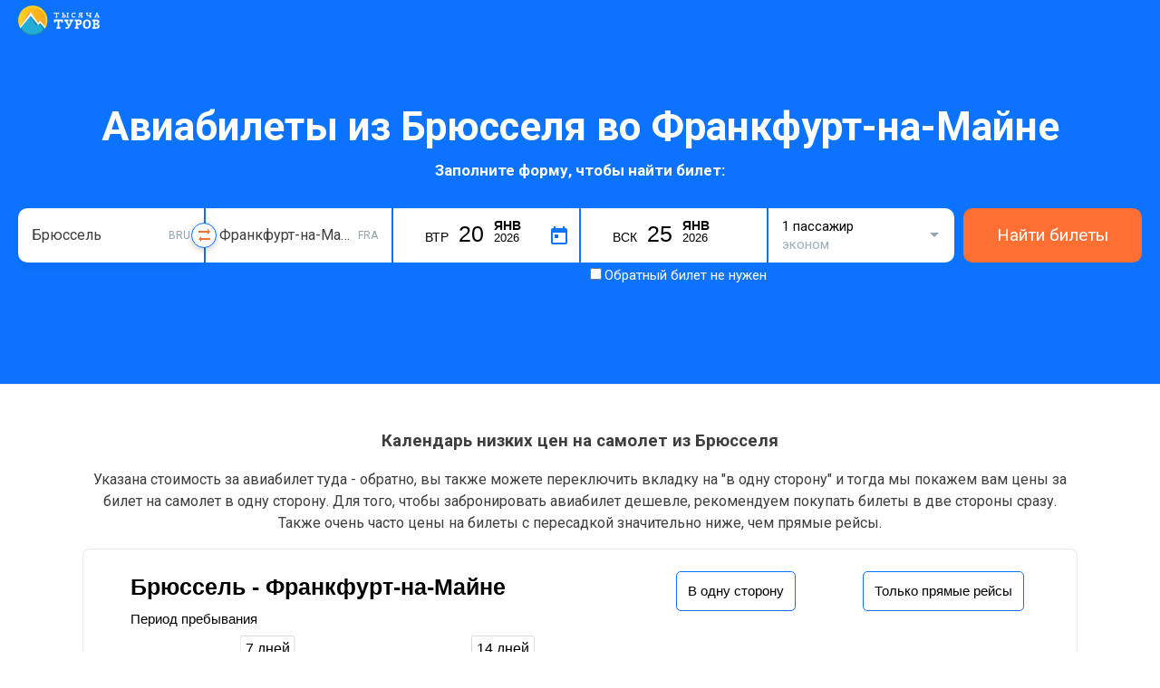

--- FILE ---
content_type: text/html; charset=UTF-8
request_url: https://aviabilet.1000turov.ru/route/BRU/FRA
body_size: 57787
content:
<!DOCTYPE html><html lang="ru"><head><!-- TradeDoubler site verification 3001110 --><meta charset="utf-8"><link type="/image/vnd.microsoft.icon" rel="shortcut icon" href="/img/favicon.ico"><meta property="og:image" content="https://1000turov.ru/image_new2.png" /><!-- Стили для всех версий IE --><!--[if IE]><div class="ie6">
		        Браузер, который вы используете, не может корректно отобразить эту страницу. Пожалуйста, обновите его.
		    </div><![endif]--><title>Авиабилеты Брюссель - 
Франкфурт-на-Майне
 (BRU - 
FRA) цены от 
11 167 ₽  купить дешево на aviabilet.1000turov.ru



</title><meta name="keywords" content="из Брюсселя , 
авиабилеты Брюссель
 – Франкфурт-на-Майне
 , билеты во Франкфурт-на-Майне 
, цены на авиабилеты Брюссель
  - Франкфурт-на-Майне , рейсы 
  Брюссель 
- Франкфурт-на-Майне 
стоимость билетов на самолет из  Брюсселя 
во Франкфурт-на-Майне, авиабилеты, дешевые авиабилеты, прямой рейс, перелет туда обратно
"><meta name="description" content="Самые дешёвые авиабилеты из Брюсселя 
во Франкфурт-на-Майне от 
11 167 ₽ 
на aviabilet.1000turov.ru. Сравнение цен на билеты на самолет Брюссель
 (BRU) - Франкфурт-на-Майне
 (FRA) , распродажи и скидки."><meta property="og:title" content=""><meta property="og:description" content="Самые дешёвые авиабилеты из Брюсселя 
во Франкфурт-на-Майне от 
11 167 ₽ 
на aviabilet.1000turov.ru. Сравнение цен на билеты на самолет Брюссель
 (BRU) - Франкфурт-на-Майне
 (FRA) , распродажи и скидки."><meta name="viewport" content="width=device-width, initial-scale=1.0, maximum-scale=1.0, user-scalable=yes"><meta http-equiv="X-UA-Compatible" content="IE=edge"><!-- Le styles --><link href="/img/favicon.ico" rel="shortcut icon" type="image/vnd.microsoft.icon"><!-- Scripts --><!--[if lt IE 9]><script type="text/javascript" src="/js/respond.min.js"></script><![endif]--></head><!--<script type="text/javascript" src="//popup-static.unisender.com/service/loader.js?c=7708" id="unisender-popup-forms"></script>--><style>

        .modal-box.show-modal, .sidebar-modal.best, .sidebar-wrapper{
            display:none!important;
        }

        .special_offers_route{
            margin: auto 0;
            font-size: 20px;
            font-weight: bold;
        }

        .special_offers_price a{
            background: #ff6f32;
            color: white;
            display: block;
            padding: 10px 30px 10px;
            border-radius: 10px;
            font-size: 18px;
            font-weight: bold;
            text-decoration: none;
        }


        .special_offers_line{
            display: flex;
            flex-wrap: wrap;
            justify-content: space-between;
            padding: 15px;
        }
        .special_offers_item{
            margin-top: 30px;
            border: 1px solid rgb(255, 111, 50);
        }

        .special_offers_title{
            background: rgb(255, 111, 50);
            color: white;
            padding: 12px;
            color: white;
            font-weight: 600;
            font-size: 20px;
        }



         .airports_distance{
            font-size: 12px;
            color: darkgrey;
        }

        .airports_cities{
            padding: 15px;
        }

        .airports_city_title{
            font-size: 16px;
            font-weight: bold;
            padding: 0 0 15px;
        }

        .airport_item{
            display: flex;
            justify-content: space-between;
            border-bottom: 1px solid #0c73fe21;
            margin: 0px 10px 10px 0;
            /* width: 96%; */
        }



        .airports_direction {
            display: grid;
            grid-template-columns: 50% 50%;
            border: 1px solid #ccc;
            border-collapse: collapse;
      
            border-radius: 10px;
        }


         .airports_name a{
            color: #0073ff;
            text-decoration: none;
            font-weight: 500;
            transition: transform .2s ease-in-out;
        }
         .airports_name a:hover{
            color:#ff6f32;
            transition: transform .2s ease-in-out;
         }
        

        .table thead th{
            background: #0c73fe;
            color: white;
        }

        .swap-iata:hover{
            transform: translateY(-50%) scale(1.15);
        }

        .swap-iata:hover .swap-iata-arrow-top {
            transform: rotate(.5turn) translateX(-2px);
        }
        .swap-iata:hover .swap-iata-arrow-bottom {
            transform: translateX(-2px);
        }
        .swap-iata{
            position: absolute;
            z-index: 26;
            top: 50%;
            right: -14px;
            width: 26px;
            height: 26px;
            display: flex;
            flex-direction: column;
            justify-content: center;
            align-items: center;
            transform: translateY(-50%);
            cursor: pointer;
            background: white;
            border: 1px #0c73fe solid;
            border-radius: 50px;
            box-shadow: 0 2px 6px rgb(0 0 0 / 20%);
            transition: transform .2s ease-in-out;
        }
        .swap-iata-arrow-top{
            transform: rotate(.5turn) translateX(0);
            width: 13px;
            height: 6px;
            display: flex;
            flex-direction: column;
            justify-content: center;
            transition: transform .2s ease-in-out;
        }
        .swap-iata-arrow-bottom{
            width: 13px;
            height: 6px;
            display: flex;
            flex-direction: column;
            justify-content: center;
            transition: transform .2s ease-in-out;
            margin-top: 2px;
        }
        .near_airport{
                padding: 5px 0 5px;
        }
        .near_airport_a{
            color: #0c73fe;
            text-decoration: none;
            padding: 9px 0 4px;
        }
        .table {
          border: 1px solid #ccc;
          border-collapse: collapse;
          margin: 0;
          padding: 0;
          width: 100%;
          .table-layout: fixed;
        }
        
        .table caption {
          font-size: 1.5em;
          margin: .5em 0 .75em;
        }
        @media (max-width: 567px){
            .swap-iata {
                top: 100%;
                right: 15px;
                transform: rotate(90deg) translateX(calc(-50% - 2px));
            }
        }
        
        
        .table th,
        .table td {
          padding: .625em;
          text-align: center;
        }
        
        .table th {
          font-size: .85em;
          letter-spacing: .1em;
          text-transform: uppercase;
        }
         .table td, .table th {
            padding: 10px 18px;
            text-align: left;
            outline: none;
            vertical-align: top;
        }
        @media screen and (max-width: 600px) {
        .table>tbody>tr>td a {
 
            font-size: 14px;

        }
        h2 {
            font-size: 22px;
            line-height: 1.4;
            margin: 40px 0 15px;
            text-align: center;
        }
          .table {
            border: 0;
          }
          
          .table td, .table th {

                width: 39%;
            }
        
          .table caption {
            font-size: 1.3em;
          }
          .table td, .table th {
                padding: 5px 5px;
                text-align: left;
                outline: none;
                width: 47%;
                vertical-align: top;
            }
          .table thead {
            border: none;
            clip: rect(0 0 0 0);
            height: 1px;
            margin: -1px;
            overflow: hidden;
            padding: 0;
            position: absolute;
            width: 1px;
          }
          
          .table tr {
            border-bottom: 3px solid #ddd;
            display: flex;
            margin-bottom: 5px;
            flex-wrap: wrap;
            justify-content: space-between;
          }
          
          .table td {
            border-bottom: 1px solid #ddd;
            display: block;
            font-size: .8em;
   
          }
          
          .table td::before {
           content: attr(data-label);
            /* float: left; */
            font-weight: bold;
            text-transform: uppercase;
            display: block;
            font-size: 10px;
            color: grey;
            margin-top: 5px;
            line-height: 13px;
          }
          
          .table td:last-child {
            border-bottom: 0;
            width: 100%;
          }
          .table .link_ticket{
            opacity:1!important;
          }
        }
        
        

        .table .link_ticket{
            display: block;
            padding: 3px;
            opacity: 0;
            margin: -9px -18px -8px;
            background: #ff6f32;
            -webkit-box-shadow: inset 0 -1px 0 #ce6408;
            box-shadow: inset 0 -1px 0 #ce6408;
            border: 0;
            height: 36px;
            line-height: 2.1875rem;
            text-align: center;
            -webkit-transition: all .3s;
            transition: all .3s;
            color: #fff;
            cursor: pointer;
        }
        .table tr:hover td .link_ticket{
            opacity:1;
        }

        .table {
            width: 100%;
            max-width: 100%;
            margin-bottom: 20px;
        }
        .table tr:nth-child(2n) td {
            background: #f2f2f2;
        }
        .table tr:hover td, .table tr:nth-child(2n):hover td {
            background: #fff0cc!important;
        }
       
        .table>thead>tr>th {
            vertical-align: bottom;
            border-bottom: 2px solid #21add5;
       
            line-height: 1.42857143;
        }
        .table>tbody>tr>td {
            transition: .3s box-shadow ease;
        }
        .table>tbody>tr>td a{
            color: #0c73fe;
            text-decoration: none;
        }
        .country-best-prices-ul{
            display:flex;
            clear: both;
            list-style: none;
            margin: 0;
            padding-left: 0;
            -ms-flex-wrap: wrap;
            flex-wrap: wrap;
        }
        .country-best-prices-ul li {
            width: 47%;
            padding: 0 3% 5px 0!important;
        }
        .index-list-find-input{
            display: block;
            padding-left: 28px;
            height: 34px;
            -webkit-box-sizing: border-box;
            box-sizing: border-box;
            padding: 5px;
            line-height: 1.125rem;
            color: #262626;
            border: 1px solid #ccc;
            border-radius: 5px;
            outline: 0;
            background: #fff;
            -webkit-transition: all .25s ease-out;
            transition: all .25s ease-out;
            width: 100%;
            padding-left: 28px;
        }
        .index-list-find-input:after {
            content: "";
            display: block;
            background: url(/assets/search-icon.svg) no-repeat;
            width: 16px;
            height: 16px;
            position: absolute;
            left: 6px;
            top: 9px;
        }
        .index-alphabet{
            list-style: none;
            display: -webkit-box;
            display: -ms-flexbox;
            display: flex;
            font-size: .8125rem;
            padding-left: 0;
        }
        .index-alphabet li{
            margin-right: 7px;
        }
        .index-alphabet li a{
            cursor: pointer;
            padding: 3px;
            color: #0c73fe;
        }
        .index-alphabet li a.active{
            color: #000;
            border-bottom: 2px solid #000;
            cursor: default;
        }
        .all-countries-list{
            display: flex;
            -ms-flex-wrap: wrap;
            flex-wrap: wrap;
            list-style: none;
            margin: 0;
            padding: 0;
        }
        
        .all-countries-list li{
            width: 31.3%;
            padding-right: 20px;
            overflow: hidden;
            text-overflow: ellipsis;
            line-height: 1.25rem;
            font-size: .8125rem;
            margin-bottom: 15px;
        }
        .all-countries-list li a {
            color: #0c73fe;
            text-decoration: none;
        }
        
        @media (max-width: 767px){
            .all-countries-list li {
                width: 50%;
                padding-right: 0;
            }
        }
        
         h2 {
            font-size: 1.875rem;
            line-height: 1.4;
            margin: 40px 0 15px;
        }
        .country-best-prices-item{
            margin: 5px 0 5px;
        }
        .country-best-prices-item a{
            color: #0c73fe;
            text-decoration: none;
        }
        .country-best-prices-list-price {
            float: right;
            display: inline-block;
        }
        .country-best-prices-ul{
            list-style: none;
            margin: 0;
            padding-left: 0;
        }


        .nav-multi-col__link {

            font-size: 14px;
        }

        .style-49.error:after {
            position: absolute;
            display: -webkit-box;
            display: -ms-flexbox;
            display: flex;
            -webkit-box-align: center;
            -ms-flex-align: center;
            align-items: center;
            min-height: 20px;
            left: 0;
            right: 0;
            -webkit-box-sizing: border-box;
            box-sizing: border-box;
            width: 100%;
            bottom: 65%;
            pointer-events: none;
            line-height: 1.3;
            padding: 2px 5px 2px 17px;
            background: #ff6663;
            border: 2px solid #ff6663;
            color: #fff;
            font-size: .625rem;
            z-index: 2;
            text-transform: uppercase;
            content: "УКАЖИТЕ ДАТУ";
        }
        .style-42.error:after {
            position: absolute;
            display: -webkit-box;
            display: -ms-flexbox;
            display: flex;
            -webkit-box-align: center;
            -ms-flex-align: center;
            align-items: center;
            min-height: 20px;
            left: 0;
            right: 0;
            -webkit-box-sizing: border-box;
            box-sizing: border-box;
            width: 100%;
            bottom: 65%;
            pointer-events: none;
            line-height: 1.3;
            padding: 2px 5px 2px 17px;
            background: #ff6663;
            border: 2px solid #ff6663;
            color: #fff;
            font-size: .625rem;
            z-index: 2;
            text-transform: uppercase;
            content: "УКАЖИТЕ ГОРОД ПРИБЫТИЯ";
        }

        .style-36.error:after {
            border-radius: 8px 0 0 0;
            position: absolute;
            display: -webkit-box;
            display: -ms-flexbox;
            display: flex;
            -webkit-box-align: center;
            -ms-flex-align: center;
            align-items: center;
            min-height: 20px;
            left: 0;
            right: 0;
            -webkit-box-sizing: border-box;
            box-sizing: border-box;
            width: 100%;
            bottom: 65%;
            pointer-events: none;
            line-height: 1.3;
            padding: 2px 5px 2px 17px;
            background: #ff6663;
            border: 2px solid #ff6663;
            color: #fff;
            font-size: .625rem;
            z-index: 2;
            text-transform: uppercase;
            content: "УКАЖИТЕ ГОРОД ВЫЛЕТА";
        }
        
        .style-36.error:after {
            position: absolute;
            display: -webkit-box;
            display: -ms-flexbox;
            display: flex;
            -webkit-box-align: center;
            -ms-flex-align: center;
            align-items: center;
            min-height: 20px;
            left: 0;
            right: 0;
            -webkit-box-sizing: border-box;
            box-sizing: border-box;
            width: 100%;
            bottom: 65%;
            pointer-events: none;
            line-height: 1.3;
            padding: 2px 5px 2px 17px;
            background: #ff6663;
            border: 2px solid #ff6663;
            color: #fff;
            font-size: .625rem;
            z-index: 2;
            text-transform: uppercase;
            content: "УКАЖИТЕ ГОРОД ВЫЛЕТА";
        }


        .style-pop-people-8, .style-pop-people-12{
          position: relative;
          -webkit-transition: all .5s;
          -moz-transition: all .5s;
          transition: all .5s;
        }
        
        
        .style-pop-people-8 span, .style-pop-people-13 span {
            /* background: #fff; */
            background-color: #0c131d;
            border-radius: 3px;
            box-shadow: 0 6px 9px rgb(0 0 0 / 8%);
            color: #fff;
            font-size: 13px;
            /* color: #222; */
            font-size: 13px;
            font-weight: normal;
            line-height: 14px;
            position: absolute;
            bottom: 0;
            min-width: 290px;
            right: 0px;
            padding: 5px 7px;
            visibility: hidden;
            opacity: 0;
            -webkit-transition: all .4s;
            -moz-transition: all .4s;
            transition: all .4s;
        }
        
        .style-pop-people-8 span:before, .style-pop-people-13 span:before {
            content: '';
            border-left: 5px solid transparent;
            border-right: 5px solid transparent;
            border-top: 5px solid #0c131d;
            position: absolute;
            bottom: -5px;
            right: 7px;
        }
        
        .style-pop-people-8:hover span, .style-pop-people-13:hover span {
            bottom: 35px;
            visibility: visible;
            opacity: 1;
        }


        .btn-count-activ{
            background: rgb(12, 115, 254) none repeat scroll 0% 0% / auto padding-box border-box;
        }
        .btn-count-noactiv{
            background-color: #cdd4de;
        }

        .style-pop-people-47:checked~.style-pop-people-48:after {
            background-color: #0c73fe;
        }

        .style-pop-people-48:after {
            content: "";
            width: 8px;
            height: 8px;
            position: absolute;
            top: 50%;
            left: 50%;
            background: 0 0;
            border-radius: 50%;
            -webkit-transform: translate(-50%,-50%);
            transform: translate(-50%,-50%);
            -webkit-transition: background-color .26s ease;
            transition: background-color .26s ease;
        }
        .style-pop-people-0.open{
            opacity: 1;
            display: block;
        }
       .style-pop-people-0 {
             width: 100%;
            padding: 15px;
            display: flex;
            position: absolute;
            box-shadow: 0 2px 5px 0 rgb(0 0 0 / 25%);
            /* border: 1px solid red; */
            border-bottom-right-radius: 5px;
            border-bottom-left-radius: 5px;
            -webkit-box-orient: vertical;
            -webkit-box-direction: normal;
            flex-direction: column;
            -webkit-box-flex: 1;
            flex-grow: 1;
            box-sizing: border-box;
            -webkit-tap-highlight-color: rgba(0, 0, 0, 0);
            background: white;
            opacity: 0;
            display: none;
            z-index: 2;
        }

    .style-pop-people-1 {
        box-sizing: border-box;
        -webkit-tap-highlight-color: rgba(0, 0, 0, 0);
    }

    .style-pop-people-2 {
        display: flex;
        -webkit-box-pack: justify;
        justify-content: space-between;
        margin-bottom: 10px;
        box-sizing: border-box;
        -webkit-tap-highlight-color: rgba(0, 0, 0, 0);
    }

    .style-pop-people-3 {
        font-size: 14px;
        color: rgb(12, 19, 29);
        line-height: 18px;
        padding-right: 10px;
        box-sizing: border-box;
        -webkit-tap-highlight-color: rgba(0, 0, 0, 0);
    }

    .style-pop-people-4 {
        font-weight: 600;
        font-size: 14px;
        box-sizing: border-box;
        -webkit-tap-highlight-color: rgba(0, 0, 0, 0);
    }

    .style-pop-people-5 {
        font-size: 12px;
        color: rgb(144, 164, 174);
        display: block;
        font-weight: 400;
        box-sizing: border-box;
        -webkit-tap-highlight-color: rgba(0, 0, 0, 0);
    }

    .style-pop-people-6 {
        display: flex;
        -webkit-box-align: center;
        align-items: center;
        -webkit-box-pack: justify;
        justify-content: space-between;
        box-sizing: border-box;
        -webkit-tap-highlight-color: rgba(0, 0, 0, 0);
    }

    .style-pop-people-7 {
        box-sizing: border-box;
        -webkit-tap-highlight-color: rgba(0, 0, 0, 0);
    }

    .style-pop-people-8 {

        width: 24px;
        height: 24px;
        border-radius: 12px;
        color: rgb(255, 255, 255);
        display: block;
        position: relative;
        cursor: pointer;
        user-select: none;
        text-decoration: none solid rgb(255, 255, 255);
        box-sizing: border-box;
        -webkit-tap-highlight-color: rgba(0, 0, 0, 0);
    }

    .style-pop-people-9 {
        position: absolute;
        inset: 0px;
        margin: auto;
        box-sizing: border-box;
        -webkit-tap-highlight-color: rgba(0, 0, 0, 0);
        overflow: hidden;
    }

    .style-pop-people-10 {
        box-sizing: border-box;
        -webkit-tap-highlight-color: rgba(0, 0, 0, 0);
    }

    .style-pop-people-11 {
        display: block;
        width: 8px;
        font-size: 14px;
        font-weight: 600;
        text-align: center;
        margin: 0px 11px;
        box-sizing: border-box;
        -webkit-tap-highlight-color: rgba(0, 0, 0, 0);
    }

    .style-pop-people-12 {
        box-sizing: border-box;
        -webkit-tap-highlight-color: rgba(0, 0, 0, 0);
    }

    .style-pop-people-13 {

        cursor: default;
        width: 24px;
        height: 24px;
        border-radius: 12px;
        color: rgb(255, 255, 255);
        display: block;
        position: relative;
        user-select: none;
        text-decoration: none solid rgb(255, 255, 255);
        box-sizing: border-box;
        -webkit-tap-highlight-color: rgba(0, 0, 0, 0);
    }

    .style-pop-people-14 {
        position: absolute;
        inset: 0px;
        margin: auto;
        box-sizing: border-box;
        -webkit-tap-highlight-color: rgba(0, 0, 0, 0);
        overflow: hidden;
    }

    .style-pop-people-15 {
        box-sizing: border-box;
        -webkit-tap-highlight-color: rgba(0, 0, 0, 0);
    }

    .style-pop-people-16 {
        display: flex;
        -webkit-box-pack: justify;
        justify-content: space-between;
        margin-bottom: 10px;
        box-sizing: border-box;
        -webkit-tap-highlight-color: rgba(0, 0, 0, 0);
    }

    .style-pop-people-17 {
        font-size: 14px;
        color: rgb(12, 19, 29);
        line-height: 18px;
        padding-right: 10px;
        box-sizing: border-box;
        -webkit-tap-highlight-color: rgba(0, 0, 0, 0);
    }

    .style-pop-people-18 {
        font-weight: 600;
        font-size: 14px;
        box-sizing: border-box;
        -webkit-tap-highlight-color: rgba(0, 0, 0, 0);
    }

    .style-pop-people-19 {
        font-size: 12px;
        color: rgb(144, 164, 174);
        display: block;
        font-weight: 400;
        box-sizing: border-box;
        -webkit-tap-highlight-color: rgba(0, 0, 0, 0);
    }

    .style-pop-people-20 {
        display: flex;
        -webkit-box-align: center;
        align-items: center;
        -webkit-box-pack: justify;
        justify-content: space-between;
        box-sizing: border-box;
        -webkit-tap-highlight-color: rgba(0, 0, 0, 0);
    }

    .style-pop-people-21 {
        box-sizing: border-box;
        -webkit-tap-highlight-color: rgba(0, 0, 0, 0);
    }

    .style-pop-people-22 {
        background: rgb(12, 115, 254) none repeat scroll 0% 0% / auto padding-box border-box;
        width: 24px;
        height: 24px;
        border-radius: 12px;
        color: rgb(255, 255, 255);
        display: block;
        position: relative;
        cursor: pointer;
        user-select: none;
        text-decoration: none solid rgb(255, 255, 255);
        box-sizing: border-box;
        -webkit-tap-highlight-color: rgba(0, 0, 0, 0);
    }

    .style-pop-people-23 {
        position: absolute;
        inset: 0px;
        margin: auto;
        box-sizing: border-box;
        -webkit-tap-highlight-color: rgba(0, 0, 0, 0);
        overflow: hidden;
    }

    .style-pop-people-24 {
        box-sizing: border-box;
        -webkit-tap-highlight-color: rgba(0, 0, 0, 0);
    }

    .style-pop-people-25 {
        display: block;
        width: 8px;
        font-size: 14px;
        font-weight: 600;
        text-align: center;
        margin: 0px 11px;
        box-sizing: border-box;
        -webkit-tap-highlight-color: rgba(0, 0, 0, 0);
    }

    .style-pop-people-26 {
        box-sizing: border-box;
        -webkit-tap-highlight-color: rgba(0, 0, 0, 0);
    }

    .style-pop-people-27 {
        background-color: rgb(205, 212, 222);
        cursor: default;
        width: 24px;
        height: 24px;
        border-radius: 12px;
        color: rgb(255, 255, 255);
        display: block;
        position: relative;
        user-select: none;
        text-decoration: none solid rgb(255, 255, 255);
        box-sizing: border-box;
        -webkit-tap-highlight-color: rgba(0, 0, 0, 0);
    }

    .style-pop-people-28 {
        position: absolute;
        inset: 0px;
        margin: auto;
        box-sizing: border-box;
        -webkit-tap-highlight-color: rgba(0, 0, 0, 0);
        overflow: hidden;
    }

    .style-pop-people-29 {
        box-sizing: border-box;
        -webkit-tap-highlight-color: rgba(0, 0, 0, 0);
    }

    .style-pop-people-30 {
        margin-bottom: 0px;
        display: flex;
        -webkit-box-pack: justify;
        justify-content: space-between;
        box-sizing: border-box;
        -webkit-tap-highlight-color: rgba(0, 0, 0, 0);
    }

    .style-pop-people-31 {
        font-size: 14px;
        color: rgb(12, 19, 29);
        line-height: 18px;
        padding-right: 10px;
        box-sizing: border-box;
        -webkit-tap-highlight-color: rgba(0, 0, 0, 0);
    }

    .style-pop-people-32 {
        font-weight: 600;
        font-size: 14px;
        box-sizing: border-box;
        -webkit-tap-highlight-color: rgba(0, 0, 0, 0);
    }

    .style-pop-people-33 {
        font-size: 12px;
        color: rgb(144, 164, 174);
        display: block;
        font-weight: 400;
        box-sizing: border-box;
        -webkit-tap-highlight-color: rgba(0, 0, 0, 0);
    }

    .style-pop-people-34 {
        display: flex;
        -webkit-box-align: center;
        align-items: center;
        -webkit-box-pack: justify;
        justify-content: space-between;
        box-sizing: border-box;
        -webkit-tap-highlight-color: rgba(0, 0, 0, 0);
    }

    .style-pop-people-35 {
        box-sizing: border-box;
        -webkit-tap-highlight-color: rgba(0, 0, 0, 0);
    }

    .style-pop-people-36 {
        background: rgb(12, 115, 254) none repeat scroll 0% 0% / auto padding-box border-box;
        width: 24px;
        height: 24px;
        border-radius: 12px;
        color: rgb(255, 255, 255);
        display: block;
        position: relative;
        cursor: pointer;
        user-select: none;
        text-decoration: none solid rgb(255, 255, 255);
        box-sizing: border-box;
        -webkit-tap-highlight-color: rgba(0, 0, 0, 0);
    }

    .style-pop-people-37 {
        position: absolute;
        inset: 0px;
        margin: auto;
        box-sizing: border-box;
        -webkit-tap-highlight-color: rgba(0, 0, 0, 0);
        overflow: hidden;
    }

    .style-pop-people-38 {
        box-sizing: border-box;
        -webkit-tap-highlight-color: rgba(0, 0, 0, 0);
    }

    .style-pop-people-39 {
        display: block;
        width: 8px;
        font-size: 14px;
        font-weight: 600;
        text-align: center;
        margin: 0px 11px;
        box-sizing: border-box;
        -webkit-tap-highlight-color: rgba(0, 0, 0, 0);
    }

    .style-pop-people-40 {
        box-sizing: border-box;
        -webkit-tap-highlight-color: rgba(0, 0, 0, 0);
    }

    .style-pop-people-41 {
        background-color: rgb(205, 212, 222);
        cursor: default;
        width: 24px;
        height: 24px;
        border-radius: 12px;
        color: rgb(255, 255, 255);
        display: block;
        position: relative;
        user-select: none;
        text-decoration: none solid rgb(255, 255, 255);
        box-sizing: border-box;
        -webkit-tap-highlight-color: rgba(0, 0, 0, 0);
    }

    .style-pop-people-42 {
        position: absolute;
        inset: 0px;
        margin: auto;
        box-sizing: border-box;
        -webkit-tap-highlight-color: rgba(0, 0, 0, 0);
        overflow: hidden;
    }

    .style-pop-people-43 {
        box-sizing: border-box;
        -webkit-tap-highlight-color: rgba(0, 0, 0, 0);
    }

    .style-pop-people-44 {
        margin-top: 15px;
        padding-top: 10px;
        border-top: 1px solid rgb(223, 229, 236);
        box-sizing: border-box;
        -webkit-tap-highlight-color: rgba(0, 0, 0, 0);
    }

    .style-pop-people-45 {
        box-sizing: border-box;
        -webkit-tap-highlight-color: rgba(0, 0, 0, 0);
    }

    .style-pop-people-46 {
        width: 100%;
        padding: 6px 0px;
        display: flex;
        -webkit-box-pack: start;
        justify-content: flex-start;
        -webkit-box-align: center;
        align-items: center;
        cursor: pointer;
        box-sizing: border-box;
        -webkit-tap-highlight-color: rgba(0, 0, 0, 0);
    }

    .style-pop-people-47 {
        margin: 0px;
        display: none;
        box-sizing: border-box;
        -webkit-tap-highlight-color: rgba(0, 0, 0, 0);
        padding: 0px;
        line-height: normal;
        color: rgb(12, 19, 29);
        font: 15px -apple-system, BlinkMacSystemFont, Inter, Roboto, Helvetica, Arial, sans-serif;
        outline: rgb(12, 19, 29) none 0px;
    }

    .style-pop-people-48 {
        background-color: rgb(255, 255, 255);
        width: 18px;
        height: 18px;
        position: relative;
        border: 1px solid rgb(160, 176, 185);
        border-radius: 50%;
        transition: background-color 0.26s ease 0s, border-color 0.26s ease 0s;
        box-sizing: border-box;
        -webkit-tap-highlight-color: rgba(0, 0, 0, 0);
    }

    .style-pop-people-49 {
        color: rgb(12, 19, 29);
        margin-left: 8px;
        font-weight: 600;
        font-size: 14px;
        line-height: 21px;
        transition: color 0.26s ease 0s;
        user-select: none;
        box-sizing: border-box;
        -webkit-tap-highlight-color: rgba(0, 0, 0, 0);
    }

    .style-pop-people-50 {
        box-sizing: border-box;
        -webkit-tap-highlight-color: rgba(0, 0, 0, 0);
    }

    .style-pop-people-51 {
        width: 100%;
        padding: 6px 0px;
        display: flex;
        -webkit-box-pack: start;
        justify-content: flex-start;
        -webkit-box-align: center;
        align-items: center;
        cursor: pointer;
        box-sizing: border-box;
        -webkit-tap-highlight-color: rgba(0, 0, 0, 0);
    }

    .style-pop-people-52 {
        margin: 0px;
        display: none;
        box-sizing: border-box;
        -webkit-tap-highlight-color: rgba(0, 0, 0, 0);
        padding: 0px;
        line-height: normal;
        color: rgb(12, 19, 29);
        font: 15px -apple-system, BlinkMacSystemFont, Inter, Roboto, Helvetica, Arial, sans-serif;
        outline: rgb(12, 19, 29) none 0px;
    }

    .style-pop-people-53 {
        background-color: rgb(255, 255, 255);
        width: 18px;
        height: 18px;
        position: relative;
        border: 1px solid rgb(160, 176, 185);
        border-radius: 50%;
        transition: background-color 0.26s ease 0s, border-color 0.26s ease 0s;
        box-sizing: border-box;
        -webkit-tap-highlight-color: rgba(0, 0, 0, 0);
    }

    .style-pop-people-54 {
        color: rgb(12, 19, 29);
        margin-left: 8px;
        font-weight: 600;
        font-size: 14px;
        line-height: 21px;
        transition: color 0.26s ease 0s;
        user-select: none;
        box-sizing: border-box;
        -webkit-tap-highlight-color: rgba(0, 0, 0, 0);
    }

    .style-pop-people-55 {
        box-sizing: border-box;
        -webkit-tap-highlight-color: rgba(0, 0, 0, 0);
    }

    .style-pop-people-56 {
        width: 100%;
        padding: 6px 0px;
        display: flex;
        -webkit-box-pack: start;
        justify-content: flex-start;
        -webkit-box-align: center;
        align-items: center;
        cursor: pointer;
        box-sizing: border-box;
        -webkit-tap-highlight-color: rgba(0, 0, 0, 0);
    }

    .style-pop-people-57 {
        margin: 0px;
        display: none;
        box-sizing: border-box;
        -webkit-tap-highlight-color: rgba(0, 0, 0, 0);
        padding: 0px;
        line-height: normal;
        color: rgb(12, 19, 29);
        font: 15px -apple-system, BlinkMacSystemFont, Inter, Roboto, Helvetica, Arial, sans-serif;
        outline: rgb(12, 19, 29) none 0px;
    }

    .style-pop-people-58 {
        background-color: rgb(255, 255, 255);
        width: 18px;
        height: 18px;
        position: relative;
        border: 1px solid rgb(160, 176, 185);
        border-radius: 50%;
        transition: background-color 0.26s ease 0s, border-color 0.26s ease 0s;
        box-sizing: border-box;
        -webkit-tap-highlight-color: rgba(0, 0, 0, 0);
    }

    .style-pop-people-59 {
        color: rgb(12, 19, 29);
        margin-left: 8px;
        font-weight: 600;
        font-size: 14px;
        line-height: 21px;
        transition: color 0.26s ease 0s;
        user-select: none;
        box-sizing: border-box;
        -webkit-tap-highlight-color: rgba(0, 0, 0, 0);
    }

    .style-pop-people-60 {
        box-sizing: border-box;
        -webkit-tap-highlight-color: rgba(0, 0, 0, 0);
    }

    .style-pop-people-61 {
        width: 100%;
        padding: 6px 0px;
        display: flex;
        -webkit-box-pack: start;
        justify-content: flex-start;
        -webkit-box-align: center;
        align-items: center;
        cursor: pointer;
        box-sizing: border-box;
        -webkit-tap-highlight-color: rgba(0, 0, 0, 0);
    }

    .style-pop-people-62 {
        margin: 0px;
        display: none;
        box-sizing: border-box;
        -webkit-tap-highlight-color: rgba(0, 0, 0, 0);
        padding: 0px;
        line-height: normal;
        color: rgb(12, 19, 29);
        font: 15px -apple-system, BlinkMacSystemFont, Inter, Roboto, Helvetica, Arial, sans-serif;
        outline: rgb(12, 19, 29) none 0px;
    }

    .style-pop-people-63 {
        background-color: rgb(255, 255, 255);
        width: 18px;
        height: 18px;
        position: relative;
        border: 1px solid rgb(12, 115, 254);
        border-radius: 50%;
        transition: background-color 0.26s ease 0s, border-color 0.26s ease 0s;
        border-color: rgb(12, 115, 254);
        box-sizing: border-box;
        -webkit-tap-highlight-color: rgba(0, 0, 0, 0);
    }

    .style-pop-people-64 {
        color: rgb(12, 115, 254);
        margin-left: 8px;
        font-weight: 600;
        font-size: 14px;
        line-height: 21px;
        transition: color 0.26s ease 0s;
        user-select: none;
        box-sizing: border-box;
        -webkit-tap-highlight-color: rgba(0, 0, 0, 0);
    }

    .style-pop-people-65 {
        display: none;
        appearance: button;
        text-transform: none;
        margin: auto 0px 0px;
        width: 100%;
        padding: 10px 0px;
        background: rgb(255, 111, 50) none repeat scroll 0% 0% / auto padding-box border-box;
        box-shadow: rgb(255, 82, 31) 0px 1px 0px 0px, rgba(0, 0, 0, 0.1) 0px 2px 1px 0px;
        border-radius: 5px;
        font-weight: 600;
        font-size: 14px;
        color: rgb(255, 255, 255);
        text-align: center;
        margin-top: auto;
        border: 0px none rgb(255, 255, 255);
        box-sizing: border-box;
        -webkit-tap-highlight-color: rgba(0, 0, 0, 0);
        cursor: pointer;
        overflow: visible;
        outline: rgb(255, 255, 255) none 0px;
    }

        .style-58:after {
            content: "";
            display: block;
            height: 0;
            width: 0;
            border: 5px solid transparent;
            border-top-color: #90a4ae;
            position: absolute;
            right: 17px;
            top: 5px;
            bottom: 0;
            margin: auto;
            -webkit-transition: -webkit-transform .15s ease-out;
            transition: -webkit-transform .15s ease-out;
            transition: transform .15s ease-out;
            transition: transform .15s ease-out,-webkit-transform .15s ease-out;
        }

        div.datetime-container,
        div.datetime-container * {
            box-sizing: border-box;
            font-family: arial, sans-serif;
        }
        .fix-float:after {
            clear: both;
            content: "";
            display: table;
        }

        div.datetime-container button.date,
        div.datetime-container button.time {
            -webkit-appearance: none;
            background-color: #f4f4f4;
            border: 0;
            border-radius: 5px 5px 0 0;
            cursor: pointer;
            outline: 0;
            padding: 0;
            text-transform: uppercase;
            width: 100%;
        }
        div.datetime-container button.w-50 {
            float: left;
            width: 50%;
        }
        div.datetime-container button.active {
            background-color: #fec601;
            color: #000;
        }
        div.datetime-container button > span {
            display: inline-block;
            margin: 0 -2px;
        }
        div.datetime-container button span.week-day {
            font-size: 14px;
            text-align: right;
        }
        div.datetime-container button span.hours,
        div.datetime-container button span.month-day {
            font-size: 36px;
            text-align: center;
            width: 45px;
        }
        div.datetime-container button span.month-year {
            font-size: 16px;
            text-align: left;
        }
        div.datetime-container span.month-year span {
            font-size: 14px;
            font-weight: 700;
            position: relative;
            top: 2px;
        }
        div.datetime-container button span.minutes {
            font-size: 18px;
        }
        div.picker {
            background-color: #fff;
            border-radius: 0 0 5px 5px;
            box-shadow: 0 1px 10px #555;
            display: none;
            padding: 0 5px 10px;
            position: absolute;
            width: 100%;
            z-index: 2;
        }
        div.picker table {
            border-collapse: collapse;
            margin: 0 auto;
            width: 100%;
        }
        div.picker table a {
            color: #000;
            display: inline-block;
            height: 20px;
            line-height: 20px;
            text-decoration: none;
            width: 20px;
        }
        div.picker table th {
            font-size: 20px;
            font-weight: 400;
        }
        div.picker table th span.month {
            font-weight: 700;
        }
        div.picker table td,
        div.picker table th {
            border-bottom: 1px solid #ddd;
            padding: 10px 2px;
            text-align: center;
            vertical-align: middle;
            width: 14.285%;
        }
        div.picker table td.day-label {
            font-size: 14px;
            text-transform: uppercase;
        }
        div.picker table td.selectable {
            cursor: pointer;
        }
        div.picker table td.selectable:hover {
            font-weight: 700;
        }
        div.picker table a.disabled,
        div.picker table td.disabled {
            color: #ccc;
        }
        div.picker table td.end-day,
        div.picker table td.start-day,
        div.picker table td.time-selected {
            background-repeat: no-repeat;
            font-weight: 700;
        }
        div.picker table td.start-day {
            background-image: url("data:image/svg+xml;charset=utf-8,%3Csvg xmlns='http://www.w3.org/2000/svg' width='14' height='14'%3E%3Cpath fill='%23FFF' d='m0 14 6-7-6-7'/%3E%3C/svg%3E");
            background-position: 0;
        }
        div.picker table td.end-day {
            background-image: url("data:image/svg+xml;charset=utf-8,%3Csvg xmlns='http://www.w3.org/2000/svg' width='14' height='14'%3E%3Cpath fill='%23FFF' d='M14 0 8 7l6 7'/%3E%3C/svg%3E");
            background-position: 100%;
        }
        div.picker table td.start-day.end-day {
            background-image: url("data:image/svg+xml;charset=utf-8,%3Csvg xmlns='http://www.w3.org/2000/svg' width='14' height='14'%3E%3Cpath fill='%23FFF' d='m0 14 6-7-6-7'/%3E%3C/svg%3E"),
                url("data:image/svg+xml;charset=utf-8,%3Csvg xmlns='http://www.w3.org/2000/svg' width='14' height='14'%3E%3Cpath fill='%23FFF' d='M14 0 8 7l6 7'/%3E%3C/svg%3E");
            background-position: 0, 100%;
        }
        div.picker table td.active,
        div.picker table td.time-selected {
            background-color: #fec601;
            color: #000;
        }
        div.picker table td.inactive {
            background-color: #0b6e38;
            color: #fff;
        }
        div.picker table td.range {
            background-color: #eee;
        }
        div.picker table td select {
            appearance: none;
            background-image: url("data:image/svg+xml;charset=utf-8,%3Csvg width='15' height='15' xmlns='http://www.w3.org/2000/svg'%3E%3Cpath d='M13.02 7.409v-3.98L7.752 7.854 2.485 3.43v3.978l5.267 4.426z'/%3E%3C/svg%3E");
            background-position: right 0.7em top 50%;
            background-repeat: no-repeat;
            background-size: 0.65em auto;
            border: 0;
            border-radius: 5px 5px 0 0;
            font-size: 18px;
            height: 40px;
            outline: none;
            padding: 0 5px;
            width: 60px;
        }
        div.picker table td select::-ms-expand {
            display: none;
        }
        div.picker button.confirm {
            -webkit-appearance: none;
            background-color: #f4f4f4;
            border: 0;
            border-radius: 5px 5px 0 0;
            cursor: pointer;
            height: 40px;
            outline: 0;
            padding: 10px;
            text-transform: uppercase;
        }

        div.picker {
            background-color: #fff;
            border-radius: 0 0 5px 5px;
            box-shadow: 0 1px 10px #555;
            display: none;
            padding: 0 5px 10px;
            position: fixed;
            width: 100%;
            max-width: 366px;
            z-index: 2;
        }
        div.datetime-container {
            background-color: #ffffff;
            border-radius: unset;
            margin: unset;
            position: relative;
            text-align: center;
            user-select: none;
        }

        div.datetime-container button.date, div.datetime-container button.time {

            background-color: #ffffff;

        }
        div.datetime-container button span.hours, div.datetime-container button span.month-day {
            font-size: 25px;
            text-align: center;
            width: 50px;
        }
        div.datetime-container button span.month-year {
            font-size: 13px;
            text-align: left;
        }
        .iata_inp{
            display: block;
            position: absolute;
            top: 0;
            color: #90a4ae;
            right: 15px;
            font-size: .75rem;
            height: 54px;
            line-height: 3.8125rem;
            pointer-events: none;
            z-index: 3;
        }


        .autoComplete_wrapper>ul>li {
            padding: 5px 10px;
            list-style: none;
            text-align: left;
            font-size: 14px;
            color: #212121;
            transition: all .1s ease-in-out;
            border-radius: 3px;
            background-color: rgba(255,255,255,1);
            white-space: nowrap;
            overflow: hidden;
            text-overflow: ellipsis;
            transition: all .2s ease;
        }

        
        
        .autoComplete_wrapper > input::placeholder {
          color: rgba(123, 123, 123, 0.5);
          transition: all 0.3s ease;
        }
        
        .autoComplete_wrapper > ul {
          position: absolute;
          max-height: 330px;
          overflow-y: scroll;
          top: 100%;
          left: 0;
          right: 0;
          padding: 0;
          margin: 0.5rem 0 0 0;
          border-radius: 4px;
          background-color: #fff;
          border: 1px solid rgba(33, 33, 33, 0.1);
          z-index: 1000;
          min-width: 350px;
          outline: none;
        }
        
        .autoComplete_wrapper > ul > li {
          padding: 10px 20px;
          list-style: none;
          text-align: left;
          font-size: 16px;
          color: #212121;
          transition: all 0.1s ease-in-out;
          border-radius: 3px;
          background-color: rgba(255, 255, 255, 1);
          white-space: nowrap;
          overflow: hidden;
          text-overflow: ellipsis;
          transition: all 0.2s ease;
        }
        
        .autoComplete_wrapper > ul > li::selection {
          color: rgba(#ffffff, 0);
          background-color: rgba(#ffffff, 0);
        }
        
        .autoComplete_wrapper > ul > li:hover {
          cursor: pointer;
          background-color: rgba(123, 123, 123, 0.1);
        }
        
        .autoComplete_wrapper > ul > li mark {
          background-color: transparent;
          color: rgba(255, 122, 122, 1);
          font-weight: bold;
        }
        
        .autoComplete_wrapper > ul > li mark::selection {
          color: rgba(#ffffff, 0);
          background-color: rgba(#ffffff, 0);
        }
        
        .autoComplete_wrapper > ul > li[aria-selected="true"] {
          background-color: rgba(123, 123, 123, 0.1);
        }
        



        .s_f_res{
            font-size: 13px;
            color: gray;
        }

        .autoComplete_wrapper>ul>li {
            position: relative;
        }


        .iata_search{
            display: block;
            position: absolute;
            top: 0;
            color: #90a4ae;
            right: 15px;
            font-size: .75rem;
            height: 54px;
            line-height: 3.8125rem;
            pointer-events: none;
        }

         body{
            margin: 0;
        }
        .style-0 {
            cursor: auto;
            font-size: 16px;
            line-height: 24px;
            font-family: Roboto, sans-serif;
            background: rgb(255, 255, 255) none repeat scroll 0% 0% / auto padding-box border-box;
            color: rgb(62, 62, 62);
            margin: 0px;
            padding: 0px;
            border: 0px none rgb(62, 62, 62);
            vertical-align: baseline;
            background-color: rgb(255, 255, 255);
            box-sizing: border-box;
        }

        .style-1 {
            margin: 0px;
            padding: 0px;
            border: 0px none rgb(62, 62, 62);
            font: 16px / 24px Roboto, sans-serif;
            vertical-align: baseline;
            box-sizing: border-box;
        }

        .style-2 {
            --add-something-more_button_color:
                var(--navbar_button_color);
            --add-something-more_button_bg_color:
                var(--navbar_button_bg_color);
            background-color: rgb(12, 115, 254);
            position: fixed;
            width: 100%;
            z-index: 30;
            left: 0px;
            top: 0px;
            transition: top 0.25s ease 0s;
            margin: 0px;
            padding: 0px;
            border: 0px none rgb(62, 62, 62);
            font: 16px / 24px Roboto, sans-serif;
            vertical-align: baseline;
            box-sizing: border-box;
        }

        .style-3 {
            align-items: center;
            display: flex;
            flex-direction: row;
            height: 50px;
            margin: 0 auto;
            max-width: 1280px;
            padding: 0px 20px;
            width: 100%;
            border: 0px none rgb(62, 62, 62);
            font: 16px / 24px Roboto, sans-serif;
            vertical-align: baseline;
            box-sizing: border-box;
        }

        .style-4 {
            display: flex;
            justify-content: flex-start;
            font-size: 14px;
            color: rgb(62, 62, 62);
            margin: 0px;
            padding: 0px;
            border: 0px none rgb(62, 62, 62);
            vertical-align: baseline;
            text-decoration: none solid rgb(62, 62, 62);
            box-sizing: border-box;
            background-color: rgba(0, 0, 0, 0);
        }

        .style-5 {
            display: flex;
            margin: 0px;
            padding: 0px;
            border: 0px none rgb(62, 62, 62);
            font: 14px / 21px Roboto, sans-serif;
            vertical-align: baseline;
            box-sizing: border-box;
        }

        .style-6 {
            margin: -5px 0px 0px;
            width: 90px;
            margin: -5px 0px 0px;
            max-width: 100%;
            height: auto;
            padding: 0px;
            border: 0px none rgb(62, 62, 62);
            font: 14px / 21px Roboto, sans-serif;
            vertical-align: baseline;
            box-sizing: border-box;
        }

        .style-7 {
            display: flex;
            flex: 1 1 0%;
            justify-content: flex-start;
            margin-left: 32px;
            margin: 0px 0px 0px 32px;
            padding: 0px;
            border: 0px none rgb(62, 62, 62);
            font: 16px / 24px Roboto, sans-serif;
            vertical-align: baseline;
            box-sizing: border-box;
        }

        .style-8 {
            align-items: center;
            display: flex;
            justify-content: center;
            margin: 0px;
            padding: 0px;
            position: relative;
            z-index: 16;
            border: 0px none rgb(62, 62, 62);
            font: 16px / 24px Roboto, sans-serif;
            vertical-align: baseline;
            margin-top: 0px;
            margin-bottom: 0px;
            box-sizing: border-box;
        }

        .style-9 {
            display: block;
            margin-left: 10px;
            margin: 0px 0px 0px 10px;
            padding: 0px;
            border: 0px none rgb(62, 62, 62);
            font: 16px / 24px Roboto, sans-serif;
            vertical-align: baseline;
            box-sizing: border-box;
        }

        .style-10 {
            align-items: center;
            background-color: rgba(0, 0, 0, 0);
            border-radius: 10px;
            color: rgb(255, 255, 255);
            display: inline-flex;
            height: 32px;
            justify-content: center;
            overflow: hidden;
            position: relative;
            text-align: center;
            text-decoration: none solid rgb(255, 255, 255);
            text-indent: 0px;
            transition: border-color 0.3s ease-in-out 0s, background-color 0.3s ease-in-out 0s, color 0.3s ease-in-out 0s;
            transition-property: border-color, background-color, color;
            z-index: 1;
            padding: 0px 12px 0px 16px;
            font-size: 14px;
            margin: 0px;
            border: 0px none rgb(255, 255, 255);
            vertical-align: baseline;
            box-sizing: border-box;
        }

        .style-11 {
            font-size: 13px;
            line-height: 17px;
            margin: 0px;
            padding: 0px;
            border: 0px none rgb(255, 255, 255);
            vertical-align: baseline;
            box-sizing: border-box;
            color: white;
        }

        .style-12 {
            align-items: center;
            display: flex;
            flex: 1 1 0%;
            justify-content: flex-end;
            margin-left: auto;
            margin: 0px;
            padding: 0px;
            border: 0px none rgb(62, 62, 62);
            font: 16px / 24px Roboto, sans-serif;
            vertical-align: baseline;
            box-sizing: border-box;
        }

        .style-13 {
            margin: 0px;
            padding: 0px;
            border: 0px none rgb(62, 62, 62);
            font: 16px / 24px Roboto, sans-serif;
            vertical-align: baseline;
            box-sizing: border-box;
        }

        .style-14 {
            margin: 0px;
            padding: 0px;
            border: 0px none rgb(62, 62, 62);
            font: 16px / 24px Roboto, sans-serif;
            vertical-align: baseline;
            box-sizing: border-box;
        }

        .style-15 {
            margin-left: 8px;
            padding: 0px;
            border: 0px none rgb(62, 62, 62);
            font: 16px / 24px Roboto, sans-serif;
            vertical-align: baseline;
            box-sizing: border-box;
        }

        .style-16 {
            position: relative;
            margin: 0px;
            padding: 0px;
            border: 0px none rgb(62, 62, 62);
            font: 16px / 24px Roboto, sans-serif;
            vertical-align: baseline;
            box-sizing: border-box;
        }

        .style-17 {
            align-items: center;
            background-color: rgba(0, 0, 0, 0);
            border: 0px none rgb(255, 255, 255);
            border-radius: 10px;
            color: rgb(255, 255, 255);
            cursor: pointer;
            display: flex;
            height: 36px;
            overflow: hidden;
            padding: 0px 6px;
            transition-duration: 0.5s;
            transition-property: background-color;
            transition-timing-function: cubic-bezier(0.33, 0.96, 0.49, 1.01);
            font-family: Roboto, sans-serif;
            font-size: 16px;
            line-height: 24px;
            box-sizing: border-box;
            appearance: button;
            text-transform: none;
            margin: 0px;
        }

        .style-18 {
            box-sizing: border-box;
            overflow: hidden;
        }

        .style-19 {
            box-sizing: border-box;
        }

        .style-20 {
            margin: 0px;
            padding: 0px;
            border: 0px none rgb(62, 62, 62);
            font: 16px / 24px Roboto, sans-serif;
            vertical-align: baseline;
            box-sizing: border-box;
        }

        .style-21 {
            margin: 0px;
            padding: 0px;
            border: 0px none rgb(62, 62, 62);
            font: 16px / 24px Roboto, sans-serif;
            vertical-align: baseline;
            box-sizing: border-box;
        }

        .style-22 {
            position: fixed;
            z-index: 5;
            top: 0px;
            width: 100%;
            -webkit-transition: transform 0.3s ease 0s, -webkit-transform 0.3s ease 0s;
            transition: transform 0.3s ease 0s, -webkit-transform 0.3s ease 0s;
            margin: 0px;
            padding: 0px;
            border: 0px none rgb(62, 62, 62);
            font: 16px / 24px Roboto, sans-serif;
            vertical-align: baseline;
            box-sizing: border-box;
        }

        .style-23 {
            -webkit-transition: transform 0.3s ease 0s, -webkit-transform 0.3s ease 0s;
            transition: transform 0.3s ease 0s, -webkit-transform 0.3s ease 0s;
            margin: 0px;
            padding: 0px;
            border: 0px none rgb(62, 62, 62);
            font: 16px / 24px Roboto, sans-serif;
            vertical-align: baseline;
            box-sizing: border-box;
        }

        .style-24 {
            position: relative;
            min-height: 400px;
            background-color: rgb(12, 115, 254);
            display: flex;
            -webkit-box-orient: vertical;
            -webkit-box-direction: normal;
            -ms-flex-direction: column;
            flex-direction: column;
            -webkit-box-pack: center;
            -ms-flex-pack: center;
            justify-content: center;
            z-index: 2;
            height: auto;
            padding-bottom: 10px;
            -webkit-transform: matrix(1, 0, 0, 1, 0, 0);
            transform: matrix(1, 0, 0, 1, 0, 0);
            -webkit-transition: min-height 0.3s ease 0s;
            transition: min-height 0.3s ease 0s;
            margin: 25px 0 20px;
            padding: 0px 0px 10px;
            border: 0px;
            font: 16px / 24px Roboto, sans-serif;
            vertical-align: baseline;
            border-bottom: 1px solid rgb(238, 238, 238);
            box-sizing: border-box;
        }

        .style-25 {
            display: flex;
            -ms-flex-wrap: wrap;
            flex-wrap: wrap;
            -webkit-box-pack: center;
            -ms-flex-pack: center;
            justify-content: center;
            margin: auto 0;
            padding: 0px;
            border: 0px none rgb(62, 62, 62);
            font: 16px / 24px Roboto, sans-serif;
            vertical-align: baseline;
            box-sizing: border-box;
        }

        .style-26 {
            display: flex;
            -webkit-box-orient: vertical;
            -webkit-box-direction: normal;
            -ms-flex-direction: column;
            flex-direction: column;
            -webkit-box-pack: center;
            -ms-flex-pack: center;
            justify-content: center;
            -webkit-box-align: center;
            -ms-flex-align: center;
            align-items: center;
            width: 100%;

            min-height: 198px;
            color: rgb(255, 255, 255);
            padding: 50px 20px 0px;
            text-align: center;
            /* width: 100%;*/
            ;
            margin: 0px;
            border: 0px none rgb(255, 255, 255);
            font: 16px / 24px Roboto, sans-serif;
            vertical-align: baseline;
            box-sizing: border-box;
        }

        .style-27 {
            margin: 0px;
            padding: 0px;
            border: 0px none rgb(255, 255, 255);
            font: 16px / 24px Roboto, sans-serif;
            vertical-align: baseline;
            box-sizing: border-box;
        }

        .style-28 {
            margin: 0px 0px 8px;
            font-family: Roboto, sans-serif;
            font-size: 44px;
            font-weight: 700;
            line-height: 57px;
            font-variant-numeric: lining-nums;
            margin-bottom: 8px;
            padding: 0px;
            border: 0px none rgb(255, 255, 255);
            vertical-align: baseline;
            margin-top: 0px;
            color: rgb(255, 255, 255);
            box-sizing: border-box;
        }

        .style-29 {
            margin: 0px;
            line-height: 22px;
            font-size: 17px;
            font-weight: 600;
            display: block;
            padding: 0px;
            border: 0px none rgb(255, 255, 255);
            vertical-align: baseline;
            box-sizing: border-box;
        }

        .style-30 {
            width: 100%;
            max-width: 1280px;
            min-height: 178px;
            padding: 0px 20px;
            margin: 0px;
            border: 0px none rgb(62, 62, 62);
            font: 16px / 24px Roboto, sans-serif;
            vertical-align: baseline;
            box-sizing: border-box;
        }

        .style-31 {
            width: 100%;
            margin: 0px;
            padding: 0px;
            border: 0px none rgb(62, 62, 62);
            font: 16px / 24px Roboto, sans-serif;
            vertical-align: baseline;
            box-sizing: border-box;
        }

        .style-32 {
            -webkit-box-sizing: border-box;
            box-sizing: border-box;
            margin: 0px;
            padding: 0px;
            border: 0px none rgb(62, 62, 62);
            font: 16px / 24px Roboto, sans-serif;
            vertical-align: baseline;
        }

        .style-33 {
            width: 100%;
            display: grid;
            -ms-grid-columns: 1fr 2px 1fr 2px 1fr 2px 1fr 2px 1fr 2px 1fr;
            grid-template-columns: repeat(6,1fr);
            -ms-grid-rows: auto;
            grid-template-rows: auto;
            grid-template-areas: 'origin destination dates dates passengers submit' 'footer footer footer footer footer footer';
            gap: 2px;
            font-size: 15px;
            color: rgb(62, 62, 62);
            margin: 0px;
            padding: 0px;
            border: 0px none rgb(62, 62, 62);
            vertical-align: baseline;
            box-sizing: border-box;
        }

        .style-34 {
            position: relative;
            grid-area: origin / origin / origin / origin;
            box-shadow: rgba(0, 0, 0, 0.06) 0px 4px 8px 0px;
            border-radius: 10px;
            margin: 0px;
            padding: 0px;
            border: 0px none rgb(62, 62, 62);
            font: 15px / 22.5px Roboto, sans-serif;
            vertical-align: baseline;
            box-sizing: border-box;
        }

        .style-35 {
            position: relative;
            margin: 0px;
            padding: 0px;
            border: 0px none rgb(62, 62, 62);
            font: 15px / 22.5px Roboto, sans-serif;
            vertical-align: baseline;
            box-sizing: border-box;
        }

        .style-36 {
            margin: 0px;
            padding: 0px;
            border: 0px none rgb(62, 62, 62);
            font: 15px / 22.5px Roboto, sans-serif;
            vertical-align: baseline;
            box-sizing: border-box;
        }

        .style-37 {
            overflow: hidden;
            text-overflow: ellipsis;
            border-radius: 10px 0px 0px 10px;
            -webkit-appearance: none;
            border: 0px none rgb(62, 62, 62);
            -webkit-box-sizing: border-box;
            box-sizing: border-box;
            height: 60px;
            line-height: 36px;
            padding: 9px 44px 9px 15px;
            position: relative;
            -webkit-transition: border-radius 0.3s ease 0s, width 0.3s ease 0s;
            transition: border-radius 0.3s ease 0s, width 0.3s ease 0s;
            -webkit-box-shadow: rgba(0, 0, 0, 0) 0px 0px 0px 2px inset;
            box-shadow: rgba(0, 0, 0, 0) 0px 0px 0px 2px inset;
            z-index: 1;
            width: 100%;
            background-color: rgb(255, 255, 255);
            color: rgb(62, 62, 62);
            font-size: 16px;
            appearance: none;
            font-family: Roboto, sans-serif;
            margin: 0px;
        }

        .style-38 {
            position: absolute;
            left: 15px;
            top: -23px;
            color: var(--autocomplete-label-color);
            opacity: 0;
            -webkit-transform: matrix(1, 0, 0, 1, 0, 10);
            transform: matrix(1, 0, 0, 1, 0, 10);
            -webkit-transition: transform 0.3s cubic-bezier(1, 0, 1, 0.4) 0s, opacity 0.3s linear 0s, -webkit-transform 0.3s cubic-bezier(1, 0, 1, 0.4) 0s;
            transition: transform 0.3s cubic-bezier(1, 0, 1, 0.4) 0s, opacity 0.3s linear 0s, -webkit-transform 0.3s cubic-bezier(1, 0, 1, 0.4) 0s;
            z-index: 21;
            -webkit-backface-visibility: hidden;
            backface-visibility: hidden;
            will-change: transform, opacity;
            font-size: 10px;
            font-weight: 400;
            letter-spacing: 1px;
            line-height: 21px;
            text-transform: uppercase;
            margin: 0px;
            padding: 0px;
            border: 0px none rgb(62, 62, 62);
            vertical-align: baseline;
            display: block;
            max-width: 100%;
            margin-bottom: 0px;
            box-sizing: border-box;
        }

        .style-39 {
            display: block;
            position: absolute;
            top: 0px;
            color: rgb(144, 164, 174);
            right: 20px;
            font-size: 12px;
            height: 54px;
            line-height: 61px;
            pointer-events: none;
            z-index: 3;
            margin: 0px;
            padding: 0px;
            border: 0px none rgb(144, 164, 174);
            vertical-align: baseline;
            box-sizing: border-box;
        }

        .style-40 {
            margin: 0px;
            padding: 0px;
            border: 0px none rgb(62, 62, 62);
            font: 15px / 22.5px Roboto, sans-serif;
            vertical-align: baseline;
            box-sizing: border-box;
            grid-area: destination;
        }

        .style-41 {
            margin: 0px;
            padding: 0px;
            border: 0px none rgb(62, 62, 62);
            font: 15px / 22.5px Roboto, sans-serif;
            vertical-align: baseline;
            box-sizing: border-box;
        }

        .style-42 {
            margin: 0px;
            padding: 0px;
            border: 0px none rgb(62, 62, 62);
            font: 15px / 22.5px Roboto, sans-serif;
            vertical-align: baseline;
            box-sizing: border-box;
            position: relative;
        }

        .style-43 {
            overflow: hidden;
            text-overflow: ellipsis;
            border-radius: 0px;
            -webkit-appearance: none;
            border: 0px none rgb(62, 62, 62);
            -webkit-box-sizing: border-box;
            box-sizing: border-box;
            height: 60px;
            line-height: 36px;
            padding: 9px 44px 9px 15px;
            position: relative;
            -webkit-transition: border-radius 0.3s ease 0s, width 0.3s ease 0s;
            transition: border-radius 0.3s ease 0s, width 0.3s ease 0s;
            -webkit-box-shadow: rgba(0, 0, 0, 0) 0px 0px 0px 2px inset;
            box-shadow: rgba(0, 0, 0, 0) 0px 0px 0px 2px inset;
            z-index: 1;
            width: 100%;
            background-color: rgb(255, 255, 255);
            color: rgb(62, 62, 62);
            font-size: 16px;
            appearance: none;
            font-family: Roboto, sans-serif;
            margin: 0px;
        }

        .style-44 {
            position: absolute;
            left: 15px;
            top: -23px;
            color: var(--autocomplete-label-color);
            opacity: 0;
            -webkit-transform: matrix(1, 0, 0, 1, 0, 10);
            transform: matrix(1, 0, 0, 1, 0, 10);
            -webkit-transition: transform 0.3s cubic-bezier(1, 0, 1, 0.4) 0s, opacity 0.3s linear 0s, -webkit-transform 0.3s cubic-bezier(1, 0, 1, 0.4) 0s;
            transition: transform 0.3s cubic-bezier(1, 0, 1, 0.4) 0s, opacity 0.3s linear 0s, -webkit-transform 0.3s cubic-bezier(1, 0, 1, 0.4) 0s;
            z-index: 21;
            -webkit-backface-visibility: hidden;
            backface-visibility: hidden;
            will-change: transform, opacity;
            font-size: 10px;
            font-weight: 400;
            letter-spacing: 1px;
            line-height: 21px;
            text-transform: uppercase;
            margin: 0px;
            padding: 0px;
            border: 0px none rgb(62, 62, 62);
            vertical-align: baseline;
            display: block;
            max-width: 100%;
            margin-bottom: 0px;
            box-sizing: border-box;
        }

        .style-45 {
            margin: 0px;
            padding: 0px;
            border: 0px none rgb(62, 62, 62);
            font: 15px / 22.5px Roboto, sans-serif;
            vertical-align: baseline;
            box-sizing: border-box;
        }

        .style-46 {
            grid-area: dates / dates / dates / dates;
            margin: 0px;
            padding: 0px;
            border: 0px none rgb(62, 62, 62);
            font: 15px / 22.5px Roboto, sans-serif;
            vertical-align: baseline;
            box-sizing: border-box;
        }

        .style-47 {
            width: 100%;
            display: flex;
            -ms-flex-wrap: nowrap;
            flex-wrap: nowrap;
            position: relative;
            margin: 0px;
            padding: 0px;
            border: 0px none rgb(62, 62, 62);
            font: 15px / 22.5px Roboto, sans-serif;
            vertical-align: baseline;
            box-sizing: border-box;
            z-index: 3;
        }

        .style-48 {
            -ms-flex-preferred-size: 50%;
            flex-basis: 50%;
            -webkit-box-flex: 1;
            -ms-flex-positive: 1;
            flex-grow: 1;
            position: relative;
            cursor: pointer;
            margin-right: 1px;
            margin: 0px 1px 0px 0px;
            padding: 0px;
            border: 0px none rgb(62, 62, 62);
            font: 15px / 22.5px Roboto, sans-serif;
            vertical-align: baseline;
            box-sizing: border-box;
        }

        .style-49 {
            width: 100%;
            height: 60px;
            margin: 0px;
            padding: 0px;
            border: 0px none rgb(62, 62, 62);
            font: 15px / 22.5px Roboto, sans-serif;
            vertical-align: baseline;
            box-sizing: border-box;
        }

        .style-50 {
            overflow: hidden;
            text-overflow: ellipsis;
            border-radius: 0px;
            -webkit-appearance: none;
            border: 0px none rgb(62, 62, 62);
            -webkit-box-sizing: border-box;
            box-sizing: border-box;
            height: 60px;
            line-height: 36px;
            padding: 9px 44px 9px 15px;
            position: relative;
            -webkit-transition: border-radius 0.3s ease 0s, width 0.3s ease 0s;
            transition: border-radius 0.3s ease 0s, width 0.3s ease 0s;
            -webkit-box-shadow: rgba(0, 0, 0, 0) 0px 0px 0px 2px inset;
            box-shadow: rgba(0, 0, 0, 0) 0px 0px 0px 2px inset;
            z-index: 1;
            width: 100%;
            background-color: rgb(255, 255, 255);
            font-family: Roboto, sans-serif;
            font-size: 15px;
            margin: 0px;
            color: rgb(62, 62, 62);
        }

        .style-51 {
            position: absolute;
            right: 10px;
            top: 30px;
            -webkit-transform: matrix(1, 0, 0, 1, 0, -12);
            transform: matrix(1, 0, 0, 1, 0, -12);
            z-index: 2;
            color: rgb(12, 115, 254);
            pointer-events: none;
            box-sizing: border-box;
            overflow: hidden;
        }

        .style-52 {
            box-sizing: border-box;
        }

        .style-53 {
            flex-basis: 50%;
            -webkit-box-flex: 1;
            -ms-flex-positive: 1;
            flex-grow: 1;
            position: relative;
            cursor: pointer;
            margin-left: 1px;
            margin: 0px 0px 0px 1px;
            padding: 0px;
            border: 0px none rgb(62, 62, 62);
            font: 15px / 22.5px Roboto, sans-serif;
            vertical-align: baseline;
            box-sizing: border-box;
        }

        .style-54 {
            margin: 0px;
            padding: 0px;
            border: 0px none rgb(62, 62, 62);
            font: 15px / 22.5px Roboto, sans-serif;
            vertical-align: baseline;
            box-sizing: border-box;
        }

        .style-55 {
            overflow: hidden;
            text-overflow: ellipsis;
            border-radius: 0px;
            -webkit-appearance: none;
            border: 0px none rgb(62, 62, 62);
            -webkit-box-sizing: border-box;
            box-sizing: border-box;
            height: 60px;
            line-height: 36px;
            padding: 9px 44px 9px 15px;
            position: relative;
            -webkit-transition: border-radius 0.3s ease 0s, width 0.3s ease 0s;
            transition: border-radius 0.3s ease 0s, width 0.3s ease 0s;
            -webkit-box-shadow: rgba(0, 0, 0, 0) 0px 0px 0px 2px inset;
            box-shadow: rgba(0, 0, 0, 0) 0px 0px 0px 2px inset;
            z-index: 1;
            width: 100%;
            background-color: rgb(255, 255, 255);
            font-family: Roboto, sans-serif;
            font-size: 15px;
            margin: 0px;
            color: rgb(62, 62, 62);
        }

        .style-56 {
            border-radius: 10px;
            grid-area: passengers / passengers / passengers / passengers;
            margin: 0px;
            padding: 0px;
            font: 15px / 22.5px Roboto, sans-serif;
            vertical-align: baseline;
            box-sizing: border-box;
            position: relative;
            z-index: 2;
        }

        .style-57 {
            position: relative;
            margin: 0px;
            padding: 0px;
            border: 0px none rgb(62, 62, 62);
            font: 15px / 22.5px Roboto, sans-serif;
            vertical-align: baseline;
            box-sizing: border-box;
        }

        .style-58 {
            z-index: 2;
            -webkit-box-sizing: border-box;
            box-sizing: border-box;
            height: 60px;
            width: 100%;
            line-height: 42px;
            padding: 10px 15px;
            position: relative;
            -webkit-box-shadow: rgba(0, 0, 0, 0) 0px 0px 0px 2px inset;
            box-shadow: rgba(0, 0, 0, 0) 0px 0px 0px 2px inset;
            background-color: rgb(255, 255, 255);
            cursor: pointer;
            color: rgb(0, 0, 0);
            -webkit-user-select: none;
            -moz-user-select: none;
            -ms-user-select: none;
            user-select: none;
            border-radius: 0px 10px 10px 0px;
            margin: 0px;
            border: 0px none rgb(0, 0, 0);
            font: 15px / 42px Roboto, sans-serif;
            vertical-align: baseline;
        }

        .style-59 {
            font-size: 10px;
            font-weight: 400;
            line-height: 14px;
            color: rgb(0, 0, 0);
            letter-spacing: 0.5px;
            position: absolute;
            top: -20px;
            left: 15px;
            text-transform: uppercase;
            display: none;
            pointer-events: none;
            margin: 0px;
            padding: 0px;
            border: 0px none rgb(0, 0, 0);
            vertical-align: baseline;
            box-sizing: border-box;
        }

        .style-60 {
            height: auto;
            overflow: hidden;
            line-height: 20px;
            white-space: nowrap;
            margin: 0px;
            padding: 0px;
            border: 0px none rgb(0, 0, 0);
            font: 15px / 20px Roboto, sans-serif;
            vertical-align: baseline;
            box-sizing: border-box;
        }

        .style-61 {
            height: auto;
            overflow: hidden;
            line-height: 20px;
            white-space: nowrap;
            margin: 0px;
            padding: 0px;
            border: 0px none rgb(0, 0, 0);
            font: 15px / 20px Roboto, sans-serif;
            vertical-align: baseline;
            box-sizing: border-box;
            color: #a0b0b9;
        }

        .style-62 {
            -ms-grid-row: 1;
            -ms-grid-column: 11;
            grid-area: submit / submit / submit / submit;
            margin-left: 8px;
            display: flex;
            -webkit-box-pack: center;
            -ms-flex-pack: center;
            justify-content: center;
            margin: 0px 0px 0px 8px;
            padding: 0px;
            border: 0px none rgb(62, 62, 62);
            font: 15px / 22.5px Roboto, sans-serif;
            vertical-align: baseline;
            box-sizing: border-box;
        }

        .style-63 {
            align-items: center;
            border: 0px none rgb(255, 255, 255);
            box-sizing: border-box;
            display: flex;
            justify-content: center;
            padding: 0px;
            position: relative;
            background: rgb(255, 111, 50) none repeat scroll 0% 0% / auto padding-box border-box;
            color: rgb(255, 255, 255);
            width: 100%;
            height: 60px;
            border-radius: 10px;
            font-family: Roboto, sans-serif;
            font-size: 15px;
            line-height: 22.5px;
            appearance: button;
            cursor: pointer;
            text-transform: none;
            overflow: visible;
            margin: 0px;
        }

        .style-64 {
            overflow: hidden;
            text-align: center;
            text-overflow: ellipsis;
            white-space: nowrap;
            font-size: 19px;
            line-height: 25px;
            margin: 0px;
            padding: 0px;
            border: 0px none rgb(255, 255, 255);
            vertical-align: baseline;
            box-sizing: border-box;
        }

        .style-65 {
            margin: 0px;
            padding: 0px;
            border: 0px none rgb(62, 62, 62);
            font: 16px / 24px Roboto, sans-serif;
            vertical-align: baseline;
            box-sizing: border-box;
        }

        .style-66 {
            margin: 0px;
            padding: 0px;
            border: 0px none rgb(62, 62, 62);
            font: 16px / 24px Roboto, sans-serif;
            vertical-align: baseline;
            box-sizing: border-box;
        }

        .style-67 {
            max-width: 1116px;
            margin-left: auto;
            margin-right: auto;
            padding: 0px 9px;
            margin-top: 50px;
            color: rgb(62, 62, 62);
            position: relative;
            z-index: 1;
            border: 0px none rgb(62, 62, 62);
            font: 16px / 24px Roboto, sans-serif;
            vertical-align: baseline;
            box-sizing: border-box;
        }

        .style-68 {
            position: relative;
            padding: 40px 0px 0px;
            background-color: rgb(255, 255, 255);
            border-top: 1px solid rgb(205, 212, 222);
            margin: 0px;
            border: 0px;
            font: 16px / 24px Roboto, sans-serif;
            vertical-align: baseline;
            box-sizing: border-box;
        }

        .style-69 {
            max-width: 1280px;
            margin: auto;
            padding: 0px;
            border: 0px none rgb(62, 62, 62);
            font: 16px / 24px Roboto, sans-serif;
            vertical-align: baseline;
            box-sizing: border-box;
        }

        .style-70 {
            margin: 0px;
            padding: 0px;
            border: 0px none rgb(62, 62, 62);
            font: 16px / 24px Roboto, sans-serif;
            vertical-align: baseline;
            box-sizing: border-box;
        }

        .style-71 {
            display: flex;
            -webkit-box-pack: center;
            justify-content: center;
            margin: 0px;
            padding: 0px;
            border: 0px none rgb(62, 62, 62);
            font: 16px / 24px Roboto, sans-serif;
            vertical-align: baseline;
            box-sizing: border-box;
        }

        .style-72 {
            border: 0px none rgb(62, 62, 62);
            flex-basis: 16.6%;
            margin: 0px;
            padding: 0px;
            font: 16px / 24px Roboto, sans-serif;
            vertical-align: baseline;
            box-sizing: border-box;
        }

        .style-73 {
            font-size: 13px;
            color: rgb(62, 62, 62);
            letter-spacing: 0.5px;
            line-height: 22px;
            font-weight: 600;
            display: block;
            height: 43px;
            text-transform: uppercase;
            margin: 0px;
            padding: 0px;
            border: 0px none rgb(62, 62, 62);
            vertical-align: baseline;
            max-width: 100%;
            margin-bottom: 0px;
            box-sizing: border-box;
        }

        .style-74 {
            height: auto;
            max-height: none;
            float: left;
            margin-bottom: 28px;
            margin: 0px 0px 28px;
            padding: 0px;
            border: 0px none rgb(62, 62, 62);
            font: 16px / 24px Roboto, sans-serif;
            vertical-align: baseline;
            box-sizing: border-box;
        }

        .style-75 {
            display: block;
            margin: 0px;
            padding: 0px;
            border: 0px none rgb(62, 62, 62);
            font: 16px / 24px Roboto, sans-serif;
            vertical-align: baseline;
            box-sizing: border-box;
        }

        .style-76 {
            font-weight: 600;
            font-size: 12px;
            color: rgb(62, 62, 62);
            line-height: 24px;
            text-transform: uppercase;
            margin-bottom: 5px;
            display: none;
            margin: 0px 0px 5px;
            padding: 0px;
            border: 0px none rgb(62, 62, 62);
            vertical-align: baseline;
            box-sizing: border-box;
        }

        .style-77 {
            list-style: outside none none;
            margin: 0px;
            padding: 0px 0px 20px;
            border: 0px none rgb(62, 62, 62);
            font: 16px / 24px Roboto, sans-serif;
            vertical-align: baseline;
            margin-top: 0px;
            margin-bottom: 0px;
            box-sizing: border-box;
        }

        .style-78 {
            margin: 0px;
            padding: 0px;
            border: 0px none rgb(62, 62, 62);
            font: 16px / 24px Roboto, sans-serif;
            vertical-align: baseline;
            box-sizing: border-box;
        }

        .style-79 {
            font-size: 13px;
            color: rgb(62, 62, 62);
            line-height: 26px;
            margin: 0px;
            padding: 0px;
            border: 0px none rgb(62, 62, 62);
            vertical-align: baseline;
            text-decoration: none solid rgb(62, 62, 62);
            box-sizing: border-box;
            background-color: rgba(0, 0, 0, 0);
        }

        .style-80 {
            margin: 0px;
            padding: 0px;
            border: 0px none rgb(62, 62, 62);
            font: 16px / 24px Roboto, sans-serif;
            vertical-align: baseline;
            box-sizing: border-box;
        }

        .style-81 {
            font-size: 13px;
            color: rgb(62, 62, 62);
            line-height: 26px;
            margin: 0px;
            padding: 0px;
            border: 0px none rgb(62, 62, 62);
            vertical-align: baseline;
            text-decoration: none solid rgb(62, 62, 62);
            box-sizing: border-box;
            background-color: rgba(0, 0, 0, 0);
        }

        .style-82 {
            margin: 0px;
            padding: 0px;
            border: 0px none rgb(62, 62, 62);
            font: 16px / 24px Roboto, sans-serif;
            vertical-align: baseline;
            box-sizing: border-box;
        }

        .style-83 {
            font-size: 13px;
            color: rgb(62, 62, 62);
            line-height: 26px;
            margin: 0px;
            padding: 0px;
            border: 0px none rgb(62, 62, 62);
            vertical-align: baseline;
            text-decoration: none solid rgb(62, 62, 62);
            box-sizing: border-box;
            background-color: rgba(0, 0, 0, 0);
        }

        .style-84 {
            margin: 0px;
            padding: 0px;
            border: 0px none rgb(62, 62, 62);
            font: 16px / 24px Roboto, sans-serif;
            vertical-align: baseline;
            box-sizing: border-box;
        }

        .style-85 {
            font-size: 13px;
            color: rgb(62, 62, 62);
            line-height: 26px;
            margin: 0px;
            padding: 0px;
            border: 0px none rgb(62, 62, 62);
            vertical-align: baseline;
            text-decoration: none solid rgb(62, 62, 62);
            box-sizing: border-box;
            background-color: rgba(0, 0, 0, 0);
        }

        .style-86 {
            margin: 0px;
            padding: 0px;
            border: 0px none rgb(62, 62, 62);
            font: 16px / 24px Roboto, sans-serif;
            vertical-align: baseline;
            box-sizing: border-box;
        }

        .style-87 {
            font-size: 13px;
            color: rgb(62, 62, 62);
            line-height: 26px;
            margin: 0px;
            padding: 0px;
            border: 0px none rgb(62, 62, 62);
            vertical-align: baseline;
            text-decoration: none solid rgb(62, 62, 62);
            box-sizing: border-box;
            background-color: rgba(0, 0, 0, 0);
        }

        .style-88 {
            margin: 0px;
            padding: 0px;
            border: 0px none rgb(62, 62, 62);
            font: 16px / 24px Roboto, sans-serif;
            vertical-align: baseline;
            box-sizing: border-box;
        }

        .style-89 {
            font-size: 13px;
            color: rgb(62, 62, 62);
            line-height: 26px;
            margin: 0px;
            padding: 0px;
            border: 0px none rgb(62, 62, 62);
            vertical-align: baseline;
            text-decoration: none solid rgb(62, 62, 62);
            box-sizing: border-box;
            background-color: rgba(0, 0, 0, 0);
        }

        .style-90 {
            margin: 0px;
            padding: 0px;
            border: 0px none rgb(62, 62, 62);
            font: 16px / 24px Roboto, sans-serif;
            vertical-align: baseline;
            box-sizing: border-box;
        }

        .style-91 {
            font-size: 13px;
            color: rgb(62, 62, 62);
            line-height: 26px;
            margin: 0px;
            padding: 0px;
            border: 0px none rgb(62, 62, 62);
            vertical-align: baseline;
            text-decoration: none solid rgb(62, 62, 62);
            box-sizing: border-box;
            background-color: rgba(0, 0, 0, 0);
        }

        .style-92 {
            border: 0px none rgb(62, 62, 62);
            flex-basis: 16.6%;
            margin: 0px;
            padding: 0px;
            font: 16px / 24px Roboto, sans-serif;
            vertical-align: baseline;
            box-sizing: border-box;
        }

        .style-93 {
            font-size: 13px;
            color: rgb(62, 62, 62);
            letter-spacing: 0.5px;
            line-height: 22px;
            font-weight: 600;
            display: block;
            height: 43px;
            text-transform: uppercase;
            margin: 0px;
            padding: 0px;
            border: 0px none rgb(62, 62, 62);
            vertical-align: baseline;
            max-width: 100%;
            margin-bottom: 0px;
            box-sizing: border-box;
        }

        .style-94 {
            height: auto;
            max-height: none;
            float: left;
            margin-bottom: 28px;
            margin: 0px 0px 28px;
            padding: 0px;
            border: 0px none rgb(62, 62, 62);
            font: 16px / 24px Roboto, sans-serif;
            vertical-align: baseline;
            box-sizing: border-box;
        }

        .style-95 {
            display: block;
            margin: 0px;
            padding: 0px;
            border: 0px none rgb(62, 62, 62);
            font: 16px / 24px Roboto, sans-serif;
            vertical-align: baseline;
            box-sizing: border-box;
        }

        .style-96 {
            font-weight: 600;
            font-size: 12px;
            color: rgb(62, 62, 62);
            line-height: 24px;
            text-transform: uppercase;
            margin-bottom: 5px;
            display: none;
            margin: 0px 0px 5px;
            padding: 0px;
            border: 0px none rgb(62, 62, 62);
            vertical-align: baseline;
            box-sizing: border-box;
        }

        .style-97 {
            list-style: outside none none;
            margin: 0px;
            padding: 0px 0px 20px;
            border: 0px none rgb(62, 62, 62);
            font: 16px / 24px Roboto, sans-serif;
            vertical-align: baseline;
            margin-top: 0px;
            margin-bottom: 0px;
            box-sizing: border-box;
        }

        .style-98 {
            margin: 0px;
            padding: 0px;
            border: 0px none rgb(62, 62, 62);
            font: 16px / 24px Roboto, sans-serif;
            vertical-align: baseline;
            box-sizing: border-box;
        }

        .style-99 {
            font-size: 13px;
            color: rgb(62, 62, 62);
            line-height: 26px;
            margin: 0px;
            padding: 0px;
            border: 0px none rgb(62, 62, 62);
            vertical-align: baseline;
            text-decoration: none solid rgb(62, 62, 62);
            box-sizing: border-box;
            background-color: rgba(0, 0, 0, 0);
        }

        .style-100 {
            margin: 0px;
            padding: 0px;
            border: 0px none rgb(62, 62, 62);
            font: 16px / 24px Roboto, sans-serif;
            vertical-align: baseline;
            box-sizing: border-box;
        }

        .style-101 {
            font-size: 13px;
            color: rgb(62, 62, 62);
            line-height: 26px;
            margin: 0px;
            padding: 0px;
            border: 0px none rgb(62, 62, 62);
            vertical-align: baseline;
            text-decoration: none solid rgb(62, 62, 62);
            box-sizing: border-box;
            background-color: rgba(0, 0, 0, 0);
        }

        .style-102 {
            margin: 0px;
            padding: 0px;
            border: 0px none rgb(62, 62, 62);
            font: 16px / 24px Roboto, sans-serif;
            vertical-align: baseline;
            box-sizing: border-box;
        }

        .style-103 {
            font-size: 13px;
            color: rgb(62, 62, 62);
            line-height: 26px;
            margin: 0px;
            padding: 0px;
            border: 0px none rgb(62, 62, 62);
            vertical-align: baseline;
            text-decoration: none solid rgb(62, 62, 62);
            box-sizing: border-box;
            background-color: rgba(0, 0, 0, 0);
        }

        .style-104 {
            margin: 0px;
            padding: 0px;
            border: 0px none rgb(62, 62, 62);
            font: 16px / 24px Roboto, sans-serif;
            vertical-align: baseline;
            box-sizing: border-box;
        }

        .style-105 {
            font-size: 13px;
            color: rgb(62, 62, 62);
            line-height: 26px;
            margin: 0px;
            padding: 0px;
            border: 0px none rgb(62, 62, 62);
            vertical-align: baseline;
            text-decoration: none solid rgb(62, 62, 62);
            box-sizing: border-box;
            background-color: rgba(0, 0, 0, 0);
        }

        .style-106 {
            margin: 0px;
            padding: 0px;
            border: 0px none rgb(62, 62, 62);
            font: 16px / 24px Roboto, sans-serif;
            vertical-align: baseline;
            box-sizing: border-box;
        }

        .style-107 {
            font-size: 13px;
            color: rgb(62, 62, 62);
            line-height: 26px;
            margin: 0px;
            padding: 0px;
            border: 0px none rgb(62, 62, 62);
            vertical-align: baseline;
            text-decoration: none solid rgb(62, 62, 62);
            box-sizing: border-box;
            background-color: rgba(0, 0, 0, 0);
        }

        .style-108 {
            margin: 0px;
            padding: 0px;
            border: 0px none rgb(62, 62, 62);
            font: 16px / 24px Roboto, sans-serif;
            vertical-align: baseline;
            box-sizing: border-box;
        }

        .style-109 {
            font-size: 13px;
            color: rgb(62, 62, 62);
            line-height: 26px;
            margin: 0px;
            padding: 0px;
            border: 0px none rgb(62, 62, 62);
            vertical-align: baseline;
            text-decoration: none solid rgb(62, 62, 62);
            box-sizing: border-box;
            background-color: rgba(0, 0, 0, 0);
        }

        .style-110 {
            border: 0px none rgb(62, 62, 62);
            flex-basis: 16.6%;
            margin: 0px;
            padding: 0px;
            font: 16px / 24px Roboto, sans-serif;
            vertical-align: baseline;
            box-sizing: border-box;
        }

        .style-111 {
            font-size: 13px;
            color: rgb(62, 62, 62);
            letter-spacing: 0.5px;
            line-height: 22px;
            font-weight: 600;
            display: block;
            height: 43px;
            text-transform: uppercase;
            margin: 0px;
            padding: 0px;
            border: 0px none rgb(62, 62, 62);
            vertical-align: baseline;
            max-width: 100%;
            margin-bottom: 0px;
            box-sizing: border-box;
        }

        .style-112 {
            height: auto;
            max-height: none;
            float: left;
            margin-bottom: 28px;
            margin: 0px 0px 28px;
            padding: 0px;
            border: 0px none rgb(62, 62, 62);
            font: 16px / 24px Roboto, sans-serif;
            vertical-align: baseline;
            box-sizing: border-box;
        }

        .style-113 {
            display: block;
            margin: 0px;
            padding: 0px;
            border: 0px none rgb(62, 62, 62);
            font: 16px / 24px Roboto, sans-serif;
            vertical-align: baseline;
            box-sizing: border-box;
        }

        .style-114 {
            font-weight: 600;
            font-size: 12px;
            color: rgb(62, 62, 62);
            line-height: 24px;
            text-transform: uppercase;
            margin-bottom: 5px;
            display: none;
            margin: 0px 0px 5px;
            padding: 0px;
            border: 0px none rgb(62, 62, 62);
            vertical-align: baseline;
            box-sizing: border-box;
        }

        .style-115 {
            list-style: outside none none;
            margin: 0px;
            padding: 0px 0px 20px;
            border: 0px none rgb(62, 62, 62);
            font: 16px / 24px Roboto, sans-serif;
            vertical-align: baseline;
            margin-top: 0px;
            margin-bottom: 0px;
            box-sizing: border-box;
        }

        .style-116 {
            margin: 0px;
            padding: 0px;
            border: 0px none rgb(62, 62, 62);
            font: 16px / 24px Roboto, sans-serif;
            vertical-align: baseline;
            box-sizing: border-box;
        }

        .style-117 {
            font-size: 13px;
            color: rgb(62, 62, 62);
            line-height: 26px;
            margin: 0px;
            padding: 0px;
            border: 0px none rgb(62, 62, 62);
            vertical-align: baseline;
            text-decoration: none solid rgb(62, 62, 62);
            box-sizing: border-box;
            background-color: rgba(0, 0, 0, 0);
        }

        .style-118 {
            margin: 0px;
            padding: 0px;
            border: 0px none rgb(62, 62, 62);
            font: 16px / 24px Roboto, sans-serif;
            vertical-align: baseline;
            box-sizing: border-box;
        }

        .style-119 {
            font-size: 13px;
            color: rgb(62, 62, 62);
            line-height: 26px;
            margin: 0px;
            padding: 0px;
            border: 0px none rgb(62, 62, 62);
            vertical-align: baseline;
            text-decoration: none solid rgb(62, 62, 62);
            box-sizing: border-box;
            background-color: rgba(0, 0, 0, 0);
        }

        .style-120 {
            margin: 0px;
            padding: 0px;
            border: 0px none rgb(62, 62, 62);
            font: 16px / 24px Roboto, sans-serif;
            vertical-align: baseline;
            box-sizing: border-box;
        }

        .style-121 {
            font-size: 13px;
            color: rgb(62, 62, 62);
            line-height: 26px;
            margin: 0px;
            padding: 0px;
            border: 0px none rgb(62, 62, 62);
            vertical-align: baseline;
            text-decoration: none solid rgb(62, 62, 62);
            box-sizing: border-box;
            background-color: rgba(0, 0, 0, 0);
        }

        .style-122 {
            margin: 0px;
            padding: 0px;
            border: 0px none rgb(62, 62, 62);
            font: 16px / 24px Roboto, sans-serif;
            vertical-align: baseline;
            box-sizing: border-box;
        }

        .style-123 {
            font-size: 13px;
            color: rgb(62, 62, 62);
            line-height: 26px;
            margin: 0px;
            padding: 0px;
            border: 0px none rgb(62, 62, 62);
            vertical-align: baseline;
            text-decoration: none solid rgb(62, 62, 62);
            box-sizing: border-box;
            background-color: rgba(0, 0, 0, 0);
        }

        .style-124 {
            margin: 0px;
            padding: 0px;
            border: 0px none rgb(62, 62, 62);
            font: 16px / 24px Roboto, sans-serif;
            vertical-align: baseline;
            box-sizing: border-box;
        }

        .style-125 {
            font-size: 13px;
            color: rgb(62, 62, 62);
            line-height: 26px;
            margin: 0px;
            padding: 0px;
            border: 0px none rgb(62, 62, 62);
            vertical-align: baseline;
            text-decoration: none solid rgb(62, 62, 62);
            box-sizing: border-box;
            background-color: rgba(0, 0, 0, 0);
        }

        .style-126 {
            margin: 0px;
            padding: 0px;
            border: 0px none rgb(62, 62, 62);
            font: 16px / 24px Roboto, sans-serif;
            vertical-align: baseline;
            box-sizing: border-box;
        }

        .style-127 {
            font-size: 13px;
            color: rgb(62, 62, 62);
            line-height: 26px;
            margin: 0px;
            padding: 0px;
            border: 0px none rgb(62, 62, 62);
            vertical-align: baseline;
            text-decoration: none solid rgb(62, 62, 62);
            box-sizing: border-box;
            background-color: rgba(0, 0, 0, 0);
        }

        .style-128 {
            margin: 0px;
            padding: 0px;
            border: 0px none rgb(62, 62, 62);
            font: 16px / 24px Roboto, sans-serif;
            vertical-align: baseline;
            box-sizing: border-box;
        }

        .style-129 {
            font-size: 13px;
            color: rgb(62, 62, 62);
            line-height: 26px;
            margin: 0px;
            padding: 0px;
            border: 0px none rgb(62, 62, 62);
            vertical-align: baseline;
            text-decoration: none solid rgb(62, 62, 62);
            box-sizing: border-box;
            background-color: rgba(0, 0, 0, 0);
        }

        .style-130 {
            border: 0px none rgb(62, 62, 62);
            flex-basis: 16.6%;
            margin: 0px;
            padding: 0px;
            font: 16px / 24px Roboto, sans-serif;
            vertical-align: baseline;
            box-sizing: border-box;
        }

        .style-131 {
            font-size: 13px;
            color: rgb(62, 62, 62);
            letter-spacing: 0.5px;
            line-height: 22px;
            font-weight: 600;
            display: block;
            height: 43px;
            text-transform: uppercase;
            margin: 0px;
            padding: 0px;
            border: 0px none rgb(62, 62, 62);
            vertical-align: baseline;
            max-width: 100%;
            margin-bottom: 0px;
            box-sizing: border-box;
        }

        .style-132 {
            height: auto;
            max-height: none;
            float: left;
            margin-bottom: 28px;
            margin: 0px 0px 28px;
            padding: 0px;
            border: 0px none rgb(62, 62, 62);
            font: 16px / 24px Roboto, sans-serif;
            vertical-align: baseline;
            box-sizing: border-box;
        }

        .style-133 {
            display: block;
            margin: 0px;
            padding: 0px;
            border: 0px none rgb(62, 62, 62);
            font: 16px / 24px Roboto, sans-serif;
            vertical-align: baseline;
            box-sizing: border-box;
        }

        .style-134 {
            font-weight: 600;
            font-size: 12px;
            color: rgb(62, 62, 62);
            line-height: 24px;
            text-transform: uppercase;
            margin-bottom: 5px;
            display: none;
            margin: 0px 0px 5px;
            padding: 0px;
            border: 0px none rgb(62, 62, 62);
            vertical-align: baseline;
            box-sizing: border-box;
        }

        .style-135 {
            list-style: outside none none;
            margin: 0px;
            padding: 0px 0px 20px;
            border: 0px none rgb(62, 62, 62);
            font: 16px / 24px Roboto, sans-serif;
            vertical-align: baseline;
            margin-top: 0px;
            margin-bottom: 0px;
            box-sizing: border-box;
        }

        .style-136 {
            margin: 0px;
            padding: 0px;
            border: 0px none rgb(62, 62, 62);
            font: 16px / 24px Roboto, sans-serif;
            vertical-align: baseline;
            box-sizing: border-box;
        }

        .style-137 {
            font-size: 13px;
            color: rgb(62, 62, 62);
            line-height: 26px;
            margin: 0px;
            padding: 0px;
            border: 0px none rgb(62, 62, 62);
            vertical-align: baseline;
            text-decoration: none solid rgb(62, 62, 62);
            box-sizing: border-box;
            background-color: rgba(0, 0, 0, 0);
        }

        .style-138 {
            margin: 0px;
            padding: 0px;
            border: 0px none rgb(62, 62, 62);
            font: 16px / 24px Roboto, sans-serif;
            vertical-align: baseline;
            box-sizing: border-box;
        }

        .style-139 {
            font-size: 13px;
            color: rgb(62, 62, 62);
            line-height: 26px;
            margin: 0px;
            padding: 0px;
            border: 0px none rgb(62, 62, 62);
            vertical-align: baseline;
            text-decoration: none solid rgb(62, 62, 62);
            box-sizing: border-box;
            background-color: rgba(0, 0, 0, 0);
        }

        .style-140 {
            margin: 0px;
            padding: 0px;
            border: 0px none rgb(62, 62, 62);
            font: 16px / 24px Roboto, sans-serif;
            vertical-align: baseline;
            box-sizing: border-box;
        }

        .style-141 {
            font-size: 13px;
            color: rgb(62, 62, 62);
            line-height: 26px;
            margin: 0px;
            padding: 0px;
            border: 0px none rgb(62, 62, 62);
            vertical-align: baseline;
            text-decoration: none solid rgb(62, 62, 62);
            box-sizing: border-box;
            background-color: rgba(0, 0, 0, 0);
        }

        .style-142 {
            border: 0px none rgb(62, 62, 62);
            flex-basis: 16.6%;
            margin: 0px;
            padding: 0px;
            font: 16px / 24px Roboto, sans-serif;
            vertical-align: baseline;
            box-sizing: border-box;
        }

        .style-143 {
            font-size: 13px;
            color: rgb(62, 62, 62);
            letter-spacing: 0.5px;
            line-height: 22px;
            font-weight: 600;
            display: block;
            height: 43px;
            text-transform: uppercase;
            margin: 0px;
            padding: 0px;
            border: 0px none rgb(62, 62, 62);
            vertical-align: baseline;
            max-width: 100%;
            margin-bottom: 0px;
            box-sizing: border-box;
        }

        .style-144 {
            height: auto;
            max-height: none;
            float: left;
            margin-bottom: 28px;
            margin: 0px 0px 28px;
            padding: 0px;
            border: 0px none rgb(62, 62, 62);
            font: 16px / 24px Roboto, sans-serif;
            vertical-align: baseline;
            box-sizing: border-box;
        }

        .style-145 {
            display: block;
            margin: 0px;
            padding: 0px;
            border: 0px none rgb(62, 62, 62);
            font: 16px / 24px Roboto, sans-serif;
            vertical-align: baseline;
            box-sizing: border-box;
        }

        .style-146 {
            font-weight: 600;
            font-size: 12px;
            color: rgb(62, 62, 62);
            line-height: 24px;
            text-transform: uppercase;
            margin-bottom: 5px;
            display: none;
            margin: 0px 0px 5px;
            padding: 0px;
            border: 0px none rgb(62, 62, 62);
            vertical-align: baseline;
            box-sizing: border-box;
        }

        .style-147 {
            list-style: outside none none;
            margin: 0px;
            padding: 0px 0px 20px;
            border: 0px none rgb(62, 62, 62);
            font: 16px / 24px Roboto, sans-serif;
            vertical-align: baseline;
            margin-top: 0px;
            margin-bottom: 0px;
            box-sizing: border-box;
        }

        .style-148 {
            margin: 0px;
            padding: 0px;
            border: 0px none rgb(62, 62, 62);
            font: 16px / 24px Roboto, sans-serif;
            vertical-align: baseline;
            box-sizing: border-box;
        }

        .style-149 {
            font-size: 13px;
            color: rgb(62, 62, 62);
            line-height: 26px;
            margin: 0px;
            padding: 0px;
            border: 0px none rgb(62, 62, 62);
            vertical-align: baseline;
            text-decoration: none solid rgb(62, 62, 62);
            box-sizing: border-box;
            background-color: rgba(0, 0, 0, 0);
        }

        .style-150 {
            margin: 0px;
            padding: 0px;
            border: 0px none rgb(62, 62, 62);
            font: 16px / 24px Roboto, sans-serif;
            vertical-align: baseline;
            box-sizing: border-box;
        }

        .style-151 {
            font-size: 13px;
            color: rgb(62, 62, 62);
            line-height: 26px;
            margin: 0px;
            padding: 0px;
            border: 0px none rgb(62, 62, 62);
            vertical-align: baseline;
            text-decoration: none solid rgb(62, 62, 62);
            box-sizing: border-box;
            background-color: rgba(0, 0, 0, 0);
        }

        .style-152 {
            margin: 0px;
            padding: 0px;
            border: 0px none rgb(62, 62, 62);
            font: 16px / 24px Roboto, sans-serif;
            vertical-align: baseline;
            box-sizing: border-box;
        }

        .style-153 {
            font-size: 13px;
            color: rgb(62, 62, 62);
            line-height: 26px;
            margin: 0px;
            padding: 0px;
            border: 0px none rgb(62, 62, 62);
            vertical-align: baseline;
            text-decoration: none solid rgb(62, 62, 62);
            box-sizing: border-box;
            background-color: rgba(0, 0, 0, 0);
        }

        .style-154 {
            margin: 0px;
            padding: 0px;
            border: 0px none rgb(62, 62, 62);
            font: 16px / 24px Roboto, sans-serif;
            vertical-align: baseline;
            box-sizing: border-box;
        }

        .style-155 {
            font-size: 13px;
            color: rgb(62, 62, 62);
            line-height: 26px;
            margin: 0px;
            padding: 0px;
            border: 0px none rgb(62, 62, 62);
            vertical-align: baseline;
            text-decoration: none solid rgb(62, 62, 62);
            box-sizing: border-box;
            background-color: rgba(0, 0, 0, 0);
        }

        .style-156 {
            margin: 0px;
            padding: 0px;
            border: 0px none rgb(62, 62, 62);
            font: 16px / 24px Roboto, sans-serif;
            vertical-align: baseline;
            box-sizing: border-box;
        }

        .style-157 {
            font-size: 13px;
            color: rgb(62, 62, 62);
            line-height: 26px;
            margin: 0px;
            padding: 0px;
            border: 0px none rgb(62, 62, 62);
            vertical-align: baseline;
            text-decoration: none solid rgb(62, 62, 62);
            box-sizing: border-box;
            background-color: rgba(0, 0, 0, 0);
        }

        .style-158 {
            margin: 0px;
            padding: 0px;
            border: 0px none rgb(62, 62, 62);
            font: 16px / 24px Roboto, sans-serif;
            vertical-align: baseline;
            box-sizing: border-box;
        }

        .style-159 {
            border-top: 0px none rgb(62, 62, 62);
            padding-top: 28px;
            padding-bottom: 30px;
            margin: 0px;
            padding: 28px 0px 30px;
            font: 16px / 24px Roboto, sans-serif;
            vertical-align: baseline;
            box-sizing: border-box;
        }

        .style-160 {
            max-width: 1280px;
            margin: auto;
            padding: 0px;
            border: 0px none rgb(62, 62, 62);
            font: 16px / 24px Roboto, sans-serif;
            vertical-align: baseline;
            box-sizing: border-box;
        }

        .style-161 {
            margin: 0px;
            padding: 0px;
            border: 0px none rgb(62, 62, 62);
            font: 16px / 24px Roboto, sans-serif;
            vertical-align: baseline;
            box-sizing: border-box;
        }

        .style-162 {
            list-style: outside none none;
            margin: 0px;
            padding: 0px;
            color: rgb(12, 19, 29);
            text-align: center;
            border: 0px none rgb(12, 19, 29);
            font: 16px / 24px Roboto, sans-serif;
            vertical-align: baseline;
            margin-top: 0px;
            margin-bottom: 0px;
            box-sizing: border-box;
        }

        .style-163 {
            display: inline-block;
            margin-right: 6px;
            font-size: 13px;
            line-height: 26px;
            margin: 0px 6px 0px 0px;
            padding: 0px;
            border: 0px none rgb(12, 19, 29);
            vertical-align: baseline;
            box-sizing: border-box;
        }

        .style-164 {
            font-size: 14px;
            color: rgb(62, 62, 62);
            margin: 0px;
            padding: 0px;
            border: 0px none rgb(62, 62, 62);
            vertical-align: baseline;
            text-decoration: none solid rgb(62, 62, 62);
            box-sizing: border-box;
            background-color: rgba(0, 0, 0, 0);
        }

        .style-165 {
            display: inline-block;
            margin-right: 6px;
            font-size: 13px;
            line-height: 26px;
            margin: 0px 6px 0px 0px;
            padding: 0px;
            border: 0px none rgb(12, 19, 29);
            vertical-align: baseline;
            box-sizing: border-box;
        }

        .style-166 {
            font-size: 14px;
            color: rgb(62, 62, 62);
            margin: 0px;
            padding: 0px;
            border: 0px none rgb(62, 62, 62);
            vertical-align: baseline;
            text-decoration: none solid rgb(62, 62, 62);
            box-sizing: border-box;
            background-color: rgba(0, 0, 0, 0);
        }

        .style-167 {
            display: inline-block;
            margin-right: 6px;
            font-size: 13px;
            line-height: 26px;
            margin: 0px 6px 0px 0px;
            padding: 0px;
            border: 0px none rgb(12, 19, 29);
            vertical-align: baseline;
            box-sizing: border-box;
        }

        .style-168 {
            font-size: 14px;
            color: rgb(62, 62, 62);
            margin: 0px;
            padding: 0px;
            border: 0px none rgb(62, 62, 62);
            vertical-align: baseline;
            text-decoration: none solid rgb(62, 62, 62);
            box-sizing: border-box;
            background-color: rgba(0, 0, 0, 0);
        }

        .style-169 {
            display: inline-block;
            margin-right: 6px;
            font-size: 13px;
            line-height: 26px;
            margin: 0px 6px 0px 0px;
            padding: 0px;
            border: 0px none rgb(12, 19, 29);
            vertical-align: baseline;
            box-sizing: border-box;
        }

        .style-170 {
            font-size: 14px;
            color: rgb(62, 62, 62);
            margin: 0px;
            padding: 0px;
            border: 0px none rgb(62, 62, 62);
            vertical-align: baseline;
            text-decoration: none solid rgb(62, 62, 62);
            box-sizing: border-box;
            background-color: rgba(0, 0, 0, 0);
        }

        .style-171 {
            display: inline-block;
            margin-right: 6px;
            font-size: 13px;
            line-height: 26px;
            margin: 0px 6px 0px 0px;
            padding: 0px;
            border: 0px none rgb(12, 19, 29);
            vertical-align: baseline;
            box-sizing: border-box;
        }

        .style-172 {
            font-size: 14px;
            color: rgb(62, 62, 62);
            margin: 0px;
            padding: 0px;
            border: 0px none rgb(62, 62, 62);
            vertical-align: baseline;
            text-decoration: none solid rgb(62, 62, 62);
            box-sizing: border-box;
            background-color: rgba(0, 0, 0, 0);
        }

        .style-173 {
            display: inline-block;
            margin-right: 6px;
            font-size: 13px;
            line-height: 26px;
            margin: 0px 6px 0px 0px;
            padding: 0px;
            border: 0px none rgb(12, 19, 29);
            vertical-align: baseline;
            box-sizing: border-box;
        }

        .style-174 {
            font-size: 14px;
            color: rgb(62, 62, 62);
            margin: 0px;
            padding: 0px;
            border: 0px none rgb(62, 62, 62);
            vertical-align: baseline;
            text-decoration: none solid rgb(62, 62, 62);
            box-sizing: border-box;
            background-color: rgba(0, 0, 0, 0);
        }

        .style-175 {
            display: inline-block;
            margin-right: 6px;
            font-size: 13px;
            line-height: 26px;
            margin: 0px 6px 0px 0px;
            padding: 0px;
            border: 0px none rgb(12, 19, 29);
            vertical-align: baseline;
            box-sizing: border-box;
        }

        .style-176 {
            font-size: 14px;
            color: rgb(62, 62, 62);
            margin: 0px;
            padding: 0px;
            border: 0px none rgb(62, 62, 62);
            vertical-align: baseline;
            text-decoration: none solid rgb(62, 62, 62);
            box-sizing: border-box;
            background-color: rgba(0, 0, 0, 0);
        }

        .style-177 {
            display: inline-block;
            margin-right: 6px;
            font-size: 13px;
            line-height: 26px;
            margin: 0px 6px 0px 0px;
            padding: 0px;
            border: 0px none rgb(12, 19, 29);
            vertical-align: baseline;
            box-sizing: border-box;
        }

        .style-178 {
            font-size: 14px;
            color: rgb(62, 62, 62);
            margin: 0px;
            padding: 0px;
            border: 0px none rgb(62, 62, 62);
            vertical-align: baseline;
            text-decoration: none solid rgb(62, 62, 62);
            box-sizing: border-box;
            background-color: rgba(0, 0, 0, 0);
        }

        .style-179 {
            margin-top: 0px;
            font-size: 13px;
            color: rgb(62, 62, 62);
            text-align: center;
            padding: 0px;
            border: 0px none rgb(62, 62, 62);
            vertical-align: baseline;
            box-sizing: border-box;
        }

        .style-180 {
            background: rgb(12, 19, 29) none repeat scroll 0% 0% / auto padding-box border-box;
            margin: 0px;
            padding: 0px;
            border: 0px none rgb(62, 62, 62);
            font: 16px / 24px Roboto, sans-serif;
            vertical-align: baseline;
            box-sizing: border-box;
        }

        .style-181 {
            -webkit-box-orient: horizontal;
            -webkit-box-direction: normal;
            flex-flow: row wrap;
            margin: auto;
            -webkit-box-pack: center;
            justify-content: center;
            padding: 20px 20px 5px;
            display: flex;
            border: 0px none rgb(62, 62, 62);
            font: 16px / 24px Roboto, sans-serif;
            vertical-align: baseline;
            margin-top: 0px;
            margin-bottom: 0px;
            box-sizing: border-box;
        }

        .style-182 {
            font-size: 0px;
            margin: 0px 12px 15px;
            color: rgb(62, 62, 62);
            padding: 0px;
            border: 0px none rgb(62, 62, 62);
            vertical-align: baseline;
            text-decoration: none solid rgb(62, 62, 62);
            box-sizing: border-box;
            background-color: rgba(0, 0, 0, 0);
        }

        .style-183 {
            margin: 0px;
            padding: 0px;
            border: 0px none rgb(62, 62, 62);
            font: 0px / 0px Roboto, sans-serif;
            vertical-align: baseline;
            box-sizing: border-box;
        }

        .style-184 {
            color: rgb(255, 255, 255);
            display: inline-block;
            vertical-align: middle;
            font-size: 13px;
            font-weight: 600;
            margin: 0px;
            padding: 0px;
            border: 0px none rgb(255, 255, 255);
            box-sizing: border-box;
        }

        .style-185 {
            font-size: 0px;
            margin: 0px 12px 15px;
            color: rgb(62, 62, 62);
            padding: 0px;
            border: 0px none rgb(62, 62, 62);
            vertical-align: baseline;
            text-decoration: none solid rgb(62, 62, 62);
            box-sizing: border-box;
            background-color: rgba(0, 0, 0, 0);
        }

        .style-186 {
            margin: 0px;
            padding: 0px;
            border: 0px none rgb(62, 62, 62);
            font: 0px / 0px Roboto, sans-serif;
            vertical-align: baseline;
            box-sizing: border-box;
        }

        .style-187 {
            color: rgb(255, 255, 255);
            display: inline-block;
            vertical-align: middle;
            font-size: 13px;
            font-weight: 600;
            margin: 0px;
            padding: 0px;
            border: 0px none rgb(255, 255, 255);
            box-sizing: border-box;
        }

        .style-188 {
            font-size: 0px;
            margin: 0px 12px 15px;
            color: rgb(62, 62, 62);
            padding: 0px;
            border: 0px none rgb(62, 62, 62);
            vertical-align: baseline;
            text-decoration: none solid rgb(62, 62, 62);
            box-sizing: border-box;
            background-color: rgba(0, 0, 0, 0);
        }

        .style-189 {
            margin: 0px;
            padding: 0px;
            border: 0px none rgb(62, 62, 62);
            font: 0px / 0px Roboto, sans-serif;
            vertical-align: baseline;
            box-sizing: border-box;
        }

        .style-190 {
            color: rgb(255, 255, 255);
            display: inline-block;
            vertical-align: middle;
            font-size: 13px;
            font-weight: 600;
            margin: 0px;
            padding: 0px;
            border: 0px none rgb(255, 255, 255);
            box-sizing: border-box;
        }

        .style-191 {
            font-size: 0px;
            margin: 0px 12px 15px;
            color: rgb(62, 62, 62);
            padding: 0px;
            border: 0px none rgb(62, 62, 62);
            vertical-align: baseline;
            text-decoration: none solid rgb(62, 62, 62);
            box-sizing: border-box;
            background-color: rgba(0, 0, 0, 0);
        }

        .style-192 {
            margin: 0px;
            padding: 0px;
            border: 0px none rgb(62, 62, 62);
            font: 0px / 0px Roboto, sans-serif;
            vertical-align: baseline;
            box-sizing: border-box;
        }

        .style-193 {
            color: rgb(255, 255, 255);
            display: inline-block;
            vertical-align: middle;
            font-size: 13px;
            font-weight: 600;
            margin: 0px;
            padding: 0px;
            border: 0px none rgb(255, 255, 255);
            box-sizing: border-box;
        }

        .style-194 {
            font-size: 0px;
            margin: 0px 12px 15px;
            color: rgb(62, 62, 62);
            padding: 0px;
            border: 0px none rgb(62, 62, 62);
            vertical-align: baseline;
            text-decoration: none solid rgb(62, 62, 62);
            box-sizing: border-box;
            background-color: rgba(0, 0, 0, 0);
        }

        .style-195 {
            margin: 0px;
            padding: 0px;
            border: 0px none rgb(62, 62, 62);
            font: 0px / 0px Roboto, sans-serif;
            vertical-align: baseline;
            box-sizing: border-box;
        }

        .style-196 {
            color: rgb(255, 255, 255);
            display: inline-block;
            vertical-align: middle;
            font-size: 13px;
            font-weight: 600;
            margin: 0px;
            padding: 0px;
            border: 0px none rgb(255, 255, 255);
            box-sizing: border-box;
        }

        .style-197 {
            padding-left: 0px;
            transition: all 0.5s ease 0s;
            margin: 0px;
            border: 0px none rgb(62, 62, 62);
            font: 16px / 24px Roboto, sans-serif;
            vertical-align: baseline;
            box-sizing: border-box;
        }

        .style-198 {
            position: fixed;
            display: none;
            width: 100%;
            height: 100%;
            inset: 0px;
            background-color: rgba(250, 250, 250, 0.8);
            z-index: 1;
            margin: 0px;
            padding: 0px;
            border: 0px none rgb(62, 62, 62);
            font: 16px / 24px Roboto, sans-serif;
            vertical-align: baseline;
            box-sizing: border-box;
        }

        .style-199 {
            border-radius: 0px;
            z-index: 90000;
            left: 220px;
            width: 0px;
            height: 969px;
            margin-left: -220px;
            overflow: hidden auto;
            background-image: radial-gradient(circle at 50% 50%, rgb(90, 153, 193) 12%, rgb(31, 56, 122) 100%);
            transition: all 0.5s ease 0s;
            display: block;
            margin: 0px 0px 20px -220px;
            padding: 0px;
            font: 15.988px / 23.9752px Roboto, sans-serif;
            vertical-align: baseline;
            background-color: rgb(34, 34, 34);
            border-color: rgb(8, 8, 8);
            top: 0px;
            border-width: 0px 0px 1px;
            position: fixed;
            right: 0px;
            min-height: 50px;
            margin-bottom: 20px;
            box-sizing: border-box;
        }

        .style-200 {
            position: absolute;
            top: 0px;
            width: 220px;
            margin: 0px;
            padding: 0px;
            list-style: outside none none;
            border: 0px none rgb(62, 62, 62);
            font: 15.988px / 23.9752px Roboto, sans-serif;
            vertical-align: baseline;
            padding-left: 0px;
            margin-bottom: 0px;
            margin-top: 0px;
            box-sizing: border-box;
        }

        .style-201 {
            height: 65px;
            font-size: 20px;
            line-height: 44px;
            position: relative;
            display: inline-block;
            width: 100%;
            margin: 0px;
            padding: 0px;
            border: 0px none rgb(62, 62, 62);
            vertical-align: baseline;
            box-sizing: border-box;
        }

        .style-202 {
            display: block;
            color: rgb(221, 221, 221);
            white-space: normal;
            text-decoration: none solid rgb(221, 221, 221);
            padding: 10px 15px 10px 30px;
            font-size: 14px;
            margin: 0px;
            border: 0px none rgb(221, 221, 221);
            vertical-align: baseline;
            position: relative;
            box-sizing: border-box;
            background-color: rgba(0, 0, 0, 0);
        }

        .style-203 {
            position: relative;
            line-height: 20px;
            display: inline-block;
            width: 100%;
            margin: 0px;
            padding: 0px;
            border: 0px none rgb(62, 62, 62);
            font: 15.988px / 20px Roboto, sans-serif;
            vertical-align: baseline;
            box-sizing: border-box;
        }

        .style-204 {
            display: block;
            color: rgb(221, 221, 221);
            white-space: normal;
            text-decoration: none solid rgb(221, 221, 221);
            padding: 10px 15px 10px 30px;
            font-size: 14px;
            margin: 0px;
            border: 0px none rgb(221, 221, 221);
            vertical-align: baseline;
            position: relative;
            box-sizing: border-box;
            background-color: rgba(0, 0, 0, 0);
        }

        .style-205 {
            margin: 0px 0px 0px 2px;
            padding: 0px;
            border: 0px;
            font: 14px / 20px Roboto, sans-serif;
            vertical-align: middle;
            display: inline-block;
            width: 0px;
            height: 4px;
            margin-left: 2px;
            border-top: 4px dashed rgb(221, 221, 221);
            border-right: 4px solid rgba(0, 0, 0, 0);
            border-left: 4px solid rgba(0, 0, 0, 0);
            box-sizing: border-box;
        }

        .style-206 {
            position: relative;
            width: 100%;
            padding: 0px;
            margin: 0px;
            border-radius: 0px;
            border: 0px none rgb(62, 62, 62);
            background-image: radial-gradient(circle at 50% 50%, rgb(90, 153, 193) 12%, rgb(31, 56, 122) 100%);
            box-shadow: none;
            vertical-align: baseline;
            top: 100%;
            left: 0px;
            z-index: 1000;
            display: none;
            float: left;
            min-width: 160px;
            font-size: 14px;
            text-align: left;
            list-style: outside none none;
            background-color: rgb(255, 255, 255);
            -webkit-background-clip: padding-box;
            margin-bottom: 0px;
            margin-top: 0px;
            box-sizing: border-box;
            -webkit-background-clip: padding-box;
        }

        .style-207 {
            position: relative;
            line-height: 20px;
            display: inline-block;
            width: 100%;
            margin: 0px;
            padding: 0px;
            border: 0px none rgb(62, 62, 62);
            font: 14px / 20px Roboto, sans-serif;
            vertical-align: baseline;
            box-sizing: border-box;
        }

        .style-208 {
            display: block;
            color: rgb(221, 221, 221);
            white-space: normal;
            text-decoration: none solid rgb(221, 221, 221);
            padding: 10px 15px 10px 30px;
            font-size: 14px;
            margin: 0px;
            border: 0px none rgb(221, 221, 221);
            vertical-align: baseline;
            clear: both;
            font-weight: 400;
            line-height: 20px;
            box-sizing: border-box;
            background-color: rgba(0, 0, 0, 0);
        }

        .style-209 {
            position: relative;
            line-height: 20px;
            display: inline-block;
            width: 100%;
            margin: 0px;
            padding: 0px;
            border: 0px none rgb(62, 62, 62);
            font: 14px / 20px Roboto, sans-serif;
            vertical-align: baseline;
            box-sizing: border-box;
        }

        .style-210 {
            display: block;
            color: rgb(221, 221, 221);
            white-space: normal;
            text-decoration: none solid rgb(221, 221, 221);
            padding: 10px 15px 10px 30px;
            font-size: 14px;
            margin: 0px;
            border: 0px none rgb(221, 221, 221);
            vertical-align: baseline;
            clear: both;
            font-weight: 400;
            line-height: 20px;
            box-sizing: border-box;
            background-color: rgba(0, 0, 0, 0);
        }

        .style-211 {
            position: relative;
            line-height: 20px;
            display: inline-block;
            width: 100%;
            margin: 0px;
            padding: 0px;
            border: 0px none rgb(62, 62, 62);
            font: 14px / 20px Roboto, sans-serif;
            vertical-align: baseline;
            box-sizing: border-box;
        }

        .style-212 {
            display: block;
            color: rgb(221, 221, 221);
            white-space: normal;
            text-decoration: none solid rgb(221, 221, 221);
            padding: 10px 15px 10px 30px;
            font-size: 14px;
            margin: 0px;
            border: 0px none rgb(221, 221, 221);
            vertical-align: baseline;
            clear: both;
            font-weight: 400;
            line-height: 20px;
            box-sizing: border-box;
            background-color: rgba(0, 0, 0, 0);
        }

        .style-213 {
            position: relative;
            line-height: 20px;
            display: inline-block;
            width: 100%;
            margin: 0px;
            padding: 0px;
            border: 0px none rgb(62, 62, 62);
            font: 14px / 20px Roboto, sans-serif;
            vertical-align: baseline;
            box-sizing: border-box;
        }

        .style-214 {
            display: block;
            color: rgb(221, 221, 221);
            white-space: normal;
            text-decoration: none solid rgb(221, 221, 221);
            padding: 10px 15px 10px 30px;
            font-size: 14px;
            margin: 0px;
            border: 0px none rgb(221, 221, 221);
            vertical-align: baseline;
            clear: both;
            font-weight: 400;
            line-height: 20px;
            box-sizing: border-box;
            background-color: rgba(0, 0, 0, 0);
        }

        .style-215 {
            position: relative;
            line-height: 20px;
            display: inline-block;
            width: 100%;
            margin: 0px;
            padding: 0px;
            border: 0px none rgb(62, 62, 62);
            font: 14px / 20px Roboto, sans-serif;
            vertical-align: baseline;
            box-sizing: border-box;
        }

        .style-216 {
            display: block;
            color: rgb(221, 221, 221);
            white-space: normal;
            text-decoration: none solid rgb(221, 221, 221);
            padding: 10px 15px 10px 30px;
            font-size: 14px;
            margin: 0px;
            border: 0px none rgb(221, 221, 221);
            vertical-align: baseline;
            clear: both;
            font-weight: 400;
            line-height: 20px;
            box-sizing: border-box;
            background-color: rgba(0, 0, 0, 0);
        }

        .style-217 {
            position: relative;
            line-height: 20px;
            display: inline-block;
            width: 100%;
            margin: 0px;
            padding: 0px;
            border: 0px none rgb(62, 62, 62);
            font: 14px / 20px Roboto, sans-serif;
            vertical-align: baseline;
            box-sizing: border-box;
        }

        .style-218 {
            display: block;
            color: rgb(221, 221, 221);
            white-space: normal;
            text-decoration: none solid rgb(221, 221, 221);
            padding: 10px 15px 10px 30px;
            font-size: 14px;
            margin: 0px;
            border: 0px none rgb(221, 221, 221);
            vertical-align: baseline;
            clear: both;
            font-weight: 400;
            line-height: 20px;
            box-sizing: border-box;
            background-color: rgba(0, 0, 0, 0);
        }

        .style-219 {
            position: relative;
            line-height: 20px;
            display: inline-block;
            width: 100%;
            margin: 0px;
            padding: 0px;
            border: 0px none rgb(62, 62, 62);
            font: 14px / 20px Roboto, sans-serif;
            vertical-align: baseline;
            box-sizing: border-box;
        }

        .style-220 {
            display: block;
            color: rgb(221, 221, 221);
            white-space: normal;
            text-decoration: none solid rgb(221, 221, 221);
            padding: 10px 15px 10px 30px;
            font-size: 14px;
            margin: 0px;
            border: 0px none rgb(221, 221, 221);
            vertical-align: baseline;
            clear: both;
            font-weight: 400;
            line-height: 20px;
            box-sizing: border-box;
            background-color: rgba(0, 0, 0, 0);
        }

        .style-221 {
            position: relative;
            line-height: 20px;
            display: inline-block;
            width: 100%;
            margin: 0px;
            padding: 0px;
            border: 0px none rgb(62, 62, 62);
            font: 14px / 20px Roboto, sans-serif;
            vertical-align: baseline;
            box-sizing: border-box;
        }

        .style-222 {
            display: block;
            color: rgb(221, 221, 221);
            white-space: normal;
            text-decoration: none solid rgb(221, 221, 221);
            padding: 10px 15px 10px 30px;
            font-size: 14px;
            margin: 0px;
            border: 0px none rgb(221, 221, 221);
            vertical-align: baseline;
            clear: both;
            font-weight: 400;
            line-height: 20px;
            box-sizing: border-box;
            background-color: rgba(0, 0, 0, 0);
        }

        .style-223 {
            position: relative;
            line-height: 20px;
            display: inline-block;
            width: 100%;
            margin: 0px;
            padding: 0px;
            border: 0px none rgb(62, 62, 62);
            font: 14px / 20px Roboto, sans-serif;
            vertical-align: baseline;
            box-sizing: border-box;
        }

        .style-224 {
            display: block;
            color: rgb(221, 221, 221);
            white-space: normal;
            text-decoration: none solid rgb(221, 221, 221);
            padding: 10px 15px 10px 30px;
            font-size: 14px;
            margin: 0px;
            border: 0px none rgb(221, 221, 221);
            vertical-align: baseline;
            clear: both;
            font-weight: 400;
            line-height: 20px;
            box-sizing: border-box;
            background-color: rgba(0, 0, 0, 0);
        }

        .style-225 {
            position: relative;
            line-height: 20px;
            display: inline-block;
            width: 100%;
            margin: 0px;
            padding: 0px;
            border: 0px none rgb(62, 62, 62);
            font: 14px / 20px Roboto, sans-serif;
            vertical-align: baseline;
            box-sizing: border-box;
        }

        .style-226 {
            display: block;
            color: rgb(221, 221, 221);
            white-space: normal;
            text-decoration: none solid rgb(221, 221, 221);
            padding: 10px 15px 10px 30px;
            font-size: 14px;
            margin: 0px;
            border: 0px none rgb(221, 221, 221);
            vertical-align: baseline;
            clear: both;
            font-weight: 400;
            line-height: 20px;
            box-sizing: border-box;
            background-color: rgba(0, 0, 0, 0);
        }

        .style-227 {
            position: relative;
            line-height: 20px;
            display: inline-block;
            width: 100%;
            margin: 0px;
            padding: 0px;
            border: 0px none rgb(62, 62, 62);
            font: 14px / 20px Roboto, sans-serif;
            vertical-align: baseline;
            box-sizing: border-box;
        }

        .style-228 {
            display: block;
            color: rgb(221, 221, 221);
            white-space: normal;
            text-decoration: none solid rgb(221, 221, 221);
            padding: 10px 15px 10px 30px;
            font-size: 14px;
            margin: 0px;
            border: 0px none rgb(221, 221, 221);
            vertical-align: baseline;
            clear: both;
            font-weight: 400;
            line-height: 20px;
            box-sizing: border-box;
            background-color: rgba(0, 0, 0, 0);
        }

        .style-229 {
            position: relative;
            line-height: 20px;
            display: inline-block;
            width: 100%;
            margin: 0px;
            padding: 0px;
            border: 0px none rgb(62, 62, 62);
            font: 14px / 20px Roboto, sans-serif;
            vertical-align: baseline;
            box-sizing: border-box;
        }

        .style-230 {
            display: block;
            color: rgb(221, 221, 221);
            white-space: normal;
            text-decoration: none solid rgb(221, 221, 221);
            padding: 10px 15px 10px 30px;
            font-size: 14px;
            margin: 0px;
            border: 0px none rgb(221, 221, 221);
            vertical-align: baseline;
            clear: both;
            font-weight: 400;
            line-height: 20px;
            box-sizing: border-box;
            background-color: rgba(0, 0, 0, 0);
        }

        .style-231 {
            position: relative;
            line-height: 20px;
            display: inline-block;
            width: 100%;
            margin: 0px;
            padding: 0px;
            border: 0px none rgb(62, 62, 62);
            font: 14px / 20px Roboto, sans-serif;
            vertical-align: baseline;
            box-sizing: border-box;
        }

        .style-232 {
            display: block;
            color: rgb(221, 221, 221);
            white-space: normal;
            text-decoration: none solid rgb(221, 221, 221);
            padding: 10px 15px 10px 30px;
            font-size: 14px;
            margin: 0px;
            border: 0px none rgb(221, 221, 221);
            vertical-align: baseline;
            clear: both;
            font-weight: 400;
            line-height: 20px;
            box-sizing: border-box;
            background-color: rgba(0, 0, 0, 0);
        }

        .style-233 {
            position: relative;
            line-height: 20px;
            display: inline-block;
            width: 100%;
            margin: 0px;
            padding: 0px;
            border: 0px none rgb(62, 62, 62);
            font: 14px / 20px Roboto, sans-serif;
            vertical-align: baseline;
            box-sizing: border-box;
        }

        .style-234 {
            display: block;
            color: rgb(221, 221, 221);
            white-space: normal;
            text-decoration: none solid rgb(221, 221, 221);
            padding: 10px 15px 10px 30px;
            font-size: 14px;
            margin: 0px;
            border: 0px none rgb(221, 221, 221);
            vertical-align: baseline;
            clear: both;
            font-weight: 400;
            line-height: 20px;
            box-sizing: border-box;
            background-color: rgba(0, 0, 0, 0);
        }

        .style-235 {
            position: relative;
            line-height: 20px;
            display: inline-block;
            width: 100%;
            margin: 0px;
            padding: 0px;
            border: 0px none rgb(62, 62, 62);
            font: 14px / 20px Roboto, sans-serif;
            vertical-align: baseline;
            box-sizing: border-box;
        }

        .style-236 {
            display: block;
            color: rgb(221, 221, 221);
            white-space: normal;
            text-decoration: none solid rgb(221, 221, 221);
            padding: 10px 15px 10px 30px;
            font-size: 14px;
            margin: 0px;
            border: 0px none rgb(221, 221, 221);
            vertical-align: baseline;
            clear: both;
            font-weight: 400;
            line-height: 20px;
            box-sizing: border-box;
            background-color: rgba(0, 0, 0, 0);
        }

        .style-237 {
            position: relative;
            line-height: 20px;
            display: inline-block;
            width: 100%;
            margin: 0px;
            padding: 0px;
            border: 0px none rgb(62, 62, 62);
            font: 14px / 20px Roboto, sans-serif;
            vertical-align: baseline;
            box-sizing: border-box;
        }

        .style-238 {
            display: block;
            color: rgb(221, 221, 221);
            white-space: normal;
            text-decoration: none solid rgb(221, 221, 221);
            padding: 10px 15px 10px 30px;
            font-size: 14px;
            margin: 0px;
            border: 0px none rgb(221, 221, 221);
            vertical-align: baseline;
            clear: both;
            font-weight: 400;
            line-height: 20px;
            box-sizing: border-box;
            background-color: rgba(0, 0, 0, 0);
        }

        .style-239 {
            position: relative;
            line-height: 20px;
            display: inline-block;
            width: 100%;
            margin: 0px;
            padding: 0px;
            border: 0px none rgb(62, 62, 62);
            font: 14px / 20px Roboto, sans-serif;
            vertical-align: baseline;
            box-sizing: border-box;
        }

        .style-240 {
            display: block;
            color: rgb(221, 221, 221);
            white-space: normal;
            text-decoration: none solid rgb(221, 221, 221);
            padding: 10px 15px 10px 30px;
            font-size: 14px;
            margin: 0px;
            border: 0px none rgb(221, 221, 221);
            vertical-align: baseline;
            clear: both;
            font-weight: 400;
            line-height: 20px;
            box-sizing: border-box;
            background-color: rgba(0, 0, 0, 0);
        }

        .style-241 {
            position: relative;
            line-height: 20px;
            display: inline-block;
            width: 100%;
            margin: 0px;
            padding: 0px;
            border: 0px none rgb(62, 62, 62);
            font: 14px / 20px Roboto, sans-serif;
            vertical-align: baseline;
            box-sizing: border-box;
        }

        .style-242 {
            display: block;
            color: rgb(221, 221, 221);
            white-space: normal;
            text-decoration: none solid rgb(221, 221, 221);
            padding: 10px 15px 10px 30px;
            font-size: 14px;
            margin: 0px;
            border: 0px none rgb(221, 221, 221);
            vertical-align: baseline;
            clear: both;
            font-weight: 400;
            line-height: 20px;
            box-sizing: border-box;
            background-color: rgba(0, 0, 0, 0);
        }

        .style-243 {
            position: relative;
            line-height: 20px;
            display: inline-block;
            width: 100%;
            margin: 0px;
            padding: 0px;
            border: 0px none rgb(62, 62, 62);
            font: 14px / 20px Roboto, sans-serif;
            vertical-align: baseline;
            box-sizing: border-box;
        }

        .style-244 {
            display: block;
            color: rgb(221, 221, 221);
            white-space: normal;
            text-decoration: none solid rgb(221, 221, 221);
            padding: 10px 15px 10px 30px;
            font-size: 14px;
            margin: 0px;
            border: 0px none rgb(221, 221, 221);
            vertical-align: baseline;
            clear: both;
            font-weight: 400;
            line-height: 20px;
            box-sizing: border-box;
            background-color: rgba(0, 0, 0, 0);
        }

        .style-245 {
            position: relative;
            line-height: 20px;
            display: inline-block;
            width: 100%;
            margin: 0px;
            padding: 0px;
            border: 0px none rgb(62, 62, 62);
            font: 14px / 20px Roboto, sans-serif;
            vertical-align: baseline;
            box-sizing: border-box;
        }

        .style-246 {
            display: block;
            color: rgb(221, 221, 221);
            white-space: normal;
            text-decoration: none solid rgb(221, 221, 221);
            padding: 10px 15px 10px 30px;
            font-size: 14px;
            margin: 0px;
            border: 0px none rgb(221, 221, 221);
            vertical-align: baseline;
            clear: both;
            font-weight: 400;
            line-height: 20px;
            box-sizing: border-box;
            background-color: rgba(0, 0, 0, 0);
        }

        .style-247 {
            position: relative;
            line-height: 20px;
            display: inline-block;
            width: 100%;
            margin: 0px;
            padding: 0px;
            border: 0px none rgb(62, 62, 62);
            font: 14px / 20px Roboto, sans-serif;
            vertical-align: baseline;
            box-sizing: border-box;
        }

        .style-248 {
            display: block;
            color: rgb(221, 221, 221);
            white-space: normal;
            text-decoration: none solid rgb(221, 221, 221);
            padding: 10px 15px 10px 30px;
            font-size: 14px;
            margin: 0px;
            border: 0px none rgb(221, 221, 221);
            vertical-align: baseline;
            clear: both;
            font-weight: 400;
            line-height: 20px;
            box-sizing: border-box;
            background-color: rgba(0, 0, 0, 0);
        }

        .style-249 {
            position: relative;
            line-height: 20px;
            display: inline-block;
            width: 100%;
            margin: 0px;
            padding: 0px;
            border: 0px none rgb(62, 62, 62);
            font: 14px / 20px Roboto, sans-serif;
            vertical-align: baseline;
            box-sizing: border-box;
        }

        .style-250 {
            display: block;
            color: rgb(221, 221, 221);
            white-space: normal;
            text-decoration: none solid rgb(221, 221, 221);
            padding: 10px 15px 10px 30px;
            font-size: 14px;
            margin: 0px;
            border: 0px none rgb(221, 221, 221);
            vertical-align: baseline;
            clear: both;
            font-weight: 400;
            line-height: 20px;
            box-sizing: border-box;
            background-color: rgba(0, 0, 0, 0);
        }

        .style-251 {
            position: relative;
            line-height: 20px;
            display: inline-block;
            width: 100%;
            margin: 0px;
            padding: 0px;
            border: 0px none rgb(62, 62, 62);
            font: 14px / 20px Roboto, sans-serif;
            vertical-align: baseline;
            box-sizing: border-box;
        }

        .style-252 {
            display: block;
            color: rgb(221, 221, 221);
            white-space: normal;
            text-decoration: none solid rgb(221, 221, 221);
            padding: 10px 15px 10px 30px;
            font-size: 14px;
            margin: 0px;
            border: 0px none rgb(221, 221, 221);
            vertical-align: baseline;
            clear: both;
            font-weight: 400;
            line-height: 20px;
            box-sizing: border-box;
            background-color: rgba(0, 0, 0, 0);
        }

        .style-253 {
            position: relative;
            line-height: 20px;
            display: inline-block;
            width: 100%;
            margin: 0px;
            padding: 0px;
            border: 0px none rgb(62, 62, 62);
            font: 14px / 20px Roboto, sans-serif;
            vertical-align: baseline;
            box-sizing: border-box;
        }

        .style-254 {
            display: block;
            color: rgb(221, 221, 221);
            white-space: normal;
            text-decoration: none solid rgb(221, 221, 221);
            padding: 10px 15px 10px 30px;
            font-size: 14px;
            margin: 0px;
            border: 0px none rgb(221, 221, 221);
            vertical-align: baseline;
            clear: both;
            font-weight: 400;
            line-height: 20px;
            box-sizing: border-box;
            background-color: rgba(0, 0, 0, 0);
        }

        .style-255 {
            position: relative;
            line-height: 20px;
            display: inline-block;
            width: 100%;
            margin: 0px;
            padding: 0px;
            border: 0px none rgb(62, 62, 62);
            font: 14px / 20px Roboto, sans-serif;
            vertical-align: baseline;
            box-sizing: border-box;
        }

        .style-256 {
            display: block;
            color: rgb(221, 221, 221);
            white-space: normal;
            text-decoration: none solid rgb(221, 221, 221);
            padding: 10px 15px 10px 30px;
            font-size: 14px;
            margin: 0px;
            border: 0px none rgb(221, 221, 221);
            vertical-align: baseline;
            clear: both;
            font-weight: 400;
            line-height: 20px;
            box-sizing: border-box;
            background-color: rgba(0, 0, 0, 0);
        }

        .style-257 {
            position: relative;
            line-height: 20px;
            display: inline-block;
            width: 100%;
            margin: 0px;
            padding: 0px;
            border: 0px none rgb(62, 62, 62);
            font: 14px / 20px Roboto, sans-serif;
            vertical-align: baseline;
            box-sizing: border-box;
        }

        .style-258 {
            display: block;
            color: rgb(221, 221, 221);
            white-space: normal;
            text-decoration: none solid rgb(221, 221, 221);
            padding: 10px 15px 10px 30px;
            font-size: 14px;
            margin: 0px;
            border: 0px none rgb(221, 221, 221);
            vertical-align: baseline;
            clear: both;
            font-weight: 400;
            line-height: 20px;
            box-sizing: border-box;
            background-color: rgba(0, 0, 0, 0);
        }

        .style-259 {
            position: relative;
            line-height: 20px;
            display: inline-block;
            width: 100%;
            margin: 0px;
            padding: 0px;
            border: 0px none rgb(62, 62, 62);
            font: 14px / 20px Roboto, sans-serif;
            vertical-align: baseline;
            box-sizing: border-box;
        }

        .style-260 {
            display: block;
            color: rgb(221, 221, 221);
            white-space: normal;
            text-decoration: none solid rgb(221, 221, 221);
            padding: 10px 15px 10px 30px;
            font-size: 14px;
            margin: 0px;
            border: 0px none rgb(221, 221, 221);
            vertical-align: baseline;
            clear: both;
            font-weight: 400;
            line-height: 20px;
            box-sizing: border-box;
            background-color: rgba(0, 0, 0, 0);
        }

        .style-261 {
            position: relative;
            line-height: 20px;
            display: inline-block;
            width: 100%;
            margin: 0px;
            padding: 0px;
            border: 0px none rgb(62, 62, 62);
            font: 14px / 20px Roboto, sans-serif;
            vertical-align: baseline;
            box-sizing: border-box;
        }

        .style-262 {
            display: block;
            color: rgb(221, 221, 221);
            white-space: normal;
            text-decoration: none solid rgb(221, 221, 221);
            padding: 10px 15px 10px 30px;
            font-size: 14px;
            margin: 0px;
            border: 0px none rgb(221, 221, 221);
            vertical-align: baseline;
            clear: both;
            font-weight: 400;
            line-height: 20px;
            box-sizing: border-box;
            background-color: rgba(0, 0, 0, 0);
        }

        .style-263 {
            position: relative;
            line-height: 20px;
            display: inline-block;
            width: 100%;
            margin: 0px;
            padding: 0px;
            border: 0px none rgb(62, 62, 62);
            font: 14px / 20px Roboto, sans-serif;
            vertical-align: baseline;
            box-sizing: border-box;
        }

        .style-264 {
            display: block;
            color: rgb(221, 221, 221);
            white-space: normal;
            text-decoration: none solid rgb(221, 221, 221);
            padding: 10px 15px 10px 30px;
            font-size: 14px;
            margin: 0px;
            border: 0px none rgb(221, 221, 221);
            vertical-align: baseline;
            clear: both;
            font-weight: 400;
            line-height: 20px;
            box-sizing: border-box;
            background-color: rgba(0, 0, 0, 0);
        }

        .style-265 {
            position: relative;
            line-height: 20px;
            display: inline-block;
            width: 100%;
            margin: 0px;
            padding: 0px;
            border: 0px none rgb(62, 62, 62);
            font: 14px / 20px Roboto, sans-serif;
            vertical-align: baseline;
            box-sizing: border-box;
        }

        .style-266 {
            display: block;
            color: rgb(221, 221, 221);
            white-space: normal;
            text-decoration: none solid rgb(221, 221, 221);
            padding: 10px 15px 10px 30px;
            font-size: 14px;
            margin: 0px;
            border: 0px none rgb(221, 221, 221);
            vertical-align: baseline;
            clear: both;
            font-weight: 400;
            line-height: 20px;
            box-sizing: border-box;
            background-color: rgba(0, 0, 0, 0);
        }

        .style-267 {
            position: relative;
            line-height: 20px;
            display: inline-block;
            width: 100%;
            margin: 0px;
            padding: 0px;
            border: 0px none rgb(62, 62, 62);
            font: 14px / 20px Roboto, sans-serif;
            vertical-align: baseline;
            box-sizing: border-box;
        }

        .style-268 {
            display: block;
            color: rgb(221, 221, 221);
            white-space: normal;
            text-decoration: none solid rgb(221, 221, 221);
            padding: 10px 15px 10px 30px;
            font-size: 14px;
            margin: 0px;
            border: 0px none rgb(221, 221, 221);
            vertical-align: baseline;
            clear: both;
            font-weight: 400;
            line-height: 20px;
            box-sizing: border-box;
            background-color: rgba(0, 0, 0, 0);
        }

        .style-269 {
            position: relative;
            line-height: 20px;
            display: inline-block;
            width: 100%;
            margin: 0px;
            padding: 0px;
            border: 0px none rgb(62, 62, 62);
            font: 14px / 20px Roboto, sans-serif;
            vertical-align: baseline;
            box-sizing: border-box;
        }

        .style-270 {
            display: block;
            color: rgb(221, 221, 221);
            white-space: normal;
            text-decoration: none solid rgb(221, 221, 221);
            padding: 10px 15px 10px 30px;
            font-size: 14px;
            margin: 0px;
            border: 0px none rgb(221, 221, 221);
            vertical-align: baseline;
            clear: both;
            font-weight: 400;
            line-height: 20px;
            box-sizing: border-box;
            background-color: rgba(0, 0, 0, 0);
        }

        .style-271 {
            position: relative;
            line-height: 20px;
            display: inline-block;
            width: 100%;
            margin: 0px;
            padding: 0px;
            border: 0px none rgb(62, 62, 62);
            font: 14px / 20px Roboto, sans-serif;
            vertical-align: baseline;
            box-sizing: border-box;
        }

        .style-272 {
            display: block;
            color: rgb(221, 221, 221);
            white-space: normal;
            text-decoration: none solid rgb(221, 221, 221);
            padding: 10px 15px 10px 30px;
            font-size: 14px;
            margin: 0px;
            border: 0px none rgb(221, 221, 221);
            vertical-align: baseline;
            clear: both;
            font-weight: 400;
            line-height: 20px;
            box-sizing: border-box;
            background-color: rgba(0, 0, 0, 0);
        }

        .style-273 {
            position: relative;
            line-height: 20px;
            display: inline-block;
            width: 100%;
            margin: 0px;
            padding: 0px;
            border: 0px none rgb(62, 62, 62);
            font: 14px / 20px Roboto, sans-serif;
            vertical-align: baseline;
            box-sizing: border-box;
        }

        .style-274 {
            display: block;
            color: rgb(221, 221, 221);
            white-space: normal;
            text-decoration: none solid rgb(221, 221, 221);
            padding: 10px 15px 10px 30px;
            font-size: 14px;
            margin: 0px;
            border: 0px none rgb(221, 221, 221);
            vertical-align: baseline;
            clear: both;
            font-weight: 400;
            line-height: 20px;
            box-sizing: border-box;
            background-color: rgba(0, 0, 0, 0);
        }

        .style-275 {
            position: relative;
            line-height: 20px;
            display: inline-block;
            width: 100%;
            margin: 0px;
            padding: 0px;
            border: 0px none rgb(62, 62, 62);
            font: 14px / 20px Roboto, sans-serif;
            vertical-align: baseline;
            box-sizing: border-box;
        }

        .style-276 {
            display: block;
            color: rgb(221, 221, 221);
            white-space: normal;
            text-decoration: none solid rgb(221, 221, 221);
            padding: 10px 15px 10px 30px;
            font-size: 14px;
            margin: 0px;
            border: 0px none rgb(221, 221, 221);
            vertical-align: baseline;
            clear: both;
            font-weight: 400;
            line-height: 20px;
            box-sizing: border-box;
            background-color: rgba(0, 0, 0, 0);
        }

        .style-277 {
            position: relative;
            line-height: 20px;
            display: inline-block;
            width: 100%;
            margin: 0px;
            padding: 0px;
            border: 0px none rgb(62, 62, 62);
            font: 14px / 20px Roboto, sans-serif;
            vertical-align: baseline;
            box-sizing: border-box;
        }

        .style-278 {
            display: block;
            color: rgb(221, 221, 221);
            white-space: normal;
            text-decoration: none solid rgb(221, 221, 221);
            padding: 10px 15px 10px 30px;
            font-size: 14px;
            margin: 0px;
            border: 0px none rgb(221, 221, 221);
            vertical-align: baseline;
            clear: both;
            font-weight: 400;
            line-height: 20px;
            box-sizing: border-box;
            background-color: rgba(0, 0, 0, 0);
        }

        .style-279 {
            position: relative;
            line-height: 20px;
            display: inline-block;
            width: 100%;
            margin: 0px;
            padding: 0px;
            border: 0px none rgb(62, 62, 62);
            font: 14px / 20px Roboto, sans-serif;
            vertical-align: baseline;
            box-sizing: border-box;
        }

        .style-280 {
            display: block;
            color: rgb(221, 221, 221);
            white-space: normal;
            text-decoration: none solid rgb(221, 221, 221);
            padding: 10px 15px 10px 30px;
            font-size: 14px;
            margin: 0px;
            border: 0px none rgb(221, 221, 221);
            vertical-align: baseline;
            clear: both;
            font-weight: 400;
            line-height: 20px;
            box-sizing: border-box;
            background-color: rgba(0, 0, 0, 0);
        }

        .style-281 {
            position: relative;
            line-height: 20px;
            display: inline-block;
            width: 100%;
            margin: 0px;
            padding: 0px;
            border: 0px none rgb(62, 62, 62);
            font: 14px / 20px Roboto, sans-serif;
            vertical-align: baseline;
            box-sizing: border-box;
        }

        .style-282 {
            display: block;
            color: rgb(221, 221, 221);
            white-space: normal;
            text-decoration: none solid rgb(221, 221, 221);
            padding: 10px 15px 10px 30px;
            font-size: 14px;
            margin: 0px;
            border: 0px none rgb(221, 221, 221);
            vertical-align: baseline;
            clear: both;
            font-weight: 400;
            line-height: 20px;
            box-sizing: border-box;
            background-color: rgba(0, 0, 0, 0);
        }

        .style-283 {
            position: relative;
            line-height: 20px;
            display: inline-block;
            width: 100%;
            margin: 0px;
            padding: 0px;
            border: 0px none rgb(62, 62, 62);
            font: 14px / 20px Roboto, sans-serif;
            vertical-align: baseline;
            box-sizing: border-box;
        }

        .style-284 {
            display: block;
            color: rgb(221, 221, 221);
            white-space: normal;
            text-decoration: none solid rgb(221, 221, 221);
            padding: 10px 15px 10px 30px;
            font-size: 14px;
            margin: 0px;
            border: 0px none rgb(221, 221, 221);
            vertical-align: baseline;
            clear: both;
            font-weight: 400;
            line-height: 20px;
            box-sizing: border-box;
            background-color: rgba(0, 0, 0, 0);
        }

        .style-285 {
            position: relative;
            line-height: 20px;
            display: inline-block;
            width: 100%;
            margin: 0px;
            padding: 0px;
            border: 0px none rgb(62, 62, 62);
            font: 14px / 20px Roboto, sans-serif;
            vertical-align: baseline;
            box-sizing: border-box;
        }

        .style-286 {
            display: block;
            color: rgb(221, 221, 221);
            white-space: normal;
            text-decoration: none solid rgb(221, 221, 221);
            padding: 10px 15px 10px 30px;
            font-size: 14px;
            margin: 0px;
            border: 0px none rgb(221, 221, 221);
            vertical-align: baseline;
            clear: both;
            font-weight: 400;
            line-height: 20px;
            box-sizing: border-box;
            background-color: rgba(0, 0, 0, 0);
        }

        .style-287 {
            position: relative;
            line-height: 20px;
            display: inline-block;
            width: 100%;
            margin: 0px;
            padding: 0px;
            border: 0px none rgb(62, 62, 62);
            font: 14px / 20px Roboto, sans-serif;
            vertical-align: baseline;
            box-sizing: border-box;
        }

        .style-288 {
            display: block;
            color: rgb(221, 221, 221);
            white-space: normal;
            text-decoration: none solid rgb(221, 221, 221);
            padding: 10px 15px 10px 30px;
            font-size: 14px;
            margin: 0px;
            border: 0px none rgb(221, 221, 221);
            vertical-align: baseline;
            clear: both;
            font-weight: 400;
            line-height: 20px;
            box-sizing: border-box;
            background-color: rgba(0, 0, 0, 0);
        }

        .style-289 {
            position: relative;
            line-height: 20px;
            display: inline-block;
            width: 100%;
            margin: 0px;
            padding: 0px;
            border: 0px none rgb(62, 62, 62);
            font: 14px / 20px Roboto, sans-serif;
            vertical-align: baseline;
            box-sizing: border-box;
        }

        .style-290 {
            display: block;
            color: rgb(221, 221, 221);
            white-space: normal;
            text-decoration: none solid rgb(221, 221, 221);
            padding: 10px 15px 10px 30px;
            font-size: 14px;
            margin: 0px;
            border: 0px none rgb(221, 221, 221);
            vertical-align: baseline;
            clear: both;
            font-weight: 400;
            line-height: 20px;
            box-sizing: border-box;
            background-color: rgba(0, 0, 0, 0);
        }

        .style-291 {
            position: relative;
            line-height: 20px;
            display: inline-block;
            width: 100%;
            margin: 0px;
            padding: 0px;
            border: 0px none rgb(62, 62, 62);
            font: 14px / 20px Roboto, sans-serif;
            vertical-align: baseline;
            box-sizing: border-box;
        }

        .style-292 {
            display: block;
            color: rgb(221, 221, 221);
            white-space: normal;
            text-decoration: none solid rgb(221, 221, 221);
            padding: 10px 15px 10px 30px;
            font-size: 14px;
            margin: 0px;
            border: 0px none rgb(221, 221, 221);
            vertical-align: baseline;
            clear: both;
            font-weight: 400;
            line-height: 20px;
            box-sizing: border-box;
            background-color: rgba(0, 0, 0, 0);
        }

        .style-293 {
            position: relative;
            line-height: 20px;
            display: inline-block;
            width: 100%;
            margin: 0px;
            padding: 0px;
            border: 0px none rgb(62, 62, 62);
            font: 14px / 20px Roboto, sans-serif;
            vertical-align: baseline;
            box-sizing: border-box;
        }

        .style-294 {
            display: block;
            color: rgb(221, 221, 221);
            white-space: normal;
            text-decoration: none solid rgb(221, 221, 221);
            padding: 10px 15px 10px 30px;
            font-size: 14px;
            margin: 0px;
            border: 0px none rgb(221, 221, 221);
            vertical-align: baseline;
            clear: both;
            font-weight: 400;
            line-height: 20px;
            box-sizing: border-box;
            background-color: rgba(0, 0, 0, 0);
        }

        @media (max-width: 1023px){
            .style-33 {
                -ms-grid-columns: (1fr)[4];
                grid-template-columns: repeat(4,1fr);
                grid-template-areas:
                    "origin origin destination destination"
                    "dates dates passengers submit"
                    "footer footer footer footer";
            }
        }


        @media (min-width: 568px) and (max-width: 1023px){
            .style-50{
                border-bottom-left-radius: 10px;
            }
            .style-58{
                border-radius: 0 0 10px 0;
            }
            .style-62{
                margin: 0
            }
            .style-43{
                border-radius: 0 10px 0 0;
            }
            .style-37{
                border-radius: 10px 0 0 0;
            }
        }


        @media (max-width: 767px){
            .airports_direction {
                display: block;
            }
            .style-28{
                font-size: 2.125rem;
                font-weight: 700;
                line-height: 2.75rem;
                font-variant-numeric: lining-nums;
            }
            .style-33 {
                -ms-grid-columns: (1fr)[4];
                grid-template-columns: repeat(4,1fr);
                grid-template-areas:
                "origin origin destination destination"
                "dates dates passengers passengers"
                "submit submit submit submit"
                "footer footer footer footer";
            }
            .style-26{
                margin-bottom: 20px;
            }

        }
        @media (max-width: 567px){
            .style-33 {
                -ms-grid-columns: 1fr;
                grid-template-columns: 1fr;
                grid-template-areas:
                    "origin"
                    "destination"
                    "dates"
                    "passengers"
                    "submit"
                    "footer";
            }
            .style-43{
                    border-radius: 0;
            }
            .style-58{
                border-radius: 0 0 10px 10px;
            }
            .style-37{
                border-radius: 10px 10px 0 0;
            }
            .style-62{
                width: 100%;
                margin: 0;
                margin-top: 8px;
            }
        }
            
        .js-accordion-title {
          display: block;
          /* For Edge bug https://developer.microsoft.com/en-us/microsoft-edge/platform/issues/8295099/ */
          pointer-events: none;
        }

        /* For Edge bug https://developer.microsoft.com/en-us/microsoft-edge/platform/issues/4806035/ */
        .js-accordion-panel[hidden] {
          display: none;
        }

        @media (min-width: 1024px) {
          .nav-multi-col {
            display: flex;
          }
        }
        .nav-multi-col .nav-multi-col__column {
          border-bottom: 1px grey solid;
            padding: 10px;
            margin: 10px;
        }
        @media (min-width: 1024px) {
          .nav-multi-col .nav-multi-col__column {
            border-bottom: none;
            flex: 1;
          }
        }
        .nav-multi-col .nav-multi-col__trigger {
          background: none;
          border: 0;
          display: block;
          position: relative;
          width: 100%;
          text-align: left;
          padding: 0;
          cursor: pointer;
        }
        @media (min-width: 1024px) {
          .nav-multi-col .nav-multi-col__trigger {
            cursor: inherit;
          }
        }
        .nav-multi-col .nav-multi-col__heading {
          position: relative;
        padding: 0;
        display: flex;
        align-items: center;
        justify-content: space-between;
        font-weight: 600;
        font-size: 16px;
        color: var(--general-text-color);
        line-height: 1.5rem;
        text-transform: uppercase;
        margin-bottom: 5px;
        }
        .nav-multi-col .nav-multi-col__heading .fas.fa-plus{
            display: none;
        }
        .nav-multi-col .nav-multi-col__heading svg {
          font-size: 20px;
          font-weight: normal;
        }
        @media (min-width: 1024px) {
          .nav-multi-col .nav-multi-col__heading svg {
            display: none;
          }
        }
        .nav-multi-col .nav-multi-col__panel {
          margin: 0;
        }
        .nav-multi-col .nav-multi-col__list {
          padding: 0;
          margin: 0;
          list-style: none;
        }
        .nav-multi-col .nav-multi-col__list-item {
          margin: 20px 0;
          display: flex;
          align-items: center;
          justify-content: space-between;
        }
        @media (min-width: 1024px) {
          .nav-multi-col .nav-multi-col__list-item {
            margin: 5px 0;
          }
          .nav-multi-col .nav-multi-col__list-item svg {
            display: none;
          }
        }

        @media (max-width: 767px){
            .nav-multi-col .nav-multi-col__heading .fas.fa-plus{
                display: inline;
            }
            .country-best-prices-ul li {
                width: 100%;
            }
            
             .picker{
                display: block;
                position: fixed;
                overflow: auto;
                left: 5px;
                width: 100%;
                padding: 0px;
                right: 0px;
                margin: 0px;
                z-index: 5;
            }
            
            
            
        }
        .nav-multi-col__link{
            color: black;
            text-decoration: none;
        }
        .index-alphabet{
            display: flex;
            flex-wrap: wrap;
        }
        @media (max-width: 767px){
            .header-country .navbar-fixed-top {
                top: 0;
                border-width: 0 0 1px;
                margin: -78px -15px 45px;
                position: relative;
            }
        }

            
    </style><script src="https://code.jquery.com/jquery-3.6.1.min.js" integrity="sha256-o88AwQnZB+VDvE9tvIXrMQaPlFFSUTR+nldQm1LuPXQ=" crossorigin="anonymous"></script><script src="https://cdn.jsdelivr.net/gh/marcellosurdi/DateTimePickerComponent/dist/js/date-time-picker-component.min.js"></script><script src="https://www.1000turov.ru/js/autoCompleteAvia.js?v=2.6"></script><script src="https://cdnjs.cloudflare.com/ajax/libs/moment.js/2.29.4/moment.min.js" referrerpolicy="no-referrer"></script><script src="https://cdn.jsdelivr.net/gh/marcellosurdi/DateTimePickerComponent/dist/js/date-time-picker-component.min.js"></script><link type="/image/vnd.microsoft.icon" rel="shortcut icon" href="/img/favicon.ico"><meta property="og:image" content="https://1000turov.ru/image_new2.png"/><script>

var adults = 1
var childs  = 0;
var sm_childs = 0;


const it = {
    "jan":"Янв",
    "feb":"Фев",
    "mar":"Мар",
    "apr":"Апр",
    "may":"Май",
    "jun":"Июн",
    "jul":"Июл",
    "aug":"Авг",
    "sep":"Сен",
    "oct":"Окт",
    "nov":"Ноя",
    "dec":"Дек",
    "jan_":"Январь",
    "feb_":"Февраль",
    "mar_":"Март",
    "apr_":"Апрель",
    "may_":"Май",
    "jun_":"Июнь",
    "jul_":"Июль",
    "aug_":"Август",
    "sep_":"Сентябрь",
    "oct_":"Октябрь",
    "nov_":"Ноябрь",
    "dec_":"Декабрь",
    "mon":"Пнд",
    "tue":"Втр",
    "wed":"Срд",
    "thu":"Чтв",
    "fri":"Птн",
    "sat":"Сбт",
    "sun":"Вск",
    "mon_":"Понедельник",
    "tue_":"Вторник",
    "wed_":"Среда",
    "thu_":"Четверг",
    "fri_":"Пятница",
    "sat_":"Суббота",
    "sun_":"Воскресенье",
    "done":"Imposta"
  };

var orfFilter = (function () {

    var $delChar = /[\!&\?\/]/,
        $countErrorWords = 1,
        $errorWords = {"b":true, "d":true, "yt":true, "jy":true, "yf":true, "z":true, "xnj":true, "c":true, "cj":true, "njn":true, ",snm":true, "f":true, "dtcm":true, "'nj":true, "rfr":true, "jyf":true, "gj":true, "yj":true, "jyb":true, "r":true, "e":true, "ns":true, "bp":true, "pf":true, "ds":true, "nfr":true, ";t":true, "jn":true, "crfpfnm":true, "'njn":true, "rjnjhsq":true, "vjxm":true, "xtkjdtr":true, "j":true, "jlby":true, "tot":true, ",s":true, "nfrjq":true, "njkmrj":true, "ct,z":true, "cdjt":true, "rfrjq":true, "rjulf":true, "e;t":true, "lkz":true, "djn":true, "rnj":true, "lf":true, "ujdjhbnm":true, "ujl":true, "pyfnm":true, "vjq":true, "lj":true, "bkb":true, "tckb":true, "dhtvz":true, "herf":true, "ytn":true, "cfvsq":true, "yb":true, "cnfnm":true, ",jkmijq":true, "lf;t":true, "lheujq":true, "yfi":true, "cdjq":true, "ye":true, "gjl":true, "ult":true, "ltkj":true, "tcnm":true, "cfv":true, "hfp":true, "xnj,s":true, "ldf":true, "nfv":true, "xtv":true, "ukfp":true, ";bpym":true, "gthdsq":true, "ltym":true, "nenf":true, "ybxnj":true, "gjnjv":true, "jxtym":true, "[jntnm":true, "kb":true, "ghb":true, "ujkjdf":true, "yflj":true, ",tp":true, "dbltnm":true, "blnb":true, "ntgthm":true, "nj;t":true, "cnjznm":true, "lheu":true, "ljv":true, "ctqxfc":true, "vj;yj":true, "gjckt":true, "ckjdj":true, "pltcm":true, "levfnm":true, "vtcnj":true, "cghjcbnm":true, "xthtp":true, "kbwj":true, "njulf":true, "dtlm":true, "[jhjibq":true, "rf;lsq":true, "yjdsq":true, ";bnm":true, "ljk;ys":true, "cvjnhtnm":true, "gjxtve":true, "gjnjve":true, "cnjhjyf":true, "ghjcnj":true, "yjuf":true, "cbltnm":true, "gjyznm":true, "bvtnm":true, "rjytxysq":true, "ltkfnm":true, "dlheu":true, "yfl":true, "dpznm":true, "ybrnj":true, "cltkfnm":true, "ldthm":true, "gthtl":true, "ye;ysq":true, "gjybvfnm":true, "rfpfnmcz":true, "hf,jnf":true, "nhb":true, "dfi":true, "e;":true, "ptvkz":true, "rjytw":true, "ytcrjkmrj":true, "xfc":true, "ujkjc":true, "ujhjl":true, "gjcktlybq":true, "gjrf":true, "[jhjij":true, "ghbdtn":true, "pljhjdj":true, "pljhjdf":true, "ntcn":true, "yjdjq":true, "jr":true, "tuj":true, "rjt":true, "kb,j":true, "xnjkb":true, "ndj.":true, "ndjz":true, "nen":true, "zcyj":true, "gjyznyj":true, "x`":true, "xt":true},
        $expectWord = {"\.ьу":"/me"},
        $arrReplace = {"q":"й","w":"ц","e":"у","r":"к","t":"е","y":"н","u":"г","i":"ш","o":"щ","p":"з","[":"х","]":"ъ","a":"ф","s":"ы","d":"в","f":"а","g":"п","h":"р","j":"о","k":"л","l":"д",";":"ж","'":"э","z":"я","x":"ч","c":"с","v":"м","b":"и","n":"т","m":"ь",",":"б",".":"ю","/":".","`":"ё","Q":"Й","W":"Ц","E":"У","R":"К","T":"Е","Y":"Н","U":"Г","I":"Ш","O":"Щ","P":"З","{":"Х","}":"Ъ","A":"Ф","S":"Ы","D":"В","F":"А","G":"П","H":"Р","J":"О","K":"Л","L":"Д",":":"^","\"":"Э","|":"/","Z":"Я","X":"Ч","C":"С","V":"М","B":"И","N":"Т","M":"Ь","<":"Б",">":"Ю","?":",","~":"Ё","@":"\"","#":"№","$":";","^":":","&":"?","й":"q","ц":"w","у":"e","к":"r","е":"t","н":"y","г":"u","ш":"i","щ":"o","з":"p","х":"[","ъ":"]","ф":"a","ы":"s","в":"d","а":"f","п":"g","р":"h","о":"j","л":"k","д":"l","ж":";","э":"'","я":"z","ч":"x","с":"c","м":"v","и":"b","т":"n","ь":"m","б":",","ю":".","ё":"`","Й":"Q","Ц":"W","У":"E","К":"R","Е":"T","Н":"Y","Г":"U","Ш":"I","Щ":"O","З":"P","Х":"{","Ъ":"}","Ф":"A","Ы":"S","В":"D","А":"F","П":"G","Р":"H","О":"J","Л":"K","Д":"L","Ж":":","Э":"\"","Я":"Z","Ч":"X","С":"C","М":"V","И":"B","Т":"N","Ь":"M","Б":"<","Ю":">","Ё":"~","№":"#"};

    return function ($string){
        var result = $string.toLowerCase().replace($delChar,'').split(/\s+/);
        var $countError=100;
        for(var i=0;i<result.length;i++){
            if($errorWords[result[i]])
            $countError++;
        }
        if ($countError< $countErrorWords)
            return $string;
        result='';
        for(i=0;i<$string.length;i++){
            result += $arrReplace[$string.charAt(i)] || $string.charAt(i);
        }
        for(i in $expectWord){
            result = result.replace(new RegExp(i), $expectWord[i]);
        }
        return result;

    }
})();
function count_all_passengers(){
    return adults+childs+sm_childs;
}


function check_count_pass_btn_status(){
    $("#adult_minus span").remove();
    $("#child2_plus span").remove();
    if(adults > 1 && adults < 9 ){

        if(count_all_passengers() < 9){
            if(sm_childs < adults){
                $("#adult_minus").removeClass("btn-count-noactiv");
                $("#adult_minus").addClass("btn-count-activ");
                $("#adult_plus").removeClass("btn-count-noactiv");
                $("#adult_plus").addClass("btn-count-activ");

            }else{
                $("#adult_minus").removeClass("btn-count-activ");
                $("#adult_minus").addClass("btn-count-noactiv");
                $("#adult_plus").removeClass("btn-count-noactiv");
                $("#adult_plus").addClass("btn-count-activ");
                $("#adult_minus").append("<span>Не более одного младенца (без места) на одного взрослого. Если младенцев больше, добавьте ещё пассажиров в категории «Дети до 12 лет».</span>");
            }
        }else{
            if(sm_childs < adults){
                $("#adult_minus").removeClass("btn-count-noactiv");
                $("#adult_minus").addClass("btn-count-activ");
                $("#adult_plus").addClass("btn-count-noactiv");
                $("#adult_plus").removeClass("btn-count-activ");

            }else{
                $("#adult_minus").removeClass("btn-count-activ");
                $("#adult_minus").addClass("btn-count-noactiv");
                $("#adult_plus").addClass("btn-count-noactiv");
                $("#adult_plus").removeClass("btn-count-activ");
                $("#adult_minus").append("<span>Не более одного младенца (без места) на одного взрослого. Если младенцев больше, добавьте ещё пассажиров в категории «Дети до 12 лет».</span>");
            }
        }

    }else if(adults == 9){
        $("#adult_minus").addClass("btn-count-activ");
        $("#adult_minus").removeClass("btn-count-noactiv");
        $("#adult_plus").addClass("btn-count-noactiv");
        $("#adult_plus").removeClass("btn-count-activ");
    }else{
        if(count_all_passengers() < 9){
            $("#adult_minus").removeClass("btn-count-activ");
            $("#adult_minus").addClass("btn-count-noactiv");
            $("#adult_plus").removeClass("btn-count-noactiv");
            $("#adult_plus").addClass("btn-count-activ");
        }else{
            $("#adult_minus").addClass("btn-count-activ");
            $("#adult_minus").removeClass("btn-count-noactiv");
            $("#adult_plus").addClass("btn-count-noactiv");
            $("#adult_plus").removeClass("btn-count-activ");
        }
        
    }

    if(childs == 0){
        if(count_all_passengers() < 9){
            $("#child_minus").removeClass("btn-count-activ");
            $("#child_minus").addClass("btn-count-noactiv");
            $("#child_plus").removeClass("btn-count-noactiv");
            $("#child_plus").addClass("btn-count-activ");
        }else{
            $("#child_minus").removeClass("btn-count-activ");
            $("#child_minus").addClass("btn-count-noactiv");
            $("#child_plus").addClass("btn-count-noactiv");
            $("#child_plus").removeClass("btn-count-activ");
        }
        
        
    }else if(childs < 8){

         if(count_all_passengers() < 9){
            $("#child_minus").addClass("btn-count-activ");
            $("#child_minus").removeClass("btn-count-noactiv");
            $("#child_plus").removeClass("btn-count-noactiv");
            $("#child_plus").addClass("btn-count-activ");
        }else{
            $("#child_minus").addClass("btn-count-activ");
            $("#child_minus").removeClass("btn-count-noactiv");
            $("#child_plus").addClass("btn-count-noactiv");
            $("#child_plus").removeClass("btn-count-activ");
        }


        
    }else{
        $("#child_minus").addClass("btn-count-activ");
        $("#child_minus").removeClass("btn-count-noactiv");
        $("#child_plus").addClass("btn-count-noactiv");
        $("#child_plus").removeClass("btn-count-activ");
    }

    if(sm_childs == 0){

        if(count_all_passengers() < 9){
            $("#child2_minus").removeClass("btn-count-activ");
            $("#child2_minus").addClass("btn-count-noactiv");
            $("#child2_plus").removeClass("btn-count-noactiv");
            $("#child2_plus").addClass("btn-count-activ");
        }else{
            $("#child2_minus").removeClass("btn-count-activ");
            $("#child2_minus").addClass("btn-count-noactiv");
            $("#child2_plus").addClass("btn-count-noactiv");
            $("#child2_plus").removeClass("btn-count-activ");
        }


    }else if(childs < 8){
        if(sm_childs < adults){
            if(count_all_passengers() < 9){
                $("#child2_minus").addClass("btn-count-activ");
                $("#child2_minus").removeClass("btn-count-noactiv");
                $("#child2_plus").removeClass("btn-count-noactiv");
                $("#child2_plus").addClass("btn-count-activ");
            }else{
                $("#child2_minus").addClass("btn-count-activ");
                $("#child2_minus").removeClass("btn-count-noactiv");
                $("#child2_plus").addClass("btn-count-noactiv");
                $("#child2_plus").removeClass("btn-count-activ");
            }
        }else{
            $("#child2_plus").append("<span>Не более одного младенца (без места) на одного взрослого. Если младенцев больше, добавьте ещё пассажиров в категории «Дети до 12 лет».</span>");
            if(count_all_passengers() < 9){
                $("#child2_minus").addClass("btn-count-activ");
                $("#child2_minus").removeClass("btn-count-noactiv");
                $("#child2_plus").addClass("btn-count-noactiv");
                $("#child2_plus").removeClass("btn-count-activ");
            }else{
                $("#child2_minus").addClass("btn-count-activ");
                $("#child2_minus").removeClass("btn-count-noactiv");
                $("#child2_plus").addClass("btn-count-noactiv");
                $("#child2_plus").removeClass("btn-count-activ");
            }
        }
       
    }else{
        $("#child2_minus").addClass("btn-count-activ");
        $("#child2_minus").removeClass("btn-count-noactiv");
        $("#child2_plus").addClass("btn-count-noactiv");
        $("#child2_plus").removeClass("btn-count-activ");
    }





}
function auto_search_avia(){

        var data_filter = {};
           
        data_filter.query = $(".style-37").val();
        data_filter.action = "getautocomplete";
        $.ajax({
            type: "POST",
            url: "/parts/parts.php",
            data: data_filter,
            success: function(response)
            {
               data_response = JSON.parse(response);
               for (const [key, value] of Object.entries(data_response)) {
                    console.log(value);
                     
                }
               
            }
        });


   }
   $( document ).ready(function() {


    var iata_from = $("iata_from").text();
    var iata_to = $("iata_to").text();

    if(iata_from == "" && iata_to == ""){
        $("#swap-iata").hide();
    }else{
        $("#swap-iata").show();
    }

       
       $(".link_ticket").on("click", function(e){
            e.preventDefault();
                
                var date_start_value = $("input[name='date_start_value']").val().split("-");
                var date_end_value = $("input[name='date_end_value']").val().split("-");
                var search_url = $($(this)).attr("data_url");
                var search_url_ = $($(this)).attr("data_url_");
                if(search_url !="" && search_url !== undefined){

                    var url = "https://tp.media/r?marker=26698&trs=22537&p=4114&u="+encodeURI("https://www.aviasales.ru"+search_url)+"&campaign_id=100";
                    
                }else{
                    var search_str = $($(this)).attr("data_iata_from")+date_start_value[2]+date_start_value[1]+$($(this)).attr("data_iata_to")+date_end_value[2]+date_end_value[1]+$("input[name='Class']:checked").val()+adults.toString()+childs.toString()+sm_childs.toString();
                    var url = "https://tp.media/r?marker=26698&trs=22537&p=4114&u="+encodeURI("https://www.aviasales.ru/search/"+search_str+"?expected_price_currency=rub")+"&campaign_id=100";

                    //var url = "https://avia.1000turov.ru/flights/"+search_str+"?expected_price_currency=rub";
                    
                }

                if(search_url_ !="" && search_url_ !== undefined){

                    //var url = "https://avia.1000turov.ru/"+search_url_;
                    //var url = "https://avia.1000turov.ru/flights/"+search_url_+"?expected_price_currency=rub";
                    var url = "https://tp.media/r?marker=26698&trs=22537&p=4114&u="+encodeURI("https://www.aviasales.ru/search/"+search_url_+"?expected_price_currency=rub")+"&campaign_id=100";
                }
                
                
                window.open(url, '_blank').focus();
            console.log(url)
            
            
            
        })
       
       
       
       $(".style-33").on("submit", function(e){
    e.preventDefault();
    var error = false;
    if($(".style-37").val().length == 0 || $("#iata_from").text().length == 0){
        $('.style-36').addClass("error");
        error = true;
    }
    if($(".style-43").val().length == 0 || $("#iata_to").text().length == 0){
        $('.style-42').addClass("error");
        error = true;
    }
    if($(".style-43").val().length == 0 || $("#iata_to").text().length == 0){
        $('.style-42').addClass("error");
        error = true;
    }
    if(error){
        return false;
    }else{
        var date_start_value = $("input[name='date_start_value']").val().split("-");
        var date_end_value = $("input[name='date_end_value']").val().split("-");


        if($("#one_way_checkbooks").is(":checked")){
            var search_str = $("#iata_from").text()+date_start_value[2]+date_start_value[1]+$("#iata_to").text()+$("input[name='Class']:checked").val()+adults.toString()+childs.toString()+sm_childs.toString();
        var url = "https://tp.media/r?marker=26698&trs=22537&p=4114&u="+encodeURI("https://www.aviasales.ru/search/"+search_str+"?expected_price_currency=rub")+"&campaign_id=100"
            //var url = "https://avia.1000turov.ru/flights/"+search_str+"?expected_price_currency=rub";
        }else{
            var search_str = $("#iata_from").text()+date_start_value[2]+date_start_value[1]+$("#iata_to").text()+date_end_value[2]+date_end_value[1]+$("input[name='Class']:checked").val()+adults.toString()+childs.toString()+sm_childs.toString();
        var url = "https://tp.media/r?marker=26698&trs=22537&p=4114&u="+encodeURI("https://www.aviasales.ru/search/"+search_str+"?expected_price_currency=rub")+"&campaign_id=100"
            //var url = "https://avia.1000turov.ru/flights/"+search_str+"?expected_price_currency=rub";
        }

        
        window.open(url, '_blank').focus();
    }
    
    
})

$("#one_way_checkbooks").on("change", function(){
    if($("#one_way_checkbooks").is(":checked")){
        $(".date.end").hide()
    }else{
        $(".date.end").show()
    }
})





$(".style-36").on("click", function(){
    $('.style-36').removeClass("error");
})
$(".style-42").on("click", function(){
    $('.style-42').removeClass("error");
})
       
       
$("input[name='Class']").on("change", function(){
    $(".style-61").text($("input[name='Class']:checked").attr("data-name"));
})


$("#adult_minus").on("click", function(){
    if(adults > 1){
        if(sm_childs < adults){
            adults = adults-1;
            $(".style-pop-people-11").text(adults);
        }
        
    }
    check_count_pass_btn_status()
})
$("#adult_plus").on("click", function(){
    if(count_all_passengers() < 9){
        adults=adults+1;
        $(".style-pop-people-11").text(adults);
    }
    check_count_pass_btn_status()
})




$("#child_minus").on("click", function(){
    if(childs > 0){
        childs = childs-1;
        $(".style-pop-people-25").text(childs);
    }
    check_count_pass_btn_status()
})
$("#child_plus").on("click", function(){
    if(count_all_passengers() < 9){
        childs = childs+1;
        $(".style-pop-people-25").text(childs);
    }
    check_count_pass_btn_status()
})







$("#child2_minus").on("click", function(){
    if(sm_childs > 0){
        sm_childs=sm_childs-1;
        $(".style-pop-people-39").text(sm_childs);
    }
    check_count_pass_btn_status()
})
$("#child2_plus").on("click", function(){
    if(count_all_passengers() < 9){
        if(sm_childs < adults){
            sm_childs=sm_childs+1;
            $(".style-pop-people-39").text(sm_childs);
        }
        
    }
    check_count_pass_btn_status()
})



   
   
   
   
   
   
   
   
   
   
       
       $(".style-57").on("click" , function(){
            if(!$(".style-pop-people-0").hasClass("open")){
                $(".style-pop-people-0").addClass("open");
            }else{
                $(".style-pop-people-0").removeClass("open");
            }
        })
       
       
   
        new DateTimePickerComponent.DateRangePicker( 'date_start', 'date_end', {
                        min_range_hours: 48,
                        first_date: moment().format('YYYY-MM-DD'),
                        start_date: moment().format('YYYY-MM-DD'),
                        end_date: moment().add('5', "days").format('YYYY-MM-DD'),
                        l10n: it,
                        } );
   
   
        const autoCompleteJSAll = new autoCompleteAll({
        
            selector: ".style-37",
            placeHolder: "Откуда",
            data: {
                src: async  (query) => { 
        
        
                        const location = "/parts/parts.php";
                        const settings = {
                            method: "POST",
                            headers: {
                                "Content-Type": "application/x-www-form-urlencoded",
                            },
                  
                            body: "query="+$(".style-37").val()+
                                 "&action="+ "getautocompleteavia",
                        };
                        try {
                            const fetchResponse = await fetch(`${location}`, settings);
                            const data = await fetchResponse.json();
                            return data;
                        } catch (e) {
                            return e;
                        }    
        
                    
        
        
        
                },
                keys: ["name", "city"]
            },
            resultsList: {
                maxResults : 5000,
                element: (list, data) => {
                    if (!data.results.length) {
                        // Create "No Results" message element
                        const message = document.createElement("div");
                        // Add class to the created element
                        message.setAttribute("class", "no_result");
                        // Add message text content
                        message.innerHTML = `<span>По запросу"${data.query}"  не найдено</span>`;
                        // Append message element to the results list
                        list.prepend(message);
                    }
                },
                noResults: true,
            },
            resultItem: {
                highlight: true
            },
            events: {
                input: {
                    selection: (event) => {
                        console.log(event);
                        const selection = event.detail.selection.value.name;
                        last_search = event.detail.selection.value.name;
                        $(".m-tab-search").html(event.detail.selection.value.name);
                        autoCompleteJSAll.input.value = selection;
        
                        switch(event.detail.selection.value.group_name) {
        
                          case "airport":
                            $("#iata_from").text(event.detail.selection.value.id_service);
                            break;
        
                          case "city":
                            $("#iata_from").text(event.detail.selection.value.id_service);
                            break;
    
        
                        }
        
                    }
                }
            }
        });


        const autoCompleteJSAll2 = new autoCompleteAll({
        
            selector: ".style-43",
            placeHolder: "Куда",
            data: {
                src: async  (query) => { 
        
        
                        const location = "/parts/parts.php";
                        const settings = {
                            method: "POST",
                            headers: {
                                "Content-Type": "application/x-www-form-urlencoded",
                            },
                  
                            body: "query="+$(".style-43").val()+
                                 "&action="+ "getautocompleteavia",
                        };
                        try {
                            const fetchResponse = await fetch(`${location}`, settings);
                            const data = await fetchResponse.json();
                            return data;
                        } catch (e) {
                            return e;
                        }    
        
                    
        
        
        
                },
                keys: ["name", "city"]
            },
            resultsList: {
                maxResults : 5000,
                element: (list, data) => {
                    if (!data.results.length) {
                        // Create "No Results" message element
                        const message = document.createElement("div");
                        // Add class to the created element
                        message.setAttribute("class", "no_result");
                        // Add message text content
                        message.innerHTML = `<span>По запросу"${data.query}"  не найдено</span>`;
                        // Append message element to the results list
                        list.prepend(message);
                    }
                },
                noResults: true,
            },
            resultItem: {
                highlight: true
            },
            events: {
                input: {
                    selection: (event) => {
                        console.log(event);
                        const selection = event.detail.selection.value.name;
                        last_search = event.detail.selection.value.name;
                        $(".m-tab-search").html(event.detail.selection.value.name);
                        autoCompleteJSAll2.input.value = selection;
        
                        switch(event.detail.selection.value.group_name) {
        
                          case "airport":
                            $("#iata_to").text(event.detail.selection.value.id_service);
                            break;
        
                          case "city":
                            $("#iata_to").text(event.detail.selection.value.id_service);
                            break;
    
        
                        }
        
                    }
                }
            }
        });
    });





function accordionBuild(el) {
  el.classList.add('js-accordion');
  el.setAttribute('id', 'accordionGroup');
  el.setAttribute('role', 'presentation');
  Array.prototype.slice.call(el.querySelectorAll('.nav-multi-col__column')).forEach(function (column) {
    const panel = column.querySelector('.nav-multi-col__panel');
    panel.setAttribute('hidden', '');
    panel.classList.add('js-accordion-panel');
    const title = column.querySelector('.nav-multi-col__heading');
    title.parentElement.classList.add('js-accordion-trigger');
    title.classList.add('js-accordion-title');
  });
}

function accordionDestroy(el) {
  el.classList.remove('js-accordion');
  el.removeAttribute('id');
  el.removeAttribute('role');
  Array.prototype.slice.call(el.querySelectorAll('.nav-multi-col__column')).forEach(function (column) {
    const panel = column.querySelector('.nav-multi-col__panel');
    panel.removeAttribute('hidden');
    panel.classList.remove('js-accordion-panel');
    const title = column.querySelector('.nav-multi-col__heading');
    title.parentElement.classList.remove('js-accordion-trigger');
    title.classList.remove('js-accordion-title');
  });
}

function accordion() {
  Array.prototype.slice.call(document.querySelectorAll('.js-accordion')).forEach(function (accordion) {

    // Create the array of toggle elements for the accordion group
    const triggers = Array.prototype.slice.call(accordion.querySelectorAll('.js-accordion-trigger'));
    const panels = Array.prototype.slice.call(accordion.querySelectorAll('.js-accordion-panel'));

    accordion.onclick = function foo(event) {
      const target = event.target;

      if (target.classList.contains('js-accordion-trigger')) {
        // Check if the current toggle is expanded.
        const isExpanded = target.getAttribute('aria-expanded') == 'true';
        const active = accordion.querySelector('[aria-expanded="true"]');
        console.log(isExpanded);

        if (!isExpanded) {
          // Set the expanded state on the triggering element
          target.setAttribute('aria-expanded', 'true');
          // Hide the accordion sections, using aria-controls to specify the desired section
          document.getElementById(target.getAttribute('aria-controls')).removeAttribute('hidden');
          // Hide the plus icon.
          target.querySelector('svg').classList.remove('fa-plus');
          // Show the minus icon.
          target.querySelector('svg').classList.add('fa-minus');
        }
        else if (isExpanded) {
          // Set the expanded state on the triggering element
          target.setAttribute('aria-expanded', 'false');
          // Hide the accordion sections, using aria-controls to specify the desired section
          document.getElementById(target.getAttribute('aria-controls')).setAttribute('hidden', '');
          // Hide the minus icon.
          target.querySelector('svg').classList.remove('fa-minus');
          // Show the plus icon.
          target.querySelector('svg').classList.add('fa-plus');
        }

        event.preventDefault();
      }
    } 

    // Bind keyboard behaviors on the main accordion container
    accordion.addEventListener('keydown', function (event) {
      const target = event.target;
      const key = event.which.toString();
      // 33 = Page Up, 34 = Page Down
      const ctrlModifier = (event.ctrlKey && key.match(/33|34/));

      // Is this coming from an accordion header?
      if (target.classList.contains('js-accordion-trigger')) {
        // Up/ Down arrow and Control + Page Up/ Page Down keyboard operations
        // 38 = Up, 40 = Down
        if (key.match(/38|40/) || ctrlModifier) {
          const index = triggers.indexOf(target);
          const direction = (key.match(/34|40/)) ? 1 : -1;
          const length = triggers.length;
          const newIndex = (index + length + direction) % length;

          triggers[newIndex].focus();

          event.preventDefault();
        }
        else if (key.match(/35|36/)) {
          // 35 = End, 36 = Home keyboard operations
          switch (key) {
              // Go to first accordion
            case '36':
              triggers[0].focus();
              break;
              // Go to last accordion
            case '35':
              triggers[triggers.length - 1].focus();
              break;
          }

          event.preventDefault();
        }
      }
      else if (ctrlModifier) {
        // Control + Page Up/ Page Down keyboard operations
        // Catches events that happen inside of panels
        panels.forEach(function (panel, index) {
          if (panel.contains(target)) {
            triggers[index].focus();

            event.preventDefault();
          }
        });
      }
    });
  });
}

// Checks screen width.
function mobileCheck(mq) {
  if (mq.matches) {
    return true;
  } 
  else {
    return false;    
  }
}

const mq = window.matchMedia("(max-width: 1024px)");
let timeout;

['load','resize'].forEach(evt => 
  window.addEventListener(evt, function(e) {
    // e.target.removeEventListener(e.type, arguments.callee);

    if (!timeout) {
      timeout = setTimeout(function() {

        // Reset timeout
        timeout = null;
        const isMobile = mobileCheck(mq);
        if (isMobile) {
          accordionBuild(document.querySelector('.nav-multi-col'));
          accordion();
        }
        else if (!isMobile) {
          accordionDestroy(document.querySelector('.nav-multi-col'));
        }
      }, 500);
    }
  })
)

</script><div class="style-1"><div class="style-2"><div class="style-3"><a class="style-4" href="/"><span class="style-5"><img src="[data-uri]" alt="1000turov" data-pagespeed-url-hash="2063269304" onload="pagespeed.CriticalImages.checkImageForCriticality(this);" class="style-6" /></span></a></div></div></div><div class="style-20"><div class="style-21"><div class="style-22"></div><div class="style-23"><div class="style-24" ><div class="style-25" ><div class="style-26" ><div class="style-27"><h1 class="style-28" >Авиабилеты из Брюсселя во Франкфурт-на-Майне</h1></div><strong class="style-29">Заполните форму, чтобы найти билет:</strong></div><div  class="style-30"><div class="style-31" ><div class="style-32"><form action="" class="style-33" target="_blank" id="main_scan_form"><div class="style-34"><div class="swap-iata" id="swap-iata" ><span class="swap-iata-arrow-top" ><svg width="13" height="6" viewBox="0 0 13 6" fill="none" xmlns="http://www.w3.org/2000/svg" style="width: 13px;height: 6px;fill: #ff6f32;"><path fill-rule="evenodd" clip-rule="evenodd" d="M3 4V6L0 3L3 0V2H13V4H3Z"></path></svg></span><span class="swap-iata-arrow-bottom" ><svg width="13" height="6" viewBox="0 0 13 6" fill="none" xmlns="http://www.w3.org/2000/svg" style="width: 13px;height: 6px;fill: #ff6f32;"><path fill-rule="evenodd" clip-rule="evenodd" d="M3 4V6L0 3L3 0V2H13V4H3Z"></path></svg></span></div><div class="style-35" role="combobox" aria-expanded="false" aria-haspopup="listbox" aria-labelledby="origin-label"><div class="style-36"><input  aria-autocomplete="list" aria-labelledby="origin-label" autocomplete="off" placeholder="Откуда" class="style-37" type="text" spellcheck="false" value="Брюссель" /><div class="iata_inp" id="iata_from">BRU</div><label class="style-38" for="origin-input">Откуда</label><span class="style-39"></span></div></div></div><div class="style-40"><div class="style-41" role="combobox" aria-expanded="false" aria-haspopup="listbox" aria-labelledby="destination-label"><div class="style-42" data-test-id="autocomplete-destination"><input aria-autocomplete="list" aria-labelledby="destination-label" autocomplete="off" placeholder="Куда" class="style-43" type="text" spellcheck="false" value="Франкфурт-на-Майне" /><div class="iata_inp" id="iata_to">FRA</div><label class="style-44" for="destination-input" >Куда</label><span class="style-45"></span></div></div></div><div class="style-46"><div class="style-47"><div class="style-48"><div class="style-49"><div id="date_start" class="style-50" placeholder="Когда" readonly=""  value="" ></div></div><svg width="24" height="24" viewBox="0 0 24 24" fill="currentColor" xmlns="http://www.w3.org/2000/svg"  class="style-51" aria-hidden="true"><path d="M11 11H7v4h4v-4zm5-9v2H8V2H6v2H5c-1.11 0-1.99.9-1.99 2L3 20a2 2 0 002 2h14c1.1 0 2-.9 2-2V6c0-1.1-.9-2-2-2h-1V2h-2zm3 18H5V9h14v11z" class="style-52"></path></svg></div><div class="style-53"><div class="style-54"><div id="date_end" class="style-55" placeholder="Обратно" readonly=""  value=""></div></div></div></div></div><div class="style-56" ><div class="style-57" ><div  class="style-58"><div class="style-59">Пассажиры и класс</div><div class="style-60">1 пассажир</div><div class="style-61">эконом</div></div></div><div class="style-pop-people-0"><div class="style-pop-people-1"><div class="style-pop-people-2"><div class="style-pop-people-3"><strong class="style-pop-people-4">Взрослые</strong><small class="style-pop-people-5">Старше 12 лет</small></div><div class="style-pop-people-6"><div class="style-pop-people-7"><a id="adult_minus" class="style-pop-people-8 btn-count-noactiv"><svg width="8" height="2" viewBox="0 0 8 2" xmlns="http://www.w3.org/2000/svg" class="style-pop-people-9"><path d="M0 0h8v2H0z" fill="#FFF" fill-rule="evenodd" class="style-pop-people-10"></path></svg></a></div><span class="style-pop-people-11">1</span><div class="style-pop-people-12"><a id="adult_plus" class="style-pop-people-13 btn-count-activ"><svg width="8" height="8" viewBox="0 0 8 8" xmlns="http://www.w3.org/2000/svg" class="style-pop-people-14"><path d="M5 3h3v2H5v3H3V5H0V3h3V0h2v3z" fill="#FFF" fill-rule="evenodd" class="style-pop-people-15"></path></svg></a></div></div></div><div class="style-pop-people-16"><div class="style-pop-people-17"><strong class="style-pop-people-18">Дети</strong><small class="style-pop-people-19">От 2 до 12 лет</small></div><div class="style-pop-people-20"><div class="style-pop-people-21"><a id="child_minus" class="style-pop-people-8 btn-count-noactiv"><svg width="8" height="2" viewBox="0 0 8 2" xmlns="http://www.w3.org/2000/svg" class="style-pop-people-23"><path d="M0 0h8v2H0z" fill="#FFF" fill-rule="evenodd" class="style-pop-people-24"></path></svg></a></div><span class="style-pop-people-25">0</span><div class="style-pop-people-26"><a id="child_plus" class="style-pop-people-13 btn-count-activ"><svg width="8" height="8" viewBox="0 0 8 8" xmlns="http://www.w3.org/2000/svg" class="style-pop-people-28"><path d="M5 3h3v2H5v3H3V5H0V3h3V0h2v3z" fill="#FFF" fill-rule="evenodd" class="style-pop-people-29"></path></svg></a></div></div></div><div class="style-pop-people-30"><div class="style-pop-people-31"><strong class="style-pop-people-32">Младенцы</strong><small class="style-pop-people-33">До 2 лет, без места</small></div><div class="style-pop-people-34"><div class="style-pop-people-35"><a id="child2_minus" class="style-pop-people-8 btn-count-noactiv"><svg width="8" height="2" viewBox="0 0 8 2" xmlns="http://www.w3.org/2000/svg" class="style-pop-people-37"><path d="M0 0h8v2H0z" fill="#FFF" fill-rule="evenodd" class="style-pop-people-38"></path></svg></a></div><span class="style-pop-people-39">0</span><div class="style-pop-people-40" ><a id="child2_plus" class="style-pop-people-13 btn-count-activ"><svg width="8" height="8" viewBox="0 0 8 8" xmlns="http://www.w3.org/2000/svg" class="style-pop-people-42"><path d="M5 3h3v2H5v3H3V5H0V3h3V0h2v3z" fill="#FFF" fill-rule="evenodd" class="style-pop-people-43"></path></svg></a></div></div></div></div><div class="style-pop-people-44"><div class="style-pop-people-45"><label class="style-pop-people-46" ><input data-name="Эконом" name="Class" type="radio" class="style-pop-people-47" checked="" value="Y" /><div class="style-pop-people-48"></div><div class="style-pop-people-49">Эконом</div></label></div><div class="style-pop-people-50"><label class="style-pop-people-51"><input data-name="Комфорт" name="Class" type="radio" class="style-pop-people-47" value="W" /><div class="style-pop-people-48"></div><div class="style-pop-people-49">Комфорт</div></label></div><div class="style-pop-people-55"><label class="style-pop-people-56"><input data-name="Бизнес" name="Class" type="radio" class="style-pop-people-47" value="C" /><div class="style-pop-people-48"></div><div class="style-pop-people-49">Бизнес</div></label></div><div class="style-pop-people-60"><label class="style-pop-people-61"><input data-name="Первый класс" name="Class" type="radio" class="style-pop-people-47" value="F"  /><div class="style-pop-people-48"></div><div class="style-pop-people-49">Первый класс</div></label></div></div><button class="style-pop-people-65">Готово</button></div></div><div class="style-62"><button type="submit" class="style-63"><div class="style-64">Найти билеты</div></button></div><div></div><div></div><div></div><div class="one_way" style="text-align: right;float: right;width: 100%;color: white;"><input class="of_input_checkbox__input" type="checkbox" name="one_way_checkbooks" id="one_way_checkbooks" value="" data-gtm-form-interact-field-id="0"><label class="of_input_checkbox__label" for="one_way_checkbooks">Обратный билет не нужен</label></div></form></div></div></div></div><div class="style-65"></div></div></div><div class="style-66"></div></div></div><script>
     $( document ).ready(function() {
        var iata_from = $("#iata_from").text();
        var iata_to = $("#iata_to").text();

        if(iata_from == "" && iata_to == ""){
            $("#swap-iata").hide();
        }else{
            $("#swap-iata").show();
        }

    })

    $("#main_scan_form").on("change", function(){
        check_swap_btn();
    })

    $("#swap-iata").on("click", function(){
        var iata_from = $("#iata_from").text();
        var iata_to = $("#iata_to").text();
        $("#iata_to").text(iata_from);
        $("#iata_from").text(iata_to);

        var temp = $(".style-37").val();
        $(".style-37").val($(".style-43").val());
        $(".style-43").val(temp);

        if(iata_from!= "" && iata_to != ""){
            var pathArray = window.location.pathname.split("/");
            window.location = pathArray[0]+"/"+pathArray[1]+"/"+pathArray[3]+"/"+pathArray[2];
        }

    })


    function check_swap_btn(){
        var iata_from = $("#iata_from").text();
        var iata_to = $("#iata_to").text();

        if(iata_from == "" && iata_to == ""){
            $("#swap-iata").hide();
        }else{
            $("#swap-iata").show();
        }
    }
    
    </script><script>
  function isMobile() {
      var check = false;
      (function(a){if(/(android|bb\d+|meego).+mobile|avantgo|bada\/|blackberry|blazer|compal|elaine|fennec|hiptop|iemobile|ip(hone|od)|iris|kindle|lge |maemo|midp|mmp|mobile.+firefox|netfront|opera m(ob|in)i|palm( os)?|phone|p(ixi|re)\/|plucker|pocket|psp|series(4|6)0|symbian|treo|up\.(browser|link)|vodafone|wap|windows ce|xda|xiino/i.test(a)||/1207|6310|6590|3gso|4thp|50[1-6]i|770s|802s|a wa|abac|ac(er|oo|s\-)|ai(ko|rn)|al(av|ca|co)|amoi|an(ex|ny|yw)|aptu|ar(ch|go)|as(te|us)|attw|au(di|\-m|r |s )|avan|be(ck|ll|nq)|bi(lb|rd)|bl(ac|az)|br(e|v)w|bumb|bw\-(n|u)|c55\/|capi|ccwa|cdm\-|cell|chtm|cldc|cmd\-|co(mp|nd)|craw|da(it|ll|ng)|dbte|dc\-s|devi|dica|dmob|do(c|p)o|ds(12|\-d)|el(49|ai)|em(l2|ul)|er(ic|k0)|esl8|ez([4-7]0|os|wa|ze)|fetc|fly(\-|_)|g1 u|g560|gene|gf\-5|g\-mo|go(\.w|od)|gr(ad|un)|haie|hcit|hd\-(m|p|t)|hei\-|hi(pt|ta)|hp( i|ip)|hs\-c|ht(c(\-| |_|a|g|p|s|t)|tp)|hu(aw|tc)|i\-(20|go|ma)|i230|iac( |\-|\/)|ibro|idea|ig01|ikom|im1k|inno|ipaq|iris|ja(t|v)a|jbro|jemu|jigs|kddi|keji|kgt( |\/)|klon|kpt |kwc\-|kyo(c|k)|le(no|xi)|lg( g|\/(k|l|u)|50|54|\-[a-w])|libw|lynx|m1\-w|m3ga|m50\/|ma(te|ui|xo)|mc(01|21|ca)|m\-cr|me(rc|ri)|mi(o8|oa|ts)|mmef|mo(01|02|bi|de|do|t(\-| |o|v)|zz)|mt(50|p1|v )|mwbp|mywa|n10[0-2]|n20[2-3]|n30(0|2)|n50(0|2|5)|n7(0(0|1)|10)|ne((c|m)\-|on|tf|wf|wg|wt)|nok(6|i)|nzph|o2im|op(ti|wv)|oran|owg1|p800|pan(a|d|t)|pdxg|pg(13|\-([1-8]|c))|phil|pire|pl(ay|uc)|pn\-2|po(ck|rt|se)|prox|psio|pt\-g|qa\-a|qc(07|12|21|32|60|\-[2-7]|i\-)|qtek|r380|r600|raks|rim9|ro(ve|zo)|s55\/|sa(ge|ma|mm|ms|ny|va)|sc(01|h\-|oo|p\-)|sdk\/|se(c(\-|0|1)|47|mc|nd|ri)|sgh\-|shar|sie(\-|m)|sk\-0|sl(45|id)|sm(al|ar|b3|it|t5)|so(ft|ny)|sp(01|h\-|v\-|v )|sy(01|mb)|t2(18|50)|t6(00|10|18)|ta(gt|lk)|tcl\-|tdg\-|tel(i|m)|tim\-|t\-mo|to(pl|sh)|ts(70|m\-|m3|m5)|tx\-9|up(\.b|g1|si)|utst|v400|v750|veri|vi(rg|te)|vk(40|5[0-3]|\-v)|vm40|voda|vulc|vx(52|53|60|61|70|80|81|83|85|98)|w3c(\-| )|webc|whit|wi(g |nc|nw)|wmlb|wonu|x700|yas\-|your|zeto|zte\-/i.test(a.substr(0,4)))check = true})(navigator.userAgent||navigator.vendor||window.opera);
      return check;
    }

  function getMobileOperatingSystem() {
    var userAgent = navigator.userAgent || navigator.vendor || window.opera;

    // Windows Phone must come first because its UA also contains "Android"
    if (/windows phone/i.test(userAgent)) {
        return "Windows Phone";
    }

    if (/android/i.test(userAgent)) {
        return "Android";
    }

    // iOS detection from: http://stackoverflow.com/a/9039885/177710
    if (/iPad|iPhone|iPod/.test(userAgent) && !window.MSStream) {
        return "iOS";
    }

    return "unknown";
}
function setCookie(name,value,days) {
    var expires = "";
    if (days) {
        var date = new Date();
        date.setTime(date.getTime() + (days*24*60*60*1000));
        expires = "; expires=" + date.toUTCString();
    }
    document.cookie = name + "=" + (value || "")  + expires + "; path=/";
}
function getCookie(name) {
    var nameEQ = name + "=";
    var ca = document.cookie.split(';');
    for(var i=0;i < ca.length;i++) {
        var c = ca[i];
        while (c.charAt(0)==' ') c = c.substring(1,c.length);
        if (c.indexOf(nameEQ) == 0) return c.substring(nameEQ.length,c.length);
    }
    return null;
}
var android_app_url = "https://www.aviasales.ru/android/?marker=26698";
var ios_app_url = "https://www.aviasales.ru/ios/?marker=26698";


$( document ).ready(function() {
  if(isMobile()){
      if(getCookie("show_mobile_app") == null){
        if(getMobileOperatingSystem() == 'iOS'){
          $(".mobile-app-banner-link").attr("href", ios_app_url) ;
        }else{
          $(".mobile-app-banner-link").attr("href", android_app_url) ;
        }
          $(".mobile-app-wrapper").css("z-index","1000");
          $(".mobile-app-wrapper").css("opacity","1");
          

          setCookie("show_mobile_app",'1',1);
      }
  }
  $(".button-close-mobile-app").on("click", function(){
    $(".mobile-app-wrapper").css("opacity","0");
    $(".mobile-app-wrapper").css("z-index","0");
})
});


</script><div class="mobile-app-wrapper"><div class="mobile-app"><div class="mobile-app-logo"><div class="mobile-app-logo-icon"><svg xmlns="http://www.w3.org/2000/svg" viewBox="0 0 80 80"><path fill-rule="evenodd" clip-rule="evenodd" d="M22.8346 0L57.1654 0C65.1055 0 67.9848 0.826728 70.8875 2.37915C73.7903 3.93157 76.0684 6.20969 77.6208 9.11247C79.1733 12.0152 80 14.8945 80 22.8346V57.1654C80 65.1055 79.1733 67.9848 77.6208 70.8875C76.0684 73.7903 73.7903 76.0684 70.8875 77.6208C67.9848 79.1733 65.1055 80 57.1654 80H22.8346C14.8945 80 12.0152 79.1733 9.11247 77.6208C6.20969 76.0684 3.93157 73.7903 2.37915 70.8875C0.826728 67.9848 0 65.1055 0 57.1654L0 22.8346C0 14.8945 0.826728 12.0152 2.37915 9.11247C3.93157 6.20969 6.20969 3.93157 9.11247 2.37915C12.0152 0.826728 14.8945 0 22.8346 0Z" fill="#0C73FE"></path><path d="M33.3529 43C32.6057 43 32 43.6057 32 44.3529V45.0485L32.0017 45.0823C32.1425 47.8981 34.2669 50.718 37.8815 50.996L37.9333 51H38.6471C39.3943 51 40 50.3943 40 49.6471C40 48.8998 39.3943 48.2941 38.6471 48.2941H38.0406C35.9629 48.1118 34.7986 46.5502 34.7059 44.9781V44.3529C34.7059 43.6057 34.1002 43 33.3529 43Z" fill="white"></path><path fill-rule="evenodd" clip-rule="evenodd" d="M37.0633 21.1386C30.0704 21.4465 24.6643 27.1867 24.3133 34.1775C24.1372 37.6839 23.9999 40.819 23.9999 43.7333C23.9999 46.4516 24.1194 49.1732 24.2783 52.3013C24.6318 59.2575 30.0289 64.946 36.987 65.2579C38.0408 65.3052 39.0621 65.3333 39.9999 65.3333C40.9672 65.3333 42.023 65.3034 43.1118 65.2534C50.0247 64.9363 55.4017 59.3149 55.7425 52.4031C55.8909 49.394 55.9999 46.7049 55.9999 43.7333C55.9999 40.4143 55.8786 37.3525 55.7177 34.0451C55.3806 27.1121 49.9996 21.4591 43.0655 21.1444C41.9931 21.0957 40.9535 21.0666 39.9999 21.0666C39.0847 21.0666 38.09 21.0934 37.0633 21.1386ZM28.2021 34.9793C28.4672 29.6509 32.5131 25.2987 37.7246 25.0585C38.5205 25.0219 39.2919 25 40 25C40.7433 25 41.5565 25.0241 42.3945 25.0641C47.5514 25.3105 51.5708 29.5809 51.8203 34.8547C51.844 35.3573 51.8664 35.7858 51.8866 36.1741C51.9551 37.4905 52 38.353 52 40.1412C52 41.9053 51.951 42.9092 51.8773 44.4191C51.8654 44.6617 51.8529 44.9176 51.8399 45.1915C51.5902 50.4449 47.575 54.6853 42.438 54.9338C41.5847 54.9751 40.7562 55 40 55C39.2712 55 38.4752 54.9768 37.6546 54.9382C32.4751 54.6944 28.4379 50.3907 28.1746 45.0948C28.1574 44.7491 28.1411 44.4325 28.1257 44.136L28.1256 44.1337C28.0503 42.676 28 41.7033 28 40.1412C28 38.6408 28.0464 37.8167 28.1168 36.5655C28.1424 36.1109 28.1712 35.5996 28.2021 34.9793Z" fill="white"></path><path fill-rule="evenodd" clip-rule="evenodd" d="M22.8346 5H57.1654C64.7004 5 66.6478 5.78184 68.5295 6.78822C70.561 7.87464 72.1254 9.43902 73.2118 11.4705C74.2182 13.3522 75 15.2996 75 22.8346V24.0213C75 24.567 74.5625 25.0112 74.0174 25.0343C73.8496 25.0414 73.6799 25.0495 73.509 25.0585C68.949 25.2987 65.4088 29.6509 65.1768 34.9793C65.15 35.5957 65.1249 36.1051 65.1026 36.5575L65.1023 36.563L65.1022 36.5655C65.0406 37.8167 65 38.6408 65 40.1412C65 41.7033 65.044 42.6764 65.1099 44.1341C65.1234 44.4312 65.1377 44.7483 65.1528 45.0948C65.3831 50.3907 68.9158 54.6944 73.4478 54.9382C73.6394 54.9485 73.8295 54.9577 74.0174 54.9657C74.5625 54.9888 75 55.433 75 55.9787V57.1654C75 64.7004 74.2182 66.6478 73.2118 68.5295C72.1254 70.561 70.561 72.1254 68.5295 73.2118C66.6478 74.2182 64.7004 75 57.1654 75H22.8346C15.2996 75 13.3522 74.2182 11.4705 73.2118C9.43903 72.1254 7.87464 70.561 6.78822 68.5295C5.78184 66.6478 5 64.7004 5 57.1654V55.9787C5 55.433 5.43745 54.9888 5.9826 54.9657C6.19692 54.9566 6.41416 54.9459 6.63326 54.9338C11.1281 54.6853 14.6414 50.4449 14.8599 45.1915C14.8711 44.9219 14.8819 44.6699 14.8921 44.4308L14.8926 44.4187C14.9571 42.9088 15 41.9053 15 40.1412C15 38.353 14.9607 37.4897 14.9007 36.1733C14.883 35.785 14.8635 35.3573 14.8427 34.8547C14.6245 29.5809 11.1075 25.3105 6.59518 25.0641C6.38898 25.0529 6.1845 25.0429 5.98262 25.0343C5.43747 25.0112 5 24.567 5 24.0213V22.8346C5 15.2996 5.78184 13.3522 6.78822 11.4705C7.87464 9.43903 9.43903 7.87464 11.4705 6.78822C13.3522 5.78184 15.2996 5 22.8346 5ZM36.911 17.6752C28.0083 18.0671 21.2855 25.3526 20.8511 34.0036C20.6751 37.5098 20.5334 40.7227 20.5334 43.7332C20.5334 46.5469 20.6571 49.3447 20.8163 52.4771C21.2547 61.1063 27.9801 68.3241 36.832 68.721C37.9213 68.7698 38.9965 68.7998 40.0001 68.7998C41.0349 68.7998 42.1461 68.7679 43.2708 68.7163C52.0583 68.3132 58.7808 61.1796 59.2051 52.5737C59.3543 49.5484 59.4668 46.7915 59.4668 43.7332C59.4668 40.3292 59.3422 37.201 59.1805 33.8766C58.7613 25.2568 52.0418 18.0814 43.2229 17.6812C42.1147 17.6309 41.0203 17.5999 40.0001 17.5999C39.0206 17.5999 37.9731 17.6284 36.911 17.6752Z" fill="white"></path></svg></div><div class="mobile-app-banner-check"><svg width="24" height="24" viewBox="0 0 24 24" fill="currentColor" xmlns="http://www.w3.org/2000/svg" data-test-id="icon" class="icon_0ce8f7f mobile-app-banner-full__check-icon" aria-hidden="true" style="
    fill: white;
"><path d="M9.828 18.356a1 1 0 01-1.37 0L2.775 13.01a1 1 0 010-1.457l.555-.523a1 1 0 011.37 0l4.443 4.167 10.155-9.551a1 1 0 011.373.002l.56.53a1 1 0 01-.003 1.455l-11.4 10.722z"></path></svg></div></div><div class="mobile-app-banner-text" data-test-id="text">В приложении удобнее</div><a class="mobile-app-banner-link" href=""><span class="">Открыть</span></a><div class="mobile-app-banner-close"><button class="button-close-mobile-app"><svg width="16" height="16" viewBox="0 0 16 16" fill="currentColor" aria-hidden="true" xmlns="http://www.w3.org/2000/svg" class="icon_2e34a4d"><path d="M11.9 2.913A.84.84 0 0113.086 4.1L9.187 8l3.9 3.9a.84.84 0 11-1.188 1.187L8 9.187l-3.899 3.9A.84.84 0 112.912 11.9l3.9-3.9-3.9-3.9A.84.84 0 114.1 2.913l3.9 3.9 3.9-3.9z"></path></svg></button></div></div></div><style>
.mobile-app-wrapper{
    background: rgba(0,0,0,.5);
    display: -webkit-box;
    display: -ms-flexbox;
    display: flex;
    -webkit-box-align: end;
    -ms-flex-align: end;
    align-items: flex-end;
    -webkit-box-pack: center;
    -ms-flex-pack: center;
    justify-content: center;
    height: 100%;
    min-height: 100%;
    left: 0;
    right: 0;
    top: 0;
    position: fixed;
    overflow: auto;

    -webkit-overflow-scrolling: touch;
    overscroll-behavior: contain;
    pointer-events: auto;
    -ms-scroll-chaining: none;
    -webkit-transition: .5s;
    transition: .5s;
    -webkit-transition-property: opacity;
    transition-property: opacity;
    opacity: 0;
}
.button-close-mobile-app {
    position: absolute;
    top: 12px;
    right: 6px;
    outline: none;
    height: 28px;
    width: 28px;
    border: unset;
    border-radius: 50px;
}
  .button-close-mobile-app:after {
    background-color: transparent;
    border-radius: inherit;
    bottom: 0;
    content: "";
    left: 0;
    position: absolute;
    right: 0;
    top: 0;
    transition-duration: 0;
    transition-property: background-color;
    transition-timing-function: cubic-bezier(.33,.96,.49,1.01);
}
  .mobile-app {
    font-family: 'Roboto';
    position: fixed;
    opacity: 1;
    z-index: 55555555;
    bottom: 0;
    transform: translateY(0);
    -webkit-transition: .5s;
    transition: .5s;
    -webkit-transition-property: -webkit-transform;
    transition-property: -webkit-transform;
    transition-property: transform;
    transition-property: transform,-webkit-transform;
    width: 100%;
    border-radius: 10px 10px 0 0;
    padding: 30px 0 40px;
    display: -webkit-box;
    display: -ms-flexbox;
    display: flex;
    -webkit-box-orient: vertical;
    -webkit-box-direction: normal;
    -ms-flex-direction: column;
    flex-direction: column;
    -webkit-box-align: center;
    -ms-flex-align: center;
    align-items: center;
    background-color: white;
    color: black;
    /* -webkit-transform: translateY(100%); */
    /* transform: translateY(100%); */
}
.mobile-app-logo{
    width: 64px;
    height: 64px;
    margin: 0 auto;
    position: relative;
}
.mobile-app-logo-icon{
    content: "";
    width: 100%;
    height: 100%;
    background-repeat: no-repeat;
}
.mobile-app-banner-check {
    background-color: #35c768;
    border-radius: 50%;
    width: 30px;
    height: 30px;
    display: -webkit-box;
    display: -ms-flexbox;
    display: flex;
    -webkit-box-align: center;
    -ms-flex-align: center;
    align-items: center;
    -webkit-box-pack: center;
    -ms-flex-pack: center;
    justify-content: center;
    position: absolute;
    bottom: -4px;
    right: -12px;
}
.mobile-app-banner-text {
    font-size: 23px;
    font-weight: 700;
    line-height: 30px;
    margin-top: 20px;
    text-align: center;
    max-width: 250px;
}
.mobile-app-banner-link {
    font-size: 21px;
    font-weight: 600;
    padding: 12px 15px;
    line-height: 19px;
    min-height: 50px;
    text-decoration: none;
    width: auto;
    background-color: #0c73fe;
    color: white;
    margin-top: 32px;
    min-width: 165px;
    justify-content: center;
    position: relative;
    align-items: center;
    display: inline-flex;
    border: 1px;
    border-radius: 5px;
}
</style><body><!-- Yandex.Metrika counter 
<script type="text/javascript" >
   (function(m,e,t,r,i,k,a){m[i]=m[i]||function(){(m[i].a=m[i].a||[]).push(arguments)};
   m[i].l=1*new Date();
   for (var j = 0; j < document.scripts.length; j++) {if (document.scripts[j].src === r) { return; }}
   k=e.createElement(t),a=e.getElementsByTagName(t)[0],k.async=1,k.src=r,a.parentNode.insertBefore(k,a)})
   (window, document, "script", "https://mc.yandex.ru/metrika/tag.js", "ym");

   ym(92228783, "init", {
        clickmap:true,
        trackLinks:true,
        accurateTrackBounce:true,
        webvisor:true
   });
</script><noscript><div><img src="https://mc.yandex.ru/watch/92228783" style="position:absolute; left:-9999px;" alt="" /></div></noscript>
 /Yandex.Metrika counter --></body><body><div  class="style-67"><h3 style="text-align:center">Календарь низких цен на самолет из 
Брюсселя
  </h3><p style="text-align:center">Указана стоимость за авиабилет туда - обратно, вы также можете переключить вкладку на "в одну сторону" и тогда мы покажем вам цены за билет на самолет в одну сторону.
Для того, чтобы забронировать авиабилет дешевле, рекомендуем покупать билеты в две стороны сразу. Также очень часто цены на билеты с пересадкой значительно ниже, чем прямые рейсы.

 </p><script src='https://cdnjs.cloudflare.com/ajax/libs/noUiSlider/15.7.0/nouislider.min.js' integrity='sha512-UOJe4paV6hYWBnS0c9GnIRH8PLm2nFK22uhfAvsTIqd3uwnWsVri1OPn5fJYdLtGY3wB11LGHJ4yPU1WFJeBYQ==' crossorigin='anonymous' referrerpolicy='no-referrer'></script><link rel='stylesheet' href='https://cdnjs.cloudflare.com/ajax/libs/noUiSlider/15.7.0/nouislider.min.css' integrity='sha512-qveKnGrvOChbSzAdtSs8p69eoLegyh+1hwOMbmpCViIwj7rn4oJjdmMvWOuyQlTOZgTlZA0N2PXA7iA8/2TUYA==' crossorigin='anonymous' referrerpolicy='no-referrer' /><style>

            .noUi-handle.noUi-handle-lower, .noUi-handle.noUi-handle-upper{
    top: -5px;
    transform: matrix(1,0,0,1,-7,0);
    width: 16px!important;
    height: 16px;
    border-radius: 100%;
    background: rgb(255, 255, 255) none repeat scroll 0% 0% / auto padding-box border-box;
    border: 1px solid #e6e6e6;
    color: #fff;
    background-color: #fff;
    appearance: button;
    text-transform: none;
    overflow: visible;
    margin: 0;
    font: 16px 'Open Sans',sans-serif;
    padding: 0;
    background-image: none;
    background-position: 0% 0%;
    background-size: auto;
    background-repeat: repeat;
    background-attachment: scroll;
    background-origin: padding-box;
    -webkit-background-clip: border-box;
    float: none;
    box-sizing: border-box;
    box-shadow: none;
    vertical-align: baseline;
    text-align: left;
    text-indent: 0;
    text-shadow: none;
    white-space: normal;
    letter-spacing: normal;
    font-variant: normal;
    font-stretch: 100%;
    font-family: 'Open Sans',sans-serif;
    font-style: normal;
    font-weight: 400;
    font-size: 16px;
    line-height: normal;
    max-height: none;
}

.noUi-connect {
    background: #0c73fe;
    height: 4px;
}

.noUi-target {
    height: 4px;
    margin-top: 45px;
}

.noUi-handle:after, .noUi-handle:before {
    display:none;
}
    .style-calendar-0 {
        width: 100% !important;
        background-image: none;
        background-position: 0% 0%;
        background-size: auto;
        background-repeat: repeat;
        background-attachment: scroll;
        background-origin: padding-box;
        -webkit-background-clip: border-box;
        float: none;
        box-sizing: border-box;
        margin: 0px;
        padding: 0px;
        border: 0px none rgb(0, 0, 0);
        background-color: rgba(0, 0, 0, 0);
        box-shadow: none;
        vertical-align: baseline;
        text-align: left;
        text-indent: 0px;
        text-transform: none;
        text-shadow: none;
        white-space: normal;
        letter-spacing: normal;
        font-variant: normal;
        font-stretch: 100%;
        font-family: 'Open Sans', sans-serif;
        font-style: normal;
        font-weight: 400;
        font-size: 16px;
        line-height: normal;
        position: static;
        max-height: none;
        appearance: none;
    }

    .style-calendar-1 {
        border: 1px solid rgb(230, 230, 230);
        height: 560px;
        position: relative;
        overflow: hidden;
        display: flex;
        width: 100% !important;
        border-radius: 8px;
        background-image: none;
        background-position: 0% 0%;
        background-size: auto;
        background-repeat: repeat;
        background-attachment: scroll;
        background-origin: padding-box;
        -webkit-background-clip: border-box;
        float: none;
        box-sizing: border-box;
        margin: 0px;
        padding: 0px;
        background-color: rgba(0, 0, 0, 0);
        box-shadow: none;
        vertical-align: baseline;
        text-align: left;
        text-indent: 0px;
        text-transform: none;
        text-shadow: none;
        white-space: normal;
        letter-spacing: normal;
        font-variant: normal;
        font-stretch: 100%;
        font-family: 'Open Sans', sans-serif;
        font-style: normal;
        font-weight: 400;
        font-size: 16px;
        line-height: normal;
        max-height: none;
        appearance: none;

    }

    .style-calendar-2 {
        border-right: 0px none rgb(0, 0, 0);
        overflow: hidden;
        position: absolute;
        left: 0px;
        top: 0px;
        width: 100% !important;
        height: 558px;
        z-index: -1;
        transition: z-index 0.45s ease 0s;
        background-image: none;
        background-position: 0% 0%;
        background-size: auto;
        background-repeat: repeat;
        background-attachment: scroll;
        background-origin: padding-box;
        -webkit-background-clip: border-box;
        float: none;
        box-sizing: border-box;
        margin: 0px;
        padding: 0px;
        background-color: rgba(0, 0, 0, 0);
        box-shadow: none;
        vertical-align: baseline;
        text-align: left;
        text-indent: 0px;
        text-transform: none;
        text-shadow: none;
        white-space: normal;
        letter-spacing: normal;
        font-variant: normal;
        font-stretch: 100%;
        font-family: 'Open Sans', sans-serif;
        font-style: normal;
        font-weight: 400;
        font-size: 16px;
        line-height: normal;
        max-height: none;
        appearance: none;
    }
    .style-calendar-2.open{
        z-index:6;
    }
    .style-calendar-3 {
        display: block;
        visibility: visible;
        position: absolute;
        background: rgb(0, 0, 0) none repeat scroll 0% 0% / auto padding-box border-box;
        top: 0px;
        left: 0px;
        width: 100% !important;
        height: 558px;
        z-index: 10;
        opacity: 0;
        transition: opacity 0.45s ease-in-out 0s;
        background-image: none;
        background-position: 0% 0%;
        background-size: auto;
        background-repeat: repeat;
        background-attachment: scroll;
        background-origin: padding-box;
        -webkit-background-clip: border-box;
        float: none;
        box-sizing: border-box;
        margin: 0px;
        padding: 0px;
        border: 0px none rgb(0, 0, 0);
        background-color: rgb(0, 0, 0);
        box-shadow: none;
        vertical-align: baseline;
        text-align: left;
        text-indent: 0px;
        text-transform: none;
        text-shadow: none;
        white-space: normal;
        letter-spacing: normal;
        font-variant: normal;
        font-stretch: 100%;
        font-family: 'Open Sans', sans-serif;
        font-style: normal;
        font-weight: 400;
        font-size: 16px;
        line-height: normal;
        max-height: none;
        appearance: none;
    }

    .style-calendar-4 {
        transform: matrix(1, 0, 0, 1, -350, 0);
        height: 558px;
        position: absolute;
        max-width: 350px;
        width: 100% !important;
        transition: transform 0.45s ease 0s;
        padding: 40px;
        display: flex;
        flex: 1 1 0%;
        z-index: 11;
        background-color: rgb(255, 255, 255);
        border-right-width: 1px;
        border-right-style: solid;
        border-color: rgb(230, 230, 230);
        background-image: none;
        background-position: 0% 0%;
        background-size: auto;
        background-repeat: repeat;
        background-attachment: scroll;
        background-origin: padding-box;
        -webkit-background-clip: border-box;
        float: none;
        box-sizing: border-box;
        margin: 0px;
        border: 0px !important;
        box-shadow: none;
        vertical-align: baseline;
        text-align: left;
        text-indent: 0px;
        text-transform: none;
        text-shadow: none;
        white-space: normal;
        letter-spacing: normal;
        font-variant: normal;
        font-stretch: 100%;
        font-family: 'Open Sans', sans-serif;
        font-style: normal;
        font-weight: 400;
        font-size: 16px;
        line-height: normal;
        max-height: none;
        appearance: none;
    }

    .style-calendar-89:hover{
        background-color: #0c73fe !important;
        color: white !important;
        -webkit-transition: all .3s ease;
        -moz-transition: all .3s ease;
        -ms-transition: all .3s ease;
        -o-transition: all .3s ease;
    }

    .style-calendar-5 {
        position: absolute;
        display: block;
        right: 0px;
        top: 0px;
        padding: 17px;
        background-color: rgba(0, 0, 0, 0);
        color: rgb(255, 255, 255);
        cursor: pointer;
        appearance: button;
        text-transform: none;
        height: auto !important;
        overflow: visible;
        margin: 0px;
        border-radius: 0px;
        font: 16px 'Open Sans', sans-serif;
        border: 0px none rgb(255, 255, 255);
        background-image: none;
        background-position: 0% 0%;
        background-size: auto;
        background-repeat: repeat;
        background-attachment: scroll;
        background-origin: padding-box;
        -webkit-background-clip: border-box;
        float: none;
        box-sizing: border-box;
        box-shadow: none;
        vertical-align: baseline;
        text-align: left;
        text-indent: 0px;
        text-shadow: none;
        white-space: normal;
        letter-spacing: normal;
        font-variant: normal;
        font-stretch: 100%;
        font-family: 'Open Sans', sans-serif;
        font-style: normal;
        font-weight: 400;
        font-size: 16px;
        line-height: normal;
        width: unset !important;
        max-height: none;
    }

    .style-calendar-6 {
        fill: rgb(12, 115, 254);
        overflow: hidden;
    }

    .style-calendar-7 {
        display: flex;
        flex-flow: row wrap;
        align-items: center;
        align-content: flex-start;
        width: 100% !important;
        flex: 1 1 auto !important;
        max-width: 100%;
        order: 1;
        --spacing-sm: 4px !important;
        --spacing-md: calc(4px * 2) !important;
        --spacing-lg: calc(4px * 4) !important;
        --spacing-xl: calc(4px * 6) !important;
        --spacing-xxl: calc(4px * 8) !important;
        flex-wrap: wrap;
        background-image: none;
        background-position: 0% 0%;
        background-size: auto;
        background-repeat: repeat;
        background-attachment: scroll;
        background-origin: padding-box;
        -webkit-background-clip: border-box;
        float: none;
        box-sizing: border-box;
        margin: 0px;
        padding: 0px;
        border: 0px none rgb(0, 0, 0);
        background-color: rgba(0, 0, 0, 0);
        box-shadow: none;
        vertical-align: baseline;
        text-align: left;
        text-indent: 0px;
        text-transform: none;
        text-shadow: none;
        white-space: normal;
        letter-spacing: normal;
        font-variant: normal;
        font-stretch: 100%;
        font-family: 'Open Sans', sans-serif;
        font-style: normal;
        font-weight: 400;
        font-size: 16px;
        line-height: normal;
        position: static;
        max-height: none;
        appearance: none;
    }

    .style-calendar-8 {
        width: 100% !important;
        flex: 1 1 auto !important;
        max-width: 100%;
        padding: 0px;
        align-items: center;
        text-align: left;
        order: 1;
        background-image: none;
        background-position: 0% 0%;
        background-size: auto;
        background-repeat: repeat;
        background-attachment: scroll;
        background-origin: padding-box;
        -webkit-background-clip: border-box;
        float: none;
        box-sizing: border-box;
        margin: 0px;
        border: 0px none rgb(0, 0, 0);
        background-color: rgba(0, 0, 0, 0);
        box-shadow: none;
        vertical-align: baseline;
        text-indent: 0px;
        text-transform: none;
        text-shadow: none;
        white-space: normal;
        letter-spacing: normal;
        font-variant: normal;
        font-stretch: 100%;
        font-family: 'Open Sans', sans-serif;
        font-style: normal;
        font-weight: 400;
        font-size: 16px;
        line-height: normal;
        position: static;
        max-height: none;
        appearance: none;
    }

    .style-calendar-9 {
        width: 100% !important;
        flex: 1 1 auto !important;
        max-width: 100%;
        padding: 0px;
        align-items: center;
        text-align: left;
        order: 1;
        background-image: none;
        background-position: 0% 0%;
        background-size: auto;
        background-repeat: repeat;
        background-attachment: scroll;
        background-origin: padding-box;
        -webkit-background-clip: border-box;
        float: none;
        box-sizing: border-box;
        margin: 0px;
        border: 0px none rgb(0, 0, 0);
        background-color: rgba(0, 0, 0, 0);
        box-shadow: none;
        vertical-align: baseline;
        text-indent: 0px;
        text-transform: none;
        text-shadow: none;
        white-space: normal;
        letter-spacing: normal;
        font-variant: normal;
        font-stretch: 100%;
        font-family: 'Open Sans', sans-serif;
        font-style: normal;
        font-weight: 400;
        font-size: 16px;
        line-height: normal;
        position: static;
        max-height: none;
        appearance: none;
    }

    .style-calendar-10 {
        display: block !important;
        margin-top: 12px;
        margin-bottom: 8px;
        background-image: none;
        background-position: 0% 0%;
        background-size: auto;
        background-repeat: repeat;
        background-attachment: scroll;
        background-origin: padding-box;
        -webkit-background-clip: border-box;
        float: none;
        box-sizing: border-box;
        margin: 12px 0px 8px;
        padding: 0px;
        border: 0px none rgb(0, 0, 0);
        background-color: rgba(0, 0, 0, 0);
        box-shadow: none;
        vertical-align: baseline;
        text-align: left;
        text-indent: 0px;
        text-transform: none;
        text-shadow: none;
        white-space: normal;
        letter-spacing: normal;
        font-variant: normal;
        font-stretch: 100%;
        font-family: 'Open Sans', sans-serif;
        font-style: normal;
        font-weight: 400;
        font-size: 16px;
        line-height: normal;
        position: static;
        width: unset !important;
        max-height: none;
        appearance: none;
    }

    .style-calendar-11 {
        position: relative;
        background-image: none;
        background-position: 0% 0%;
        background-size: auto;
        background-repeat: repeat;
        background-attachment: scroll;
        background-origin: padding-box;
        -webkit-background-clip: border-box;
        float: none;
        box-sizing: border-box;
        margin: 0px;
        padding: 0px;
        border: 0px none rgb(0, 0, 0);
        background-color: rgba(0, 0, 0, 0);
        box-shadow: none;
        vertical-align: baseline;
        text-align: left;
        text-indent: 0px;
        text-transform: none;
        text-shadow: none;
        white-space: normal;
        letter-spacing: normal;
        font-variant: normal;
        font-stretch: 100%;
        font-family: 'Open Sans', sans-serif;
        font-style: normal;
        font-weight: 400;
        font-size: 16px;
        line-height: normal;
        width: unset !important;
        max-height: none;
        appearance: none;
    }

    .style-calendar-12 {
        position: relative;
        background-image: none;
        background-position: 0% 0%;
        background-size: auto;
        background-repeat: repeat;
        background-attachment: scroll;
        background-origin: padding-box;
        -webkit-background-clip: border-box;
        float: none;
        box-sizing: border-box;
        margin: 0px;
        padding: 0px;
        border: 0px none rgb(0, 0, 0);
        background-color: rgba(0, 0, 0, 0);
        box-shadow: none;
        vertical-align: baseline;
        text-align: left;
        text-indent: 0px;
        text-transform: none;
        text-shadow: none;
        white-space: normal;
        letter-spacing: normal;
        font-variant: normal;
        font-stretch: 100%;
        font-family: 'Open Sans', sans-serif;
        font-style: normal;
        font-weight: 400;
        font-size: 16px;
        line-height: normal;
        width: unset !important;
        max-height: none;
        appearance: none;
    }

    .style-calendar-13 {
        display: block;
        height: 48px;
        line-height: normal;
        padding: 0px 15px;
        width: 100% !important;
        font-size: 15px;
        border-radius: 4px;
        appearance: none;
        color: rgb(0, 0, 0);
        background-color: rgb(255, 255, 255);
        border: 1px solid rgb(230, 230, 230);
        margin: 0px;
        font: 15px 'Open Sans', sans-serif;
        background-image: none;
        background-position: 0% 0%;
        background-size: auto;
        background-repeat: repeat;
        background-attachment: scroll;
        background-origin: padding-box;
        -webkit-background-clip: border-box;
        float: none;
        box-sizing: border-box;
        box-shadow: none;
        vertical-align: baseline;
        text-align: left;
        text-indent: 0px;
        text-transform: none;
        text-shadow: none;
        white-space: normal;
        letter-spacing: normal;
        font-variant: normal;
        font-stretch: 100%;
        font-family: 'Open Sans', sans-serif;
        font-style: normal;
        font-weight: 400;
        position: static;
        max-height: none;
    }

    .style-calendar-14 {
        color: rgb(0, 0, 0);
        position: absolute;
        right: 15px;
        bottom: 0px;
        top: 24px;
        margin-top: -12px;
        font-size: 12px;
        line-height: 25px;
        pointer-events: none;
        height: 24px;
        padding-left: 2px;
        background-image: none;
        background-position: 0% 0%;
        background-size: auto;
        background-repeat: repeat;
        background-attachment: scroll;
        background-origin: padding-box;
        -webkit-background-clip: border-box;
        float: none;
        box-sizing: border-box;
        margin: -12px 0px 0px;
        padding: 0px 0px 0px 2px;
        border: 0px none rgb(0, 0, 0);
        background-color: rgb(255, 255, 255);
        box-shadow: none;
        vertical-align: baseline;
        text-align: left;
        text-indent: 0px;
        text-transform: none;
        text-shadow: none;
        white-space: normal;
        letter-spacing: normal;
        font-variant: normal;
        font-stretch: 100%;
        font-family: 'Open Sans', sans-serif;
        font-style: normal;
        font-weight: 400;
        width: unset !important;
        max-height: none;
        appearance: none;
    }

    .style-calendar-15 {
        opacity: 0.7;
        display: flex;
        flex-direction: column;
        justify-content: center;
        height: 24px;
        background-image: none;
        background-position: 0% 0%;
        background-size: auto;
        background-repeat: repeat;
        background-attachment: scroll;
        background-origin: padding-box;
        -webkit-background-clip: border-box;
        float: none;
        box-sizing: border-box;
        margin: 0px;
        padding: 0px;
        border: 0px none rgb(0, 0, 0);
        background-color: rgba(0, 0, 0, 0);
        box-shadow: none;
        vertical-align: baseline;
        text-align: left;
        text-indent: 0px;
        text-transform: none;
        text-shadow: none;
        white-space: normal;
        letter-spacing: normal;
        font-variant: normal;
        font-stretch: 100%;
        font-family: 'Open Sans', sans-serif;
        font-style: normal;
        font-weight: 400;
        font-size: 12px;
        line-height: normal;
        position: static;
        width: unset !important;
        max-height: none;
        appearance: none;
    }

    .style-calendar-16 {
        line-height: normal;
        margin: 0px;
        border-radius: 0px;
        color: rgb(0, 0, 0);
        font: 16px 'Open Sans', sans-serif;
        border: 0px none rgb(0, 0, 0);
        padding: 0px;
        background-image: none;
        background-position: 0% 0%;
        background-size: auto;
        background-repeat: repeat;
        background-attachment: scroll;
        background-origin: padding-box;
        -webkit-background-clip: border-box;
        float: none;
        box-sizing: border-box;
        background-color: rgba(0, 0, 0, 0);
        box-shadow: none;
        vertical-align: baseline;
        text-align: left;
        text-indent: 0px;
        text-transform: none;
        text-shadow: none;
        white-space: normal;
        letter-spacing: normal;
        font-variant: normal;
        font-stretch: 100%;
        font-family: 'Open Sans', sans-serif;
        font-style: normal;
        font-weight: 400;
        font-size: 16px;
        position: static;
        width: unset !important;
        max-height: none;
        appearance: none;
    }

    .style-calendar-17 {
        width: 100% !important;
        flex: 1 1 auto !important;
        max-width: 100%;
        padding: 0px;
        align-items: center;
        text-align: left;
        order: 1;
        background-image: none;
        background-position: 0% 0%;
        background-size: auto;
        background-repeat: repeat;
        background-attachment: scroll;
        background-origin: padding-box;
        -webkit-background-clip: border-box;
        float: none;
        box-sizing: border-box;
        margin: 0px;
        border: 0px none rgb(0, 0, 0);
        background-color: rgba(0, 0, 0, 0);
        box-shadow: none;
        vertical-align: baseline;
        text-indent: 0px;
        text-transform: none;
        text-shadow: none;
        white-space: normal;
        letter-spacing: normal;
        font-variant: normal;
        font-stretch: 100%;
        font-family: 'Open Sans', sans-serif;
        font-style: normal;
        font-weight: 400;
        font-size: 16px;
        line-height: normal;
        position: static;
        max-height: none;
        appearance: none;
    }

    .style-calendar-18 {
        display: block !important;
        margin-bottom: 11px;
        background-image: none;
        background-position: 0% 0%;
        background-size: auto;
        background-repeat: repeat;
        background-attachment: scroll;
        background-origin: padding-box;
        -webkit-background-clip: border-box;
        float: none;
        box-sizing: border-box;
        margin: 0px 0px 11px;
        padding: 0px;
        border: 0px none rgb(0, 0, 0);
        background-color: rgba(0, 0, 0, 0);
        box-shadow: none;
        vertical-align: baseline;
        text-align: left;
        text-indent: 0px;
        text-transform: none;
        text-shadow: none;
        white-space: normal;
        letter-spacing: normal;
        font-variant: normal;
        font-stretch: 100%;
        font-family: 'Open Sans', sans-serif;
        font-style: normal;
        font-weight: 400;
        font-size: 16px;
        line-height: normal;
        position: static;
        width: unset !important;
        max-height: none;
        appearance: none;
    }

    .style-calendar-19 {
        position: relative;
        background-image: none;
        background-position: 0% 0%;
        background-size: auto;
        background-repeat: repeat;
        background-attachment: scroll;
        background-origin: padding-box;
        -webkit-background-clip: border-box;
        float: none;
        box-sizing: border-box;
        margin: 0px;
        padding: 0px;
        border: 0px none rgb(0, 0, 0);
        background-color: rgba(0, 0, 0, 0);
        box-shadow: none;
        vertical-align: baseline;
        text-align: left;
        text-indent: 0px;
        text-transform: none;
        text-shadow: none;
        white-space: normal;
        letter-spacing: normal;
        font-variant: normal;
        font-stretch: 100%;
        font-family: 'Open Sans', sans-serif;
        font-style: normal;
        font-weight: 400;
        font-size: 16px;
        line-height: normal;
        width: unset !important;
        max-height: none;
        appearance: none;
    }

    .style-calendar-20 {
        position: relative;
        background-image: none;
        background-position: 0% 0%;
        background-size: auto;
        background-repeat: repeat;
        background-attachment: scroll;
        background-origin: padding-box;
        -webkit-background-clip: border-box;
        float: none;
        box-sizing: border-box;
        margin: 0px;
        padding: 0px;
        border: 0px none rgb(0, 0, 0);
        background-color: rgba(0, 0, 0, 0);
        box-shadow: none;
        vertical-align: baseline;
        text-align: left;
        text-indent: 0px;
        text-transform: none;
        text-shadow: none;
        white-space: normal;
        letter-spacing: normal;
        font-variant: normal;
        font-stretch: 100%;
        font-family: 'Open Sans', sans-serif;
        font-style: normal;
        font-weight: 400;
        font-size: 16px;
        line-height: normal;
        width: unset !important;
        max-height: none;
        appearance: none;
    }

    .style-calendar-21 {
        display: block;
        height: 48px;
        line-height: normal;
        padding: 0px 15px;
        width: 100% !important;
        font-size: 15px;
        border-radius: 4px;
        appearance: none;
        color: rgb(0, 0, 0);
        background-color: rgb(255, 255, 255);
        border: 1px solid rgb(230, 230, 230);
        margin: 0px;
        font: 15px 'Open Sans', sans-serif;
        background-image: none;
        background-position: 0% 0%;
        background-size: auto;
        background-repeat: repeat;
        background-attachment: scroll;
        background-origin: padding-box;
        -webkit-background-clip: border-box;
        float: none;
        box-sizing: border-box;
        box-shadow: none;
        vertical-align: baseline;
        text-align: left;
        text-indent: 0px;
        text-transform: none;
        text-shadow: none;
        white-space: normal;
        letter-spacing: normal;
        font-variant: normal;
        font-stretch: 100%;
        font-family: 'Open Sans', sans-serif;
        font-style: normal;
        font-weight: 400;
        position: static;
        max-height: none;
    }

    .style-calendar-22 {
        color: rgb(0, 0, 0);
        position: absolute;
        right: 15px;
        bottom: 0px;
        top: 24px;
        margin-top: -12px;
        font-size: 12px;
        line-height: 25px;
        pointer-events: none;
        height: 24px;
        padding-left: 2px;
        background-image: none;
        background-position: 0% 0%;
        background-size: auto;
        background-repeat: repeat;
        background-attachment: scroll;
        background-origin: padding-box;
        -webkit-background-clip: border-box;
        float: none;
        box-sizing: border-box;
        margin: -12px 0px 0px;
        padding: 0px 0px 0px 2px;
        border: 0px none rgb(0, 0, 0);
        background-color: rgb(255, 255, 255);
        box-shadow: none;
        vertical-align: baseline;
        text-align: left;
        text-indent: 0px;
        text-transform: none;
        text-shadow: none;
        white-space: normal;
        letter-spacing: normal;
        font-variant: normal;
        font-stretch: 100%;
        font-family: 'Open Sans', sans-serif;
        font-style: normal;
        font-weight: 400;
        width: unset !important;
        max-height: none;
        appearance: none;
    }

    .style-calendar-23 {
        opacity: 0.7;
        display: flex;
        flex-direction: column;
        justify-content: center;
        height: 24px;
        background-image: none;
        background-position: 0% 0%;
        background-size: auto;
        background-repeat: repeat;
        background-attachment: scroll;
        background-origin: padding-box;
        -webkit-background-clip: border-box;
        float: none;
        box-sizing: border-box;
        margin: 0px;
        padding: 0px;
        border: 0px none rgb(0, 0, 0);
        background-color: rgba(0, 0, 0, 0);
        box-shadow: none;
        vertical-align: baseline;
        text-align: left;
        text-indent: 0px;
        text-transform: none;
        text-shadow: none;
        white-space: normal;
        letter-spacing: normal;
        font-variant: normal;
        font-stretch: 100%;
        font-family: 'Open Sans', sans-serif;
        font-style: normal;
        font-weight: 400;
        font-size: 12px;
        line-height: normal;
        position: static;
        width: unset !important;
        max-height: none;
        appearance: none;
    }

    .style-calendar-24 {
        line-height: normal;
        margin: 0px;
        border-radius: 0px;
        color: rgb(0, 0, 0);
        font: 16px 'Open Sans', sans-serif;
        border: 0px none rgb(0, 0, 0);
        padding: 0px;
        background-image: none;
        background-position: 0% 0%;
        background-size: auto;
        background-repeat: repeat;
        background-attachment: scroll;
        background-origin: padding-box;
        -webkit-background-clip: border-box;
        float: none;
        box-sizing: border-box;
        background-color: rgba(0, 0, 0, 0);
        box-shadow: none;
        vertical-align: baseline;
        text-align: left;
        text-indent: 0px;
        text-transform: none;
        text-shadow: none;
        white-space: normal;
        letter-spacing: normal;
        font-variant: normal;
        font-stretch: 100%;
        font-family: 'Open Sans', sans-serif;
        font-style: normal;
        font-weight: 400;
        font-size: 16px;
        position: static;
        width: unset !important;
        max-height: none;
        appearance: none;
    }

    .style-calendar-25 {
        width: 100% !important;
        flex: 1 1 auto !important;
        max-width: 100%;
        padding: 0px;
        align-items: center;
        text-align: left;
        order: 1;
        background-image: none;
        background-position: 0% 0%;
        background-size: auto;
        background-repeat: repeat;
        background-attachment: scroll;
        background-origin: padding-box;
        -webkit-background-clip: border-box;
        float: none;
        box-sizing: border-box;
        margin: 0px;
        border: 0px none rgb(0, 0, 0);
        background-color: rgba(0, 0, 0, 0);
        box-shadow: none;
        vertical-align: baseline;
        text-indent: 0px;
        text-transform: none;
        text-shadow: none;
        white-space: normal;
        letter-spacing: normal;
        font-variant: normal;
        font-stretch: 100%;
        font-family: 'Open Sans', sans-serif;
        font-style: normal;
        font-weight: 400;
        font-size: 16px;
        line-height: normal;
        position: static;
        max-height: none;
        appearance: none;
        margin-right: 10px;
    }

    .style-calendar-26 {
        margin-bottom: 13px;
        display: inline-block;
        vertical-align: top;
        max-width: 100%;
        background-image: none;
        background-position: 0% 0%;
        background-size: auto;
        background-repeat: repeat;
        background-attachment: scroll;
        background-origin: padding-box;
        -webkit-background-clip: border-box;
        float: none;
        box-sizing: border-box;
        padding: 0px;
        border: 0px none rgb(0, 0, 0);
        background-color: rgba(0, 0, 0, 0);
        box-shadow: none;
        text-align: left;
        text-indent: 0px;
        text-transform: none;
        text-shadow: none;
        white-space: normal;
        letter-spacing: normal;
        font-variant: normal;
        font-stretch: 100%;
        font-family: 'Open Sans', sans-serif;
        font-style: normal;
        font-weight: 400;
        font-size: 16px;
        line-height: normal;
        position: static;
        width: unset !important;
        max-height: none;
        appearance: none;
        margin: auto;
    }

    .style-calendar-27 {
        position: absolute;
        width: 16px!important;
        height: 16px;
        margin: 0;
        display:none;
    }

    .style-calendar-28 {
        cursor: pointer;
        position: absolute;
        justify-content: center;
        align-items: center;
        width: 16px !important;
        height: 16px;
        box-sizing: border-box;
        border-radius: 2px;
        background: rgb(255, 255, 255) none repeat scroll 0% 0% / auto padding-box border-box;
        color: rgb(0, 0, 0);
        background-color: rgb(255, 255, 255);
        border: 1px solid rgb(230, 230, 230);
        background-image: none;
        background-position: 0% 0%;
        background-size: auto;
        background-repeat: repeat;
        background-attachment: scroll;
        background-origin: padding-box;
        -webkit-background-clip: border-box;
        float: none;
        margin: 0px;
        padding: 0px;
        box-shadow: none;
        vertical-align: baseline;
        text-align: left;
        text-indent: 0px;
        text-transform: none;
        text-shadow: none;
        white-space: normal;
        letter-spacing: normal;
        font-variant: normal;
        font-stretch: 100%;
        font-family: 'Open Sans', sans-serif;
        font-style: normal;
        font-weight: 400;
        font-size: 16px;
        line-height: normal;
        max-height: none;
        appearance: none;
    }

    .style-calendar-29 {
        fill: rgb(255, 255, 255);
        display: none;
        position: absolute;
        margin: -3px 0px 0px -4px;
        left: 50%;
        top: 50%;
        overflow: hidden;
    }

    .style-calendar-30 {


        overflow: hidden;
        white-space: nowrap;
        text-overflow: ellipsis;
        --margin-left: 20px !important;
 
        vertical-align: top;
        cursor: pointer;
        font-size: 15px;
        line-height: 18px;
        color: rgb(0, 0, 0);
        display: inline-block;
        background-image: none;
        background-position: 0% 0%;
        background-size: auto;
        background-repeat: repeat;
        background-attachment: scroll;
        background-origin: padding-box;
        -webkit-background-clip: border-box;
        float: none;
        box-sizing: border-box;
        padding: 0px;
        border: 0px none rgb(0, 0, 0);
        background-color: rgba(0, 0, 0, 0);
        box-shadow: none;
        text-align: left;
        text-indent: 0px;
        text-transform: none;
        text-shadow: none;
        letter-spacing: normal;
        font-variant: normal;
        font-stretch: 100%;
        font-family: 'Open Sans', sans-serif;
        font-style: normal;
        font-weight: 400;
        position: static;
        width: unset !important;
        max-height: none;
        appearance: none;

        border-radius: 5px;
        border: 1px solid #0c73fe;
        padding: 12px;
    }

    .style-calendar-31 {
        width: 100% !important;
        flex: 1 1 auto !important;
        max-width: 100%;
        padding: 0px;
        align-items: center;
        text-align: left;
        order: 1;
        background-image: none;
        background-position: 0% 0%;
        background-size: auto;
        background-repeat: repeat;
        background-attachment: scroll;
        background-origin: padding-box;
        -webkit-background-clip: border-box;
        float: none;
        box-sizing: border-box;
        margin: 0px;
        border: 0px none rgb(0, 0, 0);
        background-color: rgba(0, 0, 0, 0);
        box-shadow: none;
        vertical-align: baseline;
        text-indent: 0px;
        text-transform: none;
        text-shadow: none;
        white-space: normal;
        letter-spacing: normal;
        font-variant: normal;
        font-stretch: 100%;
        font-family: 'Open Sans', sans-serif;
        font-style: normal;
        font-weight: 400;
        font-size: 16px;
        line-height: normal;
        position: static;
        max-height: none;
        appearance: none;
    }

    .style-calendar-32 {
        margin-bottom: 8px;
        display: inline-block;
        margin: auto;
        vertical-align: top;
        max-width: 100%;
        background-image: none;
        background-position: 0% 0%;
        background-size: auto;
        background-repeat: repeat;
        background-attachment: scroll;
        background-origin: padding-box;
        -webkit-background-clip: border-box;
        float: none;
        box-sizing: border-box;
        padding: 0px;
        border: 0px none rgb(0, 0, 0);
        background-color: rgba(0, 0, 0, 0);
        box-shadow: none;
        text-align: left;
        text-indent: 0px;
        text-transform: none;
        text-shadow: none;
        white-space: normal;
        letter-spacing: normal;
        font-variant: normal;
        font-stretch: 100%;
        font-family: 'Open Sans', sans-serif;
        font-style: normal;
        font-weight: 400;
        font-size: 16px;
        line-height: normal;
        position: static;
        width: unset !important;
        max-height: none;
        appearance: none;
    }

    .style-calendar-33 {
        position: absolute;
        width: 16px!important;
        height: 16px;
        margin: 0;
        display:none;

    }

    .style-calendar-34 {
        cursor: pointer;
        position: absolute;
        justify-content: center;
        align-items: center;
        width: 16px !important;
        height: 16px;
        box-sizing: border-box;
        border-radius: 2px;
        background: rgb(255, 255, 255) none repeat scroll 0% 0% / auto padding-box border-box;
        color: rgb(0, 0, 0);
        background-color: rgb(255, 255, 255);
        border: 1px solid rgb(230, 230, 230);
        background-image: none;
        background-position: 0% 0%;
        background-size: auto;
        background-repeat: repeat;
        background-attachment: scroll;
        background-origin: padding-box;
        -webkit-background-clip: border-box;
        float: none;
        margin: 0px;
        padding: 0px;
        box-shadow: none;
        vertical-align: baseline;
        text-align: left;
        text-indent: 0px;
        text-transform: none;
        text-shadow: none;
        white-space: normal;
        letter-spacing: normal;
        font-variant: normal;
        font-stretch: 100%;
        font-family: 'Open Sans', sans-serif;
        font-style: normal;
        font-weight: 400;
        font-size: 16px;
        line-height: normal;
        max-height: none;
        appearance: none;
    }

    .style-calendar-35 {
        fill: rgb(255, 255, 255);
        display: none;
        position: absolute;
        margin: -3px 0px 0px -4px;
        left: 50%;
        top: 50%;
        overflow: hidden;
    }

    .style-calendar-36 {

        overflow: hidden;
        white-space: nowrap;
        text-overflow: ellipsis;
        --margin-left: 20px !important;
        vertical-align: top;
        cursor: pointer;
        font-size: 15px;
        line-height: 18px;
        color: rgb(0, 0, 0);
        display: inline-block;
        background-image: none;
        background-position: 0% 0%;
        background-size: auto;
        background-repeat: repeat;
        background-attachment: scroll;
        background-origin: padding-box;
        -webkit-background-clip: border-box;
        float: none;
        box-sizing: border-box;
        padding: 0px;
        border: 0px none rgb(0, 0, 0);
        background-color: rgba(0, 0, 0, 0);
        box-shadow: none;
        text-align: left;
        text-indent: 0px;
        text-transform: none;
        text-shadow: none;
        letter-spacing: normal;
        font-variant: normal;
        font-stretch: 100%;
        font-family: 'Open Sans', sans-serif;
        font-style: normal;
        font-weight: 400;
        position: static;
        width: unset !important;
        max-height: none;
        appearance: none;
        border-radius: 5px;
        border: 1px solid #0c73fe;
        padding: 12px;
    }

    .style-calendar-33:checked + .style-calendar-36 {
      font-weight: bold;
        color: white;
        background: #0c73fe;
    }

    .style-calendar-27:checked + .style-calendar-30 {
      font-weight: bold;
        color: white;
        background: #0c73fe;
    }

    .style-calendar-37 {
        width: 100% !important;
        flex: 1 1 auto !important;
        max-width: 100%;
        padding: 0px;
        align-items: center;
        text-align: left;
        order: 1;
        background-image: none;
        background-position: 0% 0%;
        background-size: auto;
        background-repeat: repeat;
        background-attachment: scroll;
        background-origin: padding-box;
        -webkit-background-clip: border-box;
        float: none;
        box-sizing: border-box;
        margin: 0px;
        border: 0px none rgb(0, 0, 0);
        background-color: rgba(0, 0, 0, 0);
        box-shadow: none;
        vertical-align: baseline;
        text-indent: 0px;
        text-transform: none;
        text-shadow: none;
        white-space: normal;
        letter-spacing: normal;
        font-variant: normal;
        font-stretch: 100%;
        font-family: 'Open Sans', sans-serif;
        font-style: normal;
        font-weight: 400;
        font-size: 16px;
        line-height: normal;
        position: static;
        max-height: none;
        appearance: none;
    }

    .style-calendar-38 {
        width: 100% !important;
        flex: 1 1 auto !important;
        max-width: 100%;
        padding: 0px;
        align-items: center;
        text-align: left;
        order: 1;
        background-image: none;
        background-position: 0% 0%;
        background-size: auto;
        background-repeat: repeat;
        background-attachment: scroll;
        background-origin: padding-box;
        -webkit-background-clip: border-box;
        float: none;
        box-sizing: border-box;
        margin: 0px;
        border: 0px none rgb(0, 0, 0);
        background-color: rgba(0, 0, 0, 0);
        box-shadow: none;
        vertical-align: baseline;
        text-indent: 0px;
        text-transform: none;
        text-shadow: none;
        white-space: normal;
        letter-spacing: normal;
        font-variant: normal;
        font-stretch: 100%;
        font-family: 'Open Sans', sans-serif;
        font-style: normal;
        font-weight: 400;
        font-size: 16px;
        line-height: normal;
        position: static;
        max-height: none;
        appearance: none;
    }

    .style-calendar-39 {
        background-image: none;
        background-position: 0% 0%;
        background-size: auto;
        background-repeat: repeat;
        background-attachment: scroll;
        background-origin: padding-box;
        -webkit-background-clip: border-box;
        float: none;
        box-sizing: border-box;
        margin: 0px;
        padding: 0px;
        border: 0px none rgb(20, 20, 20);
        background-color: rgba(0, 0, 0, 0);
        box-shadow: none;
        vertical-align: baseline;
        text-align: left;
        text-indent: 0px;
        text-transform: none;
        text-shadow: none;
        white-space: normal;
        letter-spacing: normal;
        font-variant: normal;
        font-stretch: 100%;
        font-family: 'Open Sans', sans-serif;
        font-style: normal;
        font-weight: 400;
        font-size: 15px;
        line-height: normal;
        position: static;
        width: unset !important;
        max-height: none;
        appearance: none;
    }

    .style-calendar-40 {
        width: 100% !important;
        flex: 1 1 auto !important;
        max-width: 100%;
        padding: 0px;
        align-items: center;
        text-align: left;
        order: 1;
        background-image: none;
        background-position: 0% 0%;
        background-size: auto;
        background-repeat: repeat;
        background-attachment: scroll;
        background-origin: padding-box;
        -webkit-background-clip: border-box;
        float: none;
        box-sizing: border-box;
        margin: 0px;
        border: 0px none rgb(0, 0, 0);
        background-color: rgba(0, 0, 0, 0);
        box-shadow: none;
        vertical-align: baseline;
        text-indent: 0px;
        text-transform: none;
        text-shadow: none;
        white-space: normal;
        letter-spacing: normal;
        font-variant: normal;
        font-stretch: 100%;
        font-family: 'Open Sans', sans-serif;
        font-style: normal;
        font-weight: 400;
        font-size: 16px;
        line-height: normal;
        position: static;
        max-height: none;
        appearance: none;
    }

    .style-calendar-41 {
        margin-top: 10px;
        width: 100% !important;
        background-image: none;
        background-position: 0% 0%;
        background-size: auto;
        background-repeat: repeat;
        background-attachment: scroll;
        background-origin: padding-box;
        -webkit-background-clip: border-box;
        float: none;
        box-sizing: border-box;
        padding: 0px;
        border: 0px none rgb(0, 0, 0);
        background-color: rgba(0, 0, 0, 0);
        box-shadow: none;
        vertical-align: baseline;
        text-align: left;
        text-indent: 0px;
        text-transform: none;
        text-shadow: none;
        white-space: normal;
        letter-spacing: normal;
        font-variant: normal;
        font-stretch: 100%;
        font-family: 'Open Sans', sans-serif;
        font-style: normal;
        font-weight: 400;
        font-size: 16px;
        line-height: normal;
        position: static;
        max-height: none;
        appearance: none;
    }

    .style-calendar-42 {
        display: flex;
        justify-content: space-between;
        color: rgb(0, 0, 0);
        background-image: none;
        background-position: 0% 0%;
        background-size: auto;
        background-repeat: repeat;
        background-attachment: scroll;
        background-origin: padding-box;
        -webkit-background-clip: border-box;
        float: none;
        box-sizing: border-box;
        margin: 0px;
        padding: 0px;
        border: 0px none rgb(0, 0, 0);
        background-color: rgba(0, 0, 0, 0);
        box-shadow: none;
        vertical-align: baseline;
        text-align: left;
        text-indent: 0px;
        text-transform: none;
        text-shadow: none;
        white-space: normal;
        letter-spacing: normal;
        font-variant: normal;
        font-stretch: 100%;
        font-family: 'Open Sans', sans-serif;
        font-style: normal;
        font-weight: 400;
        font-size: 16px;
        line-height: normal;
        position: static;
        width: unset !important;
        max-height: none;
        appearance: none;
    }

    .style-calendar-43 {
        background-image: none;
        background-position: 0% 0%;
        background-size: auto;
        background-repeat: repeat;
        background-attachment: scroll;
        background-origin: padding-box;
        -webkit-background-clip: border-box;
        float: none;
        box-sizing: border-box;
        margin: 0px;
        padding: 0px;
        border: 0px none rgb(0, 0, 0);
        background-color: rgba(0, 0, 0, 0);
        box-shadow: none;
        vertical-align: baseline;
        text-align: left;
        text-indent: 0px;
        text-transform: none;
        text-shadow: none;
        white-space: normal;
        letter-spacing: normal;
        font-variant: normal;
        font-stretch: 100%;
        font-family: 'Open Sans', sans-serif;
        font-style: normal;
        font-weight: 400;
        font-size: 16px;
        line-height: normal;
        position: static;
        width: unset !important;
        max-height: none;
        appearance: none;
    }

    .style-calendar-44 {
        font-size: 15px !important;
        background-image: none;
        background-position: 0% 0%;
        background-size: auto;
        background-repeat: repeat;
        background-attachment: scroll;
        background-origin: padding-box;
        -webkit-background-clip: border-box;
        float: none;
        box-sizing: border-box;
        margin: 0px;
        padding: 0px;
        border: 0px none rgb(0, 0, 0);
        background-color: rgba(0, 0, 0, 0);
        box-shadow: none;
        vertical-align: baseline;
        text-align: left;
        text-indent: 0px;
        text-transform: none;
        text-shadow: none;
        white-space: normal;
        letter-spacing: normal;
        font-variant: normal;
        font-stretch: 100%;
        font-family: 'Open Sans', sans-serif;
        font-style: normal;
        font-weight: 400;
        line-height: normal;
        position: static;
        width: unset !important;
        max-height: none;
        appearance: none;
    }

    .style-calendar-45 {
        background-image: none;
        background-position: 0% 0%;
        background-size: auto;
        background-repeat: repeat;
        background-attachment: scroll;
        background-origin: padding-box;
        -webkit-background-clip: border-box;
        float: none;
        box-sizing: border-box;
        margin: 0px;
        padding: 0px;
        border: 0px none rgb(0, 0, 0);
        background-color: rgba(0, 0, 0, 0);
        box-shadow: none;
        vertical-align: baseline;
        text-align: left;
        text-indent: 0px;
        text-transform: none;
        text-shadow: none;
        white-space: normal;
        letter-spacing: normal;
        font-variant: normal;
        font-stretch: 100%;
        font-family: 'Open Sans', sans-serif;
        font-style: normal;
        font-weight: 400;
        font-size: 16px;
        line-height: normal;
        position: static;
        width: unset !important;
        max-height: none;
        appearance: none;
    }

    .style-calendar-46 {
        font-size: 15px !important;
        background-image: none;
        background-position: 0% 0%;
        background-size: auto;
        background-repeat: repeat;
        background-attachment: scroll;
        background-origin: padding-box;
        -webkit-background-clip: border-box;
        float: none;
        box-sizing: border-box;
        margin: 0px;
        padding: 0px;
        border: 0px none rgb(0, 0, 0);
        background-color: rgba(0, 0, 0, 0);
        box-shadow: none;
        vertical-align: baseline;
        text-align: left;
        text-indent: 0px;
        text-transform: none;
        text-shadow: none;
        white-space: normal;
        letter-spacing: normal;
        font-variant: normal;
        font-stretch: 100%;
        font-family: 'Open Sans', sans-serif;
        font-style: normal;
        font-weight: 400;
        line-height: normal;
        position: static;
        width: unset !important;
        max-height: none;
        appearance: none;
    }

    .style-calendar-47 {
        position: relative;
        display: block;
        margin-top: 9px;
        padding-bottom: 18px;
        background-image: none;
        background-position: 0% 0%;
        background-size: auto;
        background-repeat: repeat;
        background-attachment: scroll;
        background-origin: padding-box;
        -webkit-background-clip: border-box;
        float: none;
        box-sizing: border-box;
        margin: 9px 0px 0px;
        padding: 0px 0px 18px;
        border: 0px none rgb(0, 0, 0);
        background-color: rgba(0, 0, 0, 0);
        box-shadow: none;
        vertical-align: baseline;
        text-align: left;
        text-indent: 0px;
        text-transform: none;
        text-shadow: none;
        white-space: normal;
        letter-spacing: normal;
        font-variant: normal;
        font-stretch: 100%;
        font-family: 'Open Sans', sans-serif;
        font-style: normal;
        font-weight: 400;
        font-size: 16px;
        line-height: normal;
        width: unset !important;
        max-height: none;
        appearance: none;
    }

    .style-calendar-48 {
        left: 20.6897% !important;
        cursor: pointer;
        user-select: none;
        z-index: 2;
        position: absolute;
        top: -5px;
        transform: matrix(1, 0, 0, 1, -7, 0);
        width: 16px !important;
        height: 16px;
        border-radius: 100%;
        background: rgb(255, 255, 255) none repeat scroll 0% 0% / auto padding-box border-box;
        border: 1px solid rgb(230, 230, 230);
        color: rgb(255, 255, 255);
        background-color: rgb(255, 255, 255);
        appearance: button;
        text-transform: none;
        overflow: visible;
        margin: 0px;
        font: 16px 'Open Sans', sans-serif;
        padding: 0px;
        background-image: none;
        background-position: 0% 0%;
        background-size: auto;
        background-repeat: repeat;
        background-attachment: scroll;
        background-origin: padding-box;
        -webkit-background-clip: border-box;
        float: none;
        box-sizing: border-box;
        box-shadow: none;
        vertical-align: baseline;
        text-align: left;
        text-indent: 0px;
        text-shadow: none;
        white-space: normal;
        letter-spacing: normal;
        font-variant: normal;
        font-stretch: 100%;
        font-family: 'Open Sans', sans-serif;
        font-style: normal;
        font-weight: 400;
        font-size: 16px;
        line-height: normal;
        max-height: none;
    }

    .style-calendar-49 {
        left: 44.8276% !important;
        right: 44.8276% !important;
        right: 120.578px;
        cursor: pointer;
        user-select: none;
        z-index: 2;
        position: absolute;
        top: -5px;
        transform: matrix(1, 0, 0, 1, -7, 0);
        width: 16px !important;
        height: 16px;
        border-radius: 100%;
        background: rgb(255, 255, 255) none repeat scroll 0% 0% / auto padding-box border-box;
        border: 1px solid rgb(230, 230, 230);
        color: rgb(255, 255, 255);
        background-color: rgb(255, 255, 255);
        appearance: button;
        text-transform: none;
        overflow: visible;
        margin: 0px;
        font: 16px 'Open Sans', sans-serif;
        padding: 0px;
        background-image: none;
        background-position: 0% 0%;
        background-size: auto;
        background-repeat: repeat;
        background-attachment: scroll;
        background-origin: padding-box;
        -webkit-background-clip: border-box;
        float: none;
        box-sizing: border-box;
        box-shadow: none;
        vertical-align: baseline;
        text-align: left;
        text-indent: 0px;
        text-shadow: none;
        white-space: normal;
        letter-spacing: normal;
        font-variant: normal;
        font-stretch: 100%;
        font-family: 'Open Sans', sans-serif;
        font-style: normal;
        font-weight: 400;
        font-size: 16px;
        line-height: normal;
        max-height: none;
    }

    .style-calendar-50 {
        width: 24.1379% !important;
        left: 20.6897% !important;
        left: 55.6406px;
        position: absolute;
        background: rgb(12, 115, 254) none repeat scroll 0% 0% / auto padding-box border-box;
        top: 0px;
        height: 4px;
        border-radius: 4px;
        z-index: 1;
        box-sizing: border-box;
        background-image: none;
        background-position: 0% 0%;
        background-size: auto;
        background-repeat: repeat;
        background-attachment: scroll;
        background-origin: padding-box;
        -webkit-background-clip: border-box;
        float: none;
        margin: 0px;
        padding: 0px;
        border: 0px none rgb(0, 0, 0);
        background-color: rgb(12, 115, 254);
        box-shadow: none;
        vertical-align: baseline;
        text-align: left;
        text-indent: 0px;
        text-transform: none;
        text-shadow: none;
        white-space: normal;
        letter-spacing: normal;
        font-variant: normal;
        font-stretch: 100%;
        font-family: 'Open Sans', sans-serif;
        font-style: normal;
        font-weight: 400;
        font-size: 16px;
        line-height: normal;
        max-height: none;
        appearance: none;
    }

    .style-calendar-51 {
        width: inherit !important;
        height: 4px;
        border-radius: 4px;
        background: rgb(230, 230, 230) none repeat scroll 0% 0% / auto padding-box border-box;
        box-sizing: border-box;
        background-image: none;
        background-position: 0% 0%;
        background-size: auto;
        background-repeat: repeat;
        background-attachment: scroll;
        background-origin: padding-box;
        -webkit-background-clip: border-box;
        float: none;
        margin: 0px;
        padding: 0px;
        border: 0px none rgb(0, 0, 0);
        background-color: rgb(230, 230, 230);
        box-shadow: none;
        vertical-align: baseline;
        text-align: left;
        text-indent: 0px;
        text-transform: none;
        text-shadow: none;
        white-space: normal;
        letter-spacing: normal;
        font-variant: normal;
        font-stretch: 100%;
        font-family: 'Open Sans', sans-serif;
        font-style: normal;
        font-weight: 400;
        font-size: 16px;
        line-height: normal;
        position: static;
        max-height: none;
        appearance: none;
    }

    .style-calendar-52 {
        line-height: normal;
        margin: 0px;
        border-radius: 0px;
        color: rgb(0, 0, 0);
        font: 16px 'Open Sans', sans-serif;
        border: 0px none rgb(0, 0, 0);
        padding: 0px;
        background-image: none;
        background-position: 0% 0%;
        background-size: auto;
        background-repeat: repeat;
        background-attachment: scroll;
        background-origin: padding-box;
        -webkit-background-clip: border-box;
        float: none;
        box-sizing: border-box;
        background-color: rgba(0, 0, 0, 0);
        box-shadow: none;
        vertical-align: baseline;
        text-align: left;
        text-indent: 0px;
        text-transform: none;
        text-shadow: none;
        white-space: normal;
        letter-spacing: normal;
        font-variant: normal;
        font-stretch: 100%;
        font-family: 'Open Sans', sans-serif;
        font-style: normal;
        font-weight: 400;
        font-size: 16px;
        position: static;
        width: unset !important;
        max-height: none;
        appearance: none;
    }

    .style-calendar-53 {
        line-height: normal;
        margin: 0px;
        border-radius: 0px;
        color: rgb(0, 0, 0);
        font: 16px 'Open Sans', sans-serif;
        border: 0px none rgb(0, 0, 0);
        padding: 0px;
        background-image: none;
        background-position: 0% 0%;
        background-size: auto;
        background-repeat: repeat;
        background-attachment: scroll;
        background-origin: padding-box;
        -webkit-background-clip: border-box;
        float: none;
        box-sizing: border-box;
        background-color: rgba(0, 0, 0, 0);
        box-shadow: none;
        vertical-align: baseline;
        text-align: left;
        text-indent: 0px;
        text-transform: none;
        text-shadow: none;
        white-space: normal;
        letter-spacing: normal;
        font-variant: normal;
        font-stretch: 100%;
        font-family: 'Open Sans', sans-serif;
        font-style: normal;
        font-weight: 400;
        font-size: 16px;
        position: static;
        width: unset !important;
        max-height: none;
        appearance: none;
    }

    .style-calendar-54 {
        display: flex;
        flex-direction: column;
        flex: 1 1 0%;
        background-image: none;
        background-position: 0% 0%;
        background-size: auto;
        background-repeat: repeat;
        background-attachment: scroll;
        background-origin: padding-box;
        -webkit-background-clip: border-box;
        float: none;
        box-sizing: border-box;
        margin: 0px;
        padding: 0px;
        border: 0px none rgb(0, 0, 0);
        background-color: rgba(0, 0, 0, 0);
        box-shadow: none;
        vertical-align: baseline;
        text-align: left;
        text-indent: 0px;
        text-transform: none;
        text-shadow: none;
        white-space: normal;
        letter-spacing: normal;
        font-variant: normal;
        font-stretch: 100%;
        font-family: 'Open Sans', sans-serif;
        font-style: normal;
        font-weight: 400;
        font-size: 16px;
        line-height: normal;
        position: static;
        width: unset !important;
        max-height: none;
        appearance: none;

    }

    .style-calendar-55 {
        color: rgb(0, 0, 0);
        border-bottom-width: 1px;
        border-bottom-style: solid;
        border-color: rgb(230, 230, 230);
        background-color: rgba(0, 0, 0, 0);
        padding: 24px 40px;
        background-image: none;
        background-position: 0% 0%;
        background-size: auto;
        background-repeat: repeat;
        background-attachment: scroll;
        background-origin: padding-box;
        -webkit-background-clip: border-box;
        float: none;
        box-sizing: border-box;
        margin: 0px;
        border: 0px !important;
        box-shadow: none;
        vertical-align: baseline;
        text-align: left;
        text-indent: 0px;
        text-transform: none;
        text-shadow: none;
        white-space: normal;
        letter-spacing: normal;
        font-variant: normal;
        font-stretch: 100%;
        font-family: 'Open Sans', sans-serif;
        font-style: normal;
        font-weight: 400;
        font-size: 16px;
        line-height: normal;
        position: static;
        width: unset !important;
        max-height: none;
        appearance: none;
    }

    .style-calendar-56 {
        flex: 1 1 100%;
        background-image: none;
        background-position: 0% 0%;
        background-size: auto;
        background-repeat: repeat;
        background-attachment: scroll;
        background-origin: padding-box;
        -webkit-background-clip: border-box;
        float: none;
        box-sizing: border-box;
        margin: 0px;
        padding: 0px;
        border: 0px none rgb(0, 0, 0);
        background-color: rgba(0, 0, 0, 0);
        box-shadow: none;
        vertical-align: baseline;
        text-align: left;
        text-indent: 0px;
        text-transform: none;
        text-shadow: none;
        white-space: normal;
        letter-spacing: normal;
        font-variant: normal;
        font-stretch: 100%;
        font-family: 'Open Sans', sans-serif;
        font-style: normal;
        font-weight: 400;
        font-size: 16px;
        line-height: normal;
        position: static;
        width: unset !important;
        max-height: none;
        appearance: none;
    }

    .style-calendar-57 {
        display: flex;
        color: rgb(0, 0, 0);
        align-items: center;
        background-color: rgba(0, 0, 0, 0);
        width: 100% !important;
        cursor: pointer;
        appearance: button;
        text-transform: none;
        height: auto !important;
        overflow: visible;
        margin: 0px;
        border-radius: 0px;
        font: 16px 'Open Sans', sans-serif;
        border: 0px none rgb(0, 0, 0);
        padding: 0px;
        background-image: none;
        background-position: 0% 0%;
        background-size: auto;
        background-repeat: repeat;
        background-attachment: scroll;
        background-origin: padding-box;
        -webkit-background-clip: border-box;
        float: none;
        box-sizing: border-box;
        box-shadow: none;
        vertical-align: baseline;
        text-align: left;
        text-indent: 0px;
        text-shadow: none;
        white-space: normal;
        letter-spacing: normal;
        font-variant: normal;
        font-stretch: 100%;
        font-family: 'Open Sans', sans-serif;
        font-style: normal;
        font-weight: 400;
        font-size: 16px;
        line-height: normal;
        position: static;
        max-height: none;
    }

    .style-calendar-58 {
        fill: rgb(12, 115, 254);
        overflow: hidden;
    }

    .style-calendar-59 {
        display: flex;
        flex-direction: column;
        width: 100% !important;
        margin-left: 12px;
        background-image: none;
        background-position: 0% 0%;
        background-size: auto;
        background-repeat: repeat;
        background-attachment: scroll;
        background-origin: padding-box;
        -webkit-background-clip: border-box;
        float: none;
        box-sizing: border-box;
        margin: 0px 0px 0px 12px;
        padding: 0px;
        border: 0px none rgb(0, 0, 0);
        background-color: rgba(0, 0, 0, 0);
        box-shadow: none;
        vertical-align: baseline;
        text-align: left;
        text-indent: 0px;
        text-transform: none;
        text-shadow: none;
        white-space: normal;
        letter-spacing: normal;
        font-variant: normal;
        font-stretch: 100%;
        font-family: 'Open Sans', sans-serif;
        font-style: normal;
        font-weight: 400;
        font-size: 16px;
        line-height: normal;
        position: static;
        max-height: none;
        appearance: none;
    }

    .style-calendar-60 {
        display: flex;
        flex-wrap: wrap;
        flex: 1 1 auto !important;
        order: 1;
        --spacing-sm: 4px !important;
        --spacing-md: calc(4px * 2) !important;
        --spacing-lg: calc(4px * 4) !important;
        --spacing-xl: calc(4px * 6) !important;
        --spacing-xxl: calc(4px * 8) !important;
        align-items: flex-start;
        width: 100% !important;
        background-image: none;
        background-position: 0% 0%;
        background-size: auto;
        background-repeat: repeat;
        background-attachment: scroll;
        background-origin: padding-box;
        -webkit-background-clip: border-box;
        float: none;
        box-sizing: border-box;
        margin: 0px;
        padding: 0px;
        border: 0px none rgb(0, 0, 0);
        background-color: rgba(0, 0, 0, 0);
        box-shadow: none;
        vertical-align: baseline;
        text-align: left;
        text-indent: 0px;
        text-transform: none;
        text-shadow: none;
        white-space: normal;
        letter-spacing: normal;
        font-variant: normal;
        font-stretch: 100%;
        font-family: 'Open Sans', sans-serif;
        font-style: normal;
        font-weight: 400;
        font-size: 16px;
        line-height: normal;
        position: static;
        max-height: none;
        appearance: none;
    }

    .style-calendar-61 {
        width: 60%;
        flex: 1 1 auto !important;
        max-width: 100%;
        padding: 0px;
        align-items: center;
        text-align: left;
        order: 1;
        background-image: none;
        background-position: 0% 0%;
        background-size: auto;
        background-repeat: repeat;
        background-attachment: scroll;
        background-origin: padding-box;
        -webkit-background-clip: border-box;
        float: none;
        box-sizing: border-box;
        margin: 0px;
        border: 0px none rgb(0, 0, 0);
        background-color: rgba(0, 0, 0, 0);
        box-shadow: none;
        vertical-align: baseline;
        text-indent: 0px;
        text-transform: none;
        text-shadow: none;
        white-space: normal;
        letter-spacing: normal;
        font-variant: normal;
        font-stretch: 100%;
        font-family: 'Open Sans', sans-serif;
        font-style: normal;
        font-weight: 400;
        font-size: 16px;
        line-height: normal;
        position: static;
        max-height: none;
        appearance: none;
    }

    .style-calendar-62 {
        width: 100% !important;
        flex: 1 1 auto !important;
        max-width: 100%;
        padding: 0px;
        align-items: center;
        text-align: left;
        order: 1;
        background-image: none;
        background-position: 0% 0%;
        background-size: auto;
        background-repeat: repeat;
        background-attachment: scroll;
        background-origin: padding-box;
        -webkit-background-clip: border-box;
        float: none;
        box-sizing: border-box;
        margin: 0px;
        border: 0px none rgb(0, 0, 0);
        background-color: rgba(0, 0, 0, 0);
        box-shadow: none;
        vertical-align: baseline;
        text-indent: 0px;
        text-transform: none;
        text-shadow: none;
        white-space: normal;
        letter-spacing: normal;
        font-variant: normal;
        font-stretch: 100%;
        font-family: 'Open Sans', sans-serif;
        font-style: normal;
        font-weight: 400;
        font-size: 16px;
        line-height: normal;
        position: static;
        max-height: none;
        appearance: none;
        font-weight: bold !important;
        font-size: 25px !important;
        line-height: 34px !important;
        margin-bottom: 2px !important;
    }

    .style-calendar-63 {
        width: 40%;
        display: flex;
        flex: 1 1 auto !important;
        max-width: 100%;
        padding: 0px;
        align-items: center;
        text-align: left;
        order: 1;
        background-image: none;
        background-position: 0% 0%;
        background-size: auto;
        background-repeat: repeat;
        background-attachment: scroll;
        background-origin: padding-box;
        -webkit-background-clip: border-box;
        float: none;
        box-sizing: border-box;
        margin: 0px;
        border: 0px none rgb(0, 0, 0);
        background-color: rgba(0, 0, 0, 0);
        box-shadow: none;
        vertical-align: baseline;
        text-indent: 0px;
        text-transform: none;
        text-shadow: none;
        white-space: normal;
        letter-spacing: normal;
        font-variant: normal;
        font-stretch: 100%;
        font-family: 'Open Sans', sans-serif;
        font-style: normal;
        font-weight: 400;
        font-size: 16px;
        line-height: normal;
        position: static;
        max-height: none;
        appearance: none;
    }

    .style-calendar-64 {
        width: 100% !important;
        flex: 1 1 auto !important;
        max-width: 100%;
        padding: 0px;
        align-items: center;
        text-align: left;
        order: 1;
        background-image: none;
        background-position: 0% 0%;
        background-size: auto;
        background-repeat: repeat;
        background-attachment: scroll;
        background-origin: padding-box;
        -webkit-background-clip: border-box;
        float: none;
        box-sizing: border-box;
        margin: 0px;
        border: 0px none rgb(0, 0, 0);
        background-color: rgba(0, 0, 0, 0);
        box-shadow: none;
        vertical-align: baseline;
        text-indent: 0px;
        text-transform: none;
        text-shadow: none;
        white-space: normal;
        letter-spacing: normal;
        font-variant: normal;
        font-stretch: 100%;
        font-family: 'Open Sans', sans-serif;
        font-style: normal;
        font-weight: 400;
        font-size: 16px;
        line-height: normal;
        position: static;
        max-height: none;
        appearance: none;
    }

    .style-calendar-65 {
        display: flex;
        flex: 1 1 0%;
        background-image: none;
        background-position: 0% 0%;
        background-size: auto;
        background-repeat: repeat;
        background-attachment: scroll;
        background-origin: padding-box;
        -webkit-background-clip: border-box;
        float: none;
        box-sizing: border-box;
        margin: 0px;
        border: 0px none rgb(0, 0, 0);
        background-color: rgba(0, 0, 0, 0);
        box-shadow: none;
        vertical-align: baseline;
        text-align: left;
        text-indent: 0px;
        text-transform: none;
        text-shadow: none;
        white-space: normal;
        letter-spacing: normal;
        font-variant: normal;
        font-stretch: 100%;
        font-family: 'Open Sans', sans-serif;
        font-style: normal;
        font-weight: 400;
        font-size: 16px;
        line-height: normal;
        position: static;
        width: unset !important;
        max-height: none;
        appearance: none;
    }

    .style-calendar-66 {
        display: flex;
        justify-content: space-between;
        flex-wrap: wrap;
        flex: 1 1 0%;
        background-image: none;
        background-position: 0% 0%;
        background-size: auto;
        background-repeat: repeat;
        background-attachment: scroll;
        background-origin: padding-box;
        -webkit-background-clip: border-box;
        float: none;
        box-sizing: border-box;
        margin: 0px;
        padding: 0px;
        border: 0px none rgb(0, 0, 0);
        background-color: rgba(0, 0, 0, 0);
        box-shadow: none;
        vertical-align: baseline;
        text-align: left;
        text-indent: 0px;
        text-transform: none;
        text-shadow: none;
        white-space: normal;
        letter-spacing: normal;
        font-variant: normal;
        font-stretch: 100%;
        font-family: 'Open Sans', sans-serif;
        font-style: normal;
        font-weight: 400;
        font-size: 16px;
        line-height: normal;
        position: static;
        width: unset !important;
        max-height: none;
        appearance: none;
    }

    .style-calendar-67 {
        background-color: rgb(231, 241, 255);
        color: rgb(0, 0, 0);
        cursor: pointer;
        display: flex;
        flex-direction: column;
        align-items: center;
        justify-content: center;
        margin-bottom: 4px;
        margin-right: 4px;
        flex: 1 0 30%;
        border-radius: 4px;
        appearance: button;
        text-transform: none;
        height: auto !important;
        overflow: visible;
        margin: 0px 4px 4px 0px;
        font: 16px 'Open Sans', sans-serif;
        border: 0px none rgb(0, 0, 0);
        padding: 0px;
        background-image: none;
        background-position: 0% 0%;
        background-size: auto;
        background-repeat: repeat;
        background-attachment: scroll;
        background-origin: padding-box;
        -webkit-background-clip: border-box;
        float: none;
        box-sizing: border-box;
        box-shadow: none;
        vertical-align: baseline;
        text-align: left;
        text-indent: 0px;
        text-shadow: none;
        white-space: normal;
        letter-spacing: normal;
        font-variant: normal;
        font-stretch: 100%;
        font-family: 'Open Sans', sans-serif;
        font-style: normal;
        font-weight: 400;
        font-size: 16px;
        line-height: normal;
        position: static;
        width: unset !important;
        max-height: none;
    }

    .style-calendar-68 {
        font-size: 15px;
        line-height: 20px;
        margin-bottom: 4px;
        text-transform: capitalize;
        pointer-events: none;
        background-image: none;
        background-position: 0% 0%;
        background-size: auto;
        background-repeat: repeat;
        background-attachment: scroll;
        background-origin: padding-box;
        -webkit-background-clip: border-box;
        float: none;
        box-sizing: border-box;
        margin: 0px 0px 4px;
        padding: 0px;
        border: 0px none rgb(0, 0, 0);
        background-color: rgba(0, 0, 0, 0);
        box-shadow: none;
        vertical-align: baseline;
        text-align: left;
        text-indent: 0px;
        text-shadow: none;
        white-space: normal;
        letter-spacing: normal;
        font-variant: normal;
        font-stretch: 100%;
        font-family: 'Open Sans', sans-serif;
        font-style: normal;
        font-weight: 400;
        position: static;
        width: unset !important;
        max-height: none;
        appearance: none;
    }

    .style-calendar-69 {
        font-size: 25px;
        line-height: 34px;
        font-family: Helvetica-Cyrillic, Helvetica, 'Helvetica Neue', sans-serif;
        pointer-events: none;
        background-image: none;
        background-position: 0% 0%;
        background-size: auto;
        background-repeat: repeat;
        background-attachment: scroll;
        background-origin: padding-box;
        -webkit-background-clip: border-box;
        float: none;
        box-sizing: border-box;
        margin: 0px;
        padding: 0px;
        border: 0px none rgb(0, 0, 0);
        background-color: rgba(0, 0, 0, 0);
        box-shadow: none;
        vertical-align: baseline;
        text-align: left;
        text-indent: 0px;
        text-transform: none;
        text-shadow: none;
        white-space: normal;
        letter-spacing: normal;
        font-variant: normal;
        font-stretch: 100%;
        font-style: normal;
        font-weight: 400;
        position: static;
        width: unset !important;
        max-height: none;
        appearance: none;
    }

    .style-calendar-70 {
        background-color: rgb(12, 115, 254);
        color: rgb(255, 255, 255);
        cursor: pointer;
        display: flex;
        flex-direction: column;
        align-items: center;
        justify-content: center;
        margin-bottom: 4px;
        margin-right: 4px;
        flex: 1 0 30%;
        border-radius: 4px;
        appearance: button;
        text-transform: none;
        height: auto !important;
        overflow: visible;
        margin: 0px 4px 4px 0px;
        font: 16px 'Open Sans', sans-serif;
        border: 0px none rgb(255, 255, 255);
        padding: 0px;
        background-image: none;
        background-position: 0% 0%;
        background-size: auto;
        background-repeat: repeat;
        background-attachment: scroll;
        background-origin: padding-box;
        -webkit-background-clip: border-box;
        float: none;
        box-sizing: border-box;
        box-shadow: none;
        vertical-align: baseline;
        text-align: left;
        text-indent: 0px;
        text-shadow: none;
        white-space: normal;
        letter-spacing: normal;
        font-variant: normal;
        font-stretch: 100%;
        font-family: 'Open Sans', sans-serif;
        font-style: normal;
        font-weight: 400;
        font-size: 16px;
        line-height: normal;
        position: static;
        width: unset !important;
        max-height: none;
    }

    .style-calendar-71 {
        margin-bottom: 0px;
        font-size: 15px;
        line-height: 20px;
        text-transform: capitalize;
        pointer-events: none;
        background-image: none;
        background-position: 0% 0%;
        background-size: auto;
        background-repeat: repeat;
        background-attachment: scroll;
        background-origin: padding-box;
        -webkit-background-clip: border-box;
        float: none;
        box-sizing: border-box;
        padding: 0px;
        border: 0px none rgb(255, 255, 255);
        background-color: rgba(0, 0, 0, 0);
        box-shadow: none;
        vertical-align: baseline;
        text-align: left;
        text-indent: 0px;
        text-shadow: none;
        white-space: normal;
        letter-spacing: normal;
        font-variant: normal;
        font-stretch: 100%;
        font-family: 'Open Sans', sans-serif;
        font-style: normal;
        font-weight: 400;
        position: static;
        width: unset !important;
        max-height: none;
        appearance: none;
    }

    .style-calendar-72 {
        font-size: 25px;
        line-height: 34px;
        font-family: Helvetica-Cyrillic, Helvetica, 'Helvetica Neue', sans-serif;
        pointer-events: none;
        background-image: none;
        background-position: 0% 0%;
        background-size: auto;
        background-repeat: repeat;
        background-attachment: scroll;
        background-origin: padding-box;
        -webkit-background-clip: border-box;
        float: none;
        box-sizing: border-box;
        margin: 0px;
        padding: 0px;
        border: 0px none rgb(255, 255, 255);
        background-color: rgba(0, 0, 0, 0);
        box-shadow: none;
        vertical-align: baseline;
        text-align: left;
        text-indent: 0px;
        text-transform: none;
        text-shadow: none;
        white-space: normal;
        letter-spacing: normal;
        font-variant: normal;
        font-stretch: 100%;
        font-style: normal;
        font-weight: 400;
        position: static;
        width: unset !important;
        max-height: none;
        appearance: none;
    }

    .style-calendar-73 {
        font-size: 10px;
        line-height: 14px;
        pointer-events: none;
        background-image: none;
        background-position: 0% 0%;
        background-size: auto;
        background-repeat: repeat;
        background-attachment: scroll;
        background-origin: padding-box;
        -webkit-background-clip: border-box;
        float: none;
        box-sizing: border-box;
        margin: 0px;
        padding: 0px;
        border: 0px none rgb(255, 255, 255);
        background-color: rgba(0, 0, 0, 0);
        box-shadow: none;
        vertical-align: baseline;
        text-align: left;
        text-indent: 0px;
        text-transform: none;
        text-shadow: none;
        white-space: normal;
        letter-spacing: normal;
        font-variant: normal;
        font-stretch: 100%;
        font-family: 'Open Sans', sans-serif;
        font-style: normal;
        font-weight: 400;
        position: static;
        width: unset !important;
        max-height: none;
        appearance: none;
    }

    .style-calendar-74 {
        background-color: rgb(231, 241, 255);
        color: rgb(0, 0, 0);
        cursor: pointer;
        margin-right: 0px;
        display: flex;
        flex-direction: column;
        align-items: center;
        justify-content: center;
        margin-bottom: 4px;
        flex: 1 0 30%;
        border-radius: 4px;
        appearance: button;
        text-transform: none;
        height: auto !important;
        overflow: visible;
        margin: 0px 0px 4px;
        font: 16px 'Open Sans', sans-serif;
        border: 0px none rgb(0, 0, 0);
        padding: 0px;
        background-image: none;
        background-position: 0% 0%;
        background-size: auto;
        background-repeat: repeat;
        background-attachment: scroll;
        background-origin: padding-box;
        -webkit-background-clip: border-box;
        float: none;
        box-sizing: border-box;
        box-shadow: none;
        vertical-align: baseline;
        text-align: left;
        text-indent: 0px;
        text-shadow: none;
        white-space: normal;
        letter-spacing: normal;
        font-variant: normal;
        font-stretch: 100%;
        font-family: 'Open Sans', sans-serif;
        font-style: normal;
        font-weight: 400;
        font-size: 16px;
        line-height: normal;
        position: static;
        width: unset !important;
        max-height: none;
    }

    .style-calendar-75 {
        font-size: 15px;
        line-height: 20px;
        margin-bottom: 4px;
        text-transform: capitalize;
        pointer-events: none;
        background-image: none;
        background-position: 0% 0%;
        background-size: auto;
        background-repeat: repeat;
        background-attachment: scroll;
        background-origin: padding-box;
        -webkit-background-clip: border-box;
        float: none;
        box-sizing: border-box;
        margin: 0px 0px 4px;
        padding: 0px;
        border: 0px none rgb(0, 0, 0);
        background-color: rgba(0, 0, 0, 0);
        box-shadow: none;
        vertical-align: baseline;
        text-align: left;
        text-indent: 0px;
        text-shadow: none;
        white-space: normal;
        letter-spacing: normal;
        font-variant: normal;
        font-stretch: 100%;
        font-family: 'Open Sans', sans-serif;
        font-style: normal;
        font-weight: 400;
        position: static;
        width: unset !important;
        max-height: none;
        appearance: none;
    }

    .style-calendar-76 {
        font-size: 25px;
        line-height: 34px;
        font-family: Helvetica-Cyrillic, Helvetica, 'Helvetica Neue', sans-serif;
        pointer-events: none;
        background-image: none;
        background-position: 0% 0%;
        background-size: auto;
        background-repeat: repeat;
        background-attachment: scroll;
        background-origin: padding-box;
        -webkit-background-clip: border-box;
        float: none;
        box-sizing: border-box;
        margin: 0px;
        padding: 0px;
        border: 0px none rgb(0, 0, 0);
        background-color: rgba(0, 0, 0, 0);
        box-shadow: none;
        vertical-align: baseline;
        text-align: left;
        text-indent: 0px;
        text-transform: none;
        text-shadow: none;
        white-space: normal;
        letter-spacing: normal;
        font-variant: normal;
        font-stretch: 100%;
        font-style: normal;
        font-weight: 400;
        position: static;
        width: unset !important;
        max-height: none;
        appearance: none;
    }

    .style-calendar-77 {
        background-color: rgb(231, 241, 255);
        color: rgb(0, 0, 0);
        cursor: pointer;
        display: flex;
        flex-direction: column;
        align-items: center;
        justify-content: center;
        margin-bottom: 4px;
        margin-right: 4px;
        flex: 1 0 30%;
        border-radius: 4px;
        appearance: button;
        text-transform: none;
        height: auto !important;
        overflow: visible;
        margin: 0px 4px 4px 0px;
        font: 16px 'Open Sans', sans-serif;
        border: 0px none rgb(0, 0, 0);
        padding: 0px;
        background-image: none;
        background-position: 0% 0%;
        background-size: auto;
        background-repeat: repeat;
        background-attachment: scroll;
        background-origin: padding-box;
        -webkit-background-clip: border-box;
        float: none;
        box-sizing: border-box;
        box-shadow: none;
        vertical-align: baseline;
        text-align: left;
        text-indent: 0px;
        text-shadow: none;
        white-space: normal;
        letter-spacing: normal;
        font-variant: normal;
        font-stretch: 100%;
        font-family: 'Open Sans', sans-serif;
        font-style: normal;
        font-weight: 400;
        font-size: 16px;
        line-height: normal;
        position: static;
        width: unset !important;
        max-height: none;
    }

    .style-calendar-78 {
        font-size: 15px;
        line-height: 20px;
        margin-bottom: 4px;
        text-transform: capitalize;
        pointer-events: none;
        background-image: none;
        background-position: 0% 0%;
        background-size: auto;
        background-repeat: repeat;
        background-attachment: scroll;
        background-origin: padding-box;
        -webkit-background-clip: border-box;
        float: none;
        box-sizing: border-box;
        margin: 0px 0px 4px;
        padding: 0px;
        border: 0px none rgb(0, 0, 0);
        background-color: rgba(0, 0, 0, 0);
        box-shadow: none;
        vertical-align: baseline;
        text-align: left;
        text-indent: 0px;
        text-shadow: none;
        white-space: normal;
        letter-spacing: normal;
        font-variant: normal;
        font-stretch: 100%;
        font-family: 'Open Sans', sans-serif;
        font-style: normal;
        font-weight: 400;
        position: static;
        width: unset !important;
        max-height: none;
        appearance: none;
    }

    .style-calendar-79 {
        font-size: 25px;
        line-height: 34px;
        font-family: Helvetica-Cyrillic, Helvetica, 'Helvetica Neue', sans-serif;
        pointer-events: none;
        background-image: none;
        background-position: 0% 0%;
        background-size: auto;
        background-repeat: repeat;
        background-attachment: scroll;
        background-origin: padding-box;
        -webkit-background-clip: border-box;
        float: none;
        box-sizing: border-box;
        margin: 0px;
        padding: 0px;
        border: 0px none rgb(0, 0, 0);
        background-color: rgba(0, 0, 0, 0);
        box-shadow: none;
        vertical-align: baseline;
        text-align: left;
        text-indent: 0px;
        text-transform: none;
        text-shadow: none;
        white-space: normal;
        letter-spacing: normal;
        font-variant: normal;
        font-stretch: 100%;
        font-style: normal;
        font-weight: 400;
        position: static;
        width: unset !important;
        max-height: none;
        appearance: none;
    }

    .style-calendar-4.open{
        transform: translateX(0%) !important;
        display: block;
        z-index: 555;
        background-color: white;
    }

    .style-calendar-80 {
        background-color: rgb(231, 241, 255);
        color: rgb(0, 0, 0);
        cursor: pointer;
        display: flex;
        flex-direction: column;
        align-items: center;
        justify-content: center;
        margin-bottom: 4px;
        margin-right: 4px;
        flex: 1 0 30%;
        border-radius: 4px;
        appearance: button;
        text-transform: none;
        height: auto !important;
        overflow: visible;
        margin: 0px 4px 4px 0px;
        font: 16px 'Open Sans', sans-serif;
        border: 0px none rgb(0, 0, 0);
        padding: 0px;
        background-image: none;
        background-position: 0% 0%;
        background-size: auto;
        background-repeat: repeat;
        background-attachment: scroll;
        background-origin: padding-box;
        -webkit-background-clip: border-box;
        float: none;
        box-sizing: border-box;
        box-shadow: none;
        vertical-align: baseline;
        text-align: left;
        text-indent: 0px;
        text-shadow: none;
        white-space: normal;
        letter-spacing: normal;
        font-variant: normal;
        font-stretch: 100%;
        font-family: 'Open Sans', sans-serif;
        font-style: normal;
        font-weight: 400;
        font-size: 16px;
        line-height: normal;
        position: static;
        width: unset !important;
        max-height: none;
    }

    .style-calendar-81 {
        font-size: 15px;
        line-height: 20px;
        margin-bottom: 4px;
        text-transform: capitalize;
        pointer-events: none;
        background-image: none;
        background-position: 0% 0%;
        background-size: auto;
        background-repeat: repeat;
        background-attachment: scroll;
        background-origin: padding-box;
        -webkit-background-clip: border-box;
        float: none;
        box-sizing: border-box;
        margin: 0px 0px 4px;
        padding: 0px;
        border: 0px none rgb(0, 0, 0);
        background-color: rgba(0, 0, 0, 0);
        box-shadow: none;
        vertical-align: baseline;
        text-align: left;
        text-indent: 0px;
        text-shadow: none;
        white-space: normal;
        letter-spacing: normal;
        font-variant: normal;
        font-stretch: 100%;
        font-family: 'Open Sans', sans-serif;
        font-style: normal;
        font-weight: 400;
        position: static;
        width: unset !important;
        max-height: none;
        appearance: none;
    }

    .style-calendar-82 {
        font-size: 25px;
        line-height: 34px;
        font-family: Helvetica-Cyrillic, Helvetica, 'Helvetica Neue', sans-serif;
        pointer-events: none;
        background-image: none;
        background-position: 0% 0%;
        background-size: auto;
        background-repeat: repeat;
        background-attachment: scroll;
        background-origin: padding-box;
        -webkit-background-clip: border-box;
        float: none;
        box-sizing: border-box;
        margin: 0px;
        padding: 0px;
        border: 0px none rgb(0, 0, 0);
        background-color: rgba(0, 0, 0, 0);
        box-shadow: none;
        vertical-align: baseline;
        text-align: left;
        text-indent: 0px;
        text-transform: none;
        text-shadow: none;
        white-space: normal;
        letter-spacing: normal;
        font-variant: normal;
        font-stretch: 100%;
        font-style: normal;
        font-weight: 400;
        position: static;
        width: unset !important;
        max-height: none;
        appearance: none;
    }

    .style-calendar-83 {
        background-color: rgb(231, 241, 255);
        color: rgb(0, 0, 0);
        cursor: pointer;
        margin-right: 0px;
        display: flex;
        flex-direction: column;
        align-items: center;
        justify-content: center;
        margin-bottom: 4px;
        flex: 1 0 30%;
        border-radius: 4px;
        appearance: button;
        text-transform: none;
        height: auto !important;
        overflow: visible;
        margin: 0px 0px 4px;
        font: 16px 'Open Sans', sans-serif;
        border: 0px none rgb(0, 0, 0);
        padding: 0px;
        background-image: none;
        background-position: 0% 0%;
        background-size: auto;
        background-repeat: repeat;
        background-attachment: scroll;
        background-origin: padding-box;
        -webkit-background-clip: border-box;
        float: none;
        box-sizing: border-box;
        box-shadow: none;
        vertical-align: baseline;
        text-align: left;
        text-indent: 0px;
        text-shadow: none;
        white-space: normal;
        letter-spacing: normal;
        font-variant: normal;
        font-stretch: 100%;
        font-family: 'Open Sans', sans-serif;
        font-style: normal;
        font-weight: 400;
        font-size: 16px;
        line-height: normal;
        position: static;
        width: unset !important;
        max-height: none;
    }

    .style-calendar-84 {
        font-size: 15px;
        line-height: 20px;
        margin-bottom: 4px;
        text-transform: capitalize;
        pointer-events: none;
        background-image: none;
        background-position: 0% 0%;
        background-size: auto;
        background-repeat: repeat;
        background-attachment: scroll;
        background-origin: padding-box;
        -webkit-background-clip: border-box;
        float: none;
        box-sizing: border-box;
        margin: 0px 0px 4px;
        padding: 0px;
        border: 0px none rgb(0, 0, 0);
        background-color: rgba(0, 0, 0, 0);
        box-shadow: none;
        vertical-align: baseline;
        text-align: left;
        text-indent: 0px;
        text-shadow: none;
        white-space: normal;
        letter-spacing: normal;
        font-variant: normal;
        font-stretch: 100%;
        font-family: 'Open Sans', sans-serif;
        font-style: normal;
        font-weight: 400;
        position: static;
        width: unset !important;
        max-height: none;
        appearance: none;
    }

    .style-calendar-85 {
        font-size: 25px;
        line-height: 34px;
        font-family: Helvetica-Cyrillic, Helvetica, 'Helvetica Neue', sans-serif;
        pointer-events: none;
        background-image: none;
        background-position: 0% 0%;
        background-size: auto;
        background-repeat: repeat;
        background-attachment: scroll;
        background-origin: padding-box;
        -webkit-background-clip: border-box;
        float: none;
        box-sizing: border-box;
        margin: 0px;
        padding: 0px;
        border: 0px none rgb(0, 0, 0);
        background-color: rgba(0, 0, 0, 0);
        box-shadow: none;
        vertical-align: baseline;
        text-align: left;
        text-indent: 0px;
        text-transform: none;
        text-shadow: none;
        white-space: normal;
        letter-spacing: normal;
        font-variant: normal;
        font-stretch: 100%;
        font-style: normal;
        font-weight: 400;
        position: static;
        width: unset !important;
        max-height: none;
        appearance: none;
    }

    .style-calendar-86 {
        background-color: rgb(231, 241, 255);
        color: rgb(0, 0, 0);
        cursor: pointer;
        display: flex;
        flex-direction: column;
        align-items: center;
        justify-content: center;
        margin-bottom: 4px;
        margin-right: 4px;
        flex: 1 0 30%;
        border-radius: 4px;
        appearance: button;
        text-transform: none;
        height: auto !important;
        overflow: visible;
        margin: 0px 4px 4px 0px;
        font: 16px 'Open Sans', sans-serif;
        border: 0px none rgb(0, 0, 0);
        padding: 0px;
        background-image: none;
        background-position: 0% 0%;
        background-size: auto;
        background-repeat: repeat;
        background-attachment: scroll;
        background-origin: padding-box;
        -webkit-background-clip: border-box;
        float: none;
        box-sizing: border-box;
        box-shadow: none;
        vertical-align: baseline;
        text-align: left;
        text-indent: 0px;
        text-shadow: none;
        white-space: normal;
        letter-spacing: normal;
        font-variant: normal;
        font-stretch: 100%;
        font-family: 'Open Sans', sans-serif;
        font-style: normal;
        font-weight: 400;
        font-size: 16px;
        line-height: normal;
        position: static;
        width: unset !important;
        max-height: none;
    }

    .style-calendar-87 {
        font-size: 15px;
        line-height: 20px;
        margin-bottom: 4px;
        text-transform: capitalize;
        pointer-events: none;
        background-image: none;
        background-position: 0% 0%;
        background-size: auto;
        background-repeat: repeat;
        background-attachment: scroll;
        background-origin: padding-box;
        -webkit-background-clip: border-box;
        float: none;
        box-sizing: border-box;
        margin: 0px 0px 4px;
        padding: 0px;
        border: 0px none rgb(0, 0, 0);
        background-color: rgba(0, 0, 0, 0);
        box-shadow: none;
        vertical-align: baseline;
        text-align: left;
        text-indent: 0px;
        text-shadow: none;
        white-space: normal;
        letter-spacing: normal;
        font-variant: normal;
        font-stretch: 100%;
        font-family: 'Open Sans', sans-serif;
        font-style: normal;
        font-weight: 400;
        position: static;
        width: unset !important;
        max-height: none;
        appearance: none;
    }

    .style-calendar-88 {
        font-size: 25px;
        line-height: 34px;
        font-family: Helvetica-Cyrillic, Helvetica, 'Helvetica Neue', sans-serif;
        pointer-events: none;
        background-image: none;
        background-position: 0% 0%;
        background-size: auto;
        background-repeat: repeat;
        background-attachment: scroll;
        background-origin: padding-box;
        -webkit-background-clip: border-box;
        float: none;
        box-sizing: border-box;
        margin: 0px;
        padding: 0px;
        border: 0px none rgb(0, 0, 0);
        background-color: rgba(0, 0, 0, 0);
        box-shadow: none;
        vertical-align: baseline;
        text-align: left;
        text-indent: 0px;
        text-transform: none;
        text-shadow: none;
        white-space: normal;
        letter-spacing: normal;
        font-variant: normal;
        font-stretch: 100%;
        font-style: normal;
        font-weight: 400;
        position: static;
        width: unset !important;
        max-height: none;
        appearance: none;
    }

    .style-calendar-89 {
        -webkit-transition: all .3s ease;
        -moz-transition: all .3s ease;
        -ms-transition: all .3s ease;
        -o-transition: all .3s ease;
        background-color: rgb(231, 241, 255);
        color: rgb(0, 0, 0);
        cursor: pointer;
        display: flex;
        flex-direction: column;
        align-items: center;
        justify-content: center;
        margin-bottom: 4px;
        margin-right: 4px;
        flex: 1 0 30%;
        border-radius: 4px;
        appearance: button;
        text-transform: none;
        height: auto !important;
        overflow: visible;
        margin: 0px 4px 4px 0px;
        font: 16px 'Open Sans', sans-serif;
        border: 0px none rgb(0, 0, 0);
        padding: 0px;
        background-image: none;
        background-position: 0% 0%;
        background-size: auto;
        background-repeat: repeat;
        background-attachment: scroll;
        background-origin: padding-box;
        -webkit-background-clip: border-box;
        float: none;
        box-sizing: border-box;
        box-shadow: none;
        vertical-align: baseline;
        text-align: left;
        text-indent: 0px;
        text-shadow: none;
        white-space: normal;
        letter-spacing: normal;
        font-variant: normal;
        font-stretch: 100%;
        font-family: 'Open Sans', sans-serif;
        font-style: normal;
        font-weight: 400;
        font-size: 16px;
        line-height: normal;
        position: static;
        width: unset !important;
        max-height: none;
    }

    .style-calendar-90 {
        font-size: 15px;
        line-height: 20px;
        margin-bottom: 4px;
        text-transform: capitalize;
        pointer-events: none;
        background-image: none;
        background-position: 0% 0%;
        background-size: auto;
        background-repeat: repeat;
        background-attachment: scroll;
        background-origin: padding-box;
        -webkit-background-clip: border-box;
        float: none;
        box-sizing: border-box;
        margin: 0px 0px 4px;
        padding: 0px;
        border: 0px none rgb(0, 0, 0);
        background-color: rgba(0, 0, 0, 0);
        box-shadow: none;
        vertical-align: baseline;
        text-align: left;
        text-indent: 0px;
        text-shadow: none;
        white-space: normal;
        letter-spacing: normal;
        font-variant: normal;
        font-stretch: 100%;
        font-family: 'Open Sans', sans-serif;
        font-style: normal;
        font-weight: 400;
        position: static;
        width: unset !important;
        max-height: none;
        appearance: none;
    }

    .style-calendar-91 {
        font-size: 25px;
        line-height: 34px;
        font-family: Helvetica-Cyrillic, Helvetica, 'Helvetica Neue', sans-serif;
        pointer-events: none;
        background-image: none;
        background-position: 0% 0%;
        background-size: auto;
        background-repeat: repeat;
        background-attachment: scroll;
        background-origin: padding-box;
        -webkit-background-clip: border-box;
        float: none;
        box-sizing: border-box;
        margin: 0px;
        padding: 0px;
        border: 0px none rgb(0, 0, 0);
        background-color: rgba(0, 0, 0, 0);
        box-shadow: none;
        vertical-align: baseline;
        text-align: left;
        text-indent: 0px;
        text-transform: none;
        text-shadow: none;
        white-space: normal;
        letter-spacing: normal;
        font-variant: normal;
        font-stretch: 100%;
        font-style: normal;
        font-weight: 400;
        position: static;
        width: unset !important;
        max-height: none;
        appearance: none;
    }

    .style-calendar-92 {
        background-color: rgb(231, 241, 255);
        color: rgb(0, 0, 0);
        cursor: pointer;
        margin-right: 0px;
        display: flex;
        flex-direction: column;
        align-items: center;
        justify-content: center;
        margin-bottom: 4px;
        flex: 1 0 30%;
        border-radius: 4px;
        appearance: button;
        text-transform: none;
        height: auto !important;
        overflow: visible;
        margin: 0px 0px 4px;
        font: 16px 'Open Sans', sans-serif;
        border: 0px none rgb(0, 0, 0);
        padding: 0px;
        background-image: none;
        background-position: 0% 0%;
        background-size: auto;
        background-repeat: repeat;
        background-attachment: scroll;
        background-origin: padding-box;
        -webkit-background-clip: border-box;
        float: none;
        box-sizing: border-box;
        box-shadow: none;
        vertical-align: baseline;
        text-align: left;
        text-indent: 0px;
        text-shadow: none;
        white-space: normal;
        letter-spacing: normal;
        font-variant: normal;
        font-stretch: 100%;
        font-family: 'Open Sans', sans-serif;
        font-style: normal;
        font-weight: 400;
        font-size: 16px;
        line-height: normal;
        position: static;
        width: unset !important;
        max-height: none;
    }

    .style-calendar-93 {
        font-size: 15px;
        line-height: 20px;
        margin-bottom: 4px;
        text-transform: capitalize;
        pointer-events: none;
        background-image: none;
        background-position: 0% 0%;
        background-size: auto;
        background-repeat: repeat;
        background-attachment: scroll;
        background-origin: padding-box;
        -webkit-background-clip: border-box;
        float: none;
        box-sizing: border-box;
        margin: 0px 0px 4px;
        padding: 0px;
        border: 0px none rgb(0, 0, 0);
        background-color: rgba(0, 0, 0, 0);
        box-shadow: none;
        vertical-align: baseline;
        text-align: left;
        text-indent: 0px;
        text-shadow: none;
        white-space: normal;
        letter-spacing: normal;
        font-variant: normal;
        font-stretch: 100%;
        font-family: 'Open Sans', sans-serif;
        font-style: normal;
        font-weight: 400;
        position: static;
        width: unset !important;
        max-height: none;
        appearance: none;
    }

    .style-calendar-94 {
        font-size: 25px;
        line-height: 34px;
        font-family: Helvetica-Cyrillic, Helvetica, 'Helvetica Neue', sans-serif;
        pointer-events: none;
        background-image: none;
        background-position: 0% 0%;
        background-size: auto;
        background-repeat: repeat;
        background-attachment: scroll;
        background-origin: padding-box;
        -webkit-background-clip: border-box;
        float: none;
        box-sizing: border-box;
        margin: 0px;
        padding: 0px;
        border: 0px none rgb(0, 0, 0);
        background-color: rgba(0, 0, 0, 0);
        box-shadow: none;
        vertical-align: baseline;
        text-align: left;
        text-indent: 0px;
        text-transform: none;
        text-shadow: none;
        white-space: normal;
        letter-spacing: normal;
        font-variant: normal;
        font-stretch: 100%;
        font-style: normal;
        font-weight: 400;
        position: static;
        width: unset !important;
        max-height: none;
        appearance: none;
    }

    .style-calendar-95 {
        background-color: rgb(231, 241, 255);
        color: rgb(0, 0, 0);
        cursor: pointer;
        margin-bottom: 0px;
        display: flex;
        flex-direction: column;
        align-items: center;
        justify-content: center;
        margin-right: 4px;
        flex: 1 0 30%;
        border-radius: 4px;
        appearance: button;
        text-transform: none;
        height: auto !important;
        overflow: visible;
        margin: 0px 4px 0px 0px;
        font: 16px 'Open Sans', sans-serif;
        border: 0px none rgb(0, 0, 0);
        padding: 0px;
        background-image: none;
        background-position: 0% 0%;
        background-size: auto;
        background-repeat: repeat;
        background-attachment: scroll;
        background-origin: padding-box;
        -webkit-background-clip: border-box;
        float: none;
        box-sizing: border-box;
        box-shadow: none;
        vertical-align: baseline;
        text-align: left;
        text-indent: 0px;
        text-shadow: none;
        white-space: normal;
        letter-spacing: normal;
        font-variant: normal;
        font-stretch: 100%;
        font-family: 'Open Sans', sans-serif;
        font-style: normal;
        font-weight: 400;
        font-size: 16px;
        line-height: normal;
        position: static;
        width: unset !important;
        max-height: none;
    }

    .style-calendar-96 {
        font-size: 15px;
        line-height: 20px;
        margin-bottom: 4px;
        text-transform: capitalize;
        pointer-events: none;
        background-image: none;
        background-position: 0% 0%;
        background-size: auto;
        background-repeat: repeat;
        background-attachment: scroll;
        background-origin: padding-box;
        -webkit-background-clip: border-box;
        float: none;
        box-sizing: border-box;
        margin: 0px 0px 4px;
        padding: 0px;
        border: 0px none rgb(0, 0, 0);
        background-color: rgba(0, 0, 0, 0);
        box-shadow: none;
        vertical-align: baseline;
        text-align: left;
        text-indent: 0px;
        text-shadow: none;
        white-space: normal;
        letter-spacing: normal;
        font-variant: normal;
        font-stretch: 100%;
        font-family: 'Open Sans', sans-serif;
        font-style: normal;
        font-weight: 400;
        position: static;
        width: unset !important;
        max-height: none;
        appearance: none;
    }

    .style-calendar-97 {
        font-size: 25px;
        line-height: 34px;
        font-family: Helvetica-Cyrillic, Helvetica, 'Helvetica Neue', sans-serif;
        pointer-events: none;
        background-image: none;
        background-position: 0% 0%;
        background-size: auto;
        background-repeat: repeat;
        background-attachment: scroll;
        background-origin: padding-box;
        -webkit-background-clip: border-box;
        float: none;
        box-sizing: border-box;
        margin: 0px;
        padding: 0px;
        border: 0px none rgb(0, 0, 0);
        background-color: rgba(0, 0, 0, 0);
        box-shadow: none;
        vertical-align: baseline;
        text-align: left;
        text-indent: 0px;
        text-transform: none;
        text-shadow: none;
        white-space: normal;
        letter-spacing: normal;
        font-variant: normal;
        font-stretch: 100%;
        font-style: normal;
        font-weight: 400;
        position: static;
        width: unset !important;
        max-height: none;
        appearance: none;
    }

    .style-calendar-98 {
        background-color: rgb(231, 241, 255);
        color: rgb(0, 0, 0);
        cursor: pointer;
        margin-bottom: 0px;
        display: flex;
        flex-direction: column;
        align-items: center;
        justify-content: center;
        margin-right: 4px;
        flex: 1 0 30%;
        border-radius: 4px;
        appearance: button;
        text-transform: none;
        height: auto !important;
        overflow: visible;
        margin: 0px 4px 0px 0px;
        font: 16px 'Open Sans', sans-serif;
        border: 0px none rgb(0, 0, 0);
        padding: 0px;
        background-image: none;
        background-position: 0% 0%;
        background-size: auto;
        background-repeat: repeat;
        background-attachment: scroll;
        background-origin: padding-box;
        -webkit-background-clip: border-box;
        float: none;
        box-sizing: border-box;
        box-shadow: none;
        vertical-align: baseline;
        text-align: left;
        text-indent: 0px;
        text-shadow: none;
        white-space: normal;
        letter-spacing: normal;
        font-variant: normal;
        font-stretch: 100%;
        font-family: 'Open Sans', sans-serif;
        font-style: normal;
        font-weight: 400;
        font-size: 16px;
        line-height: normal;
        position: static;
        width: unset !important;
        max-height: none;
    }

    .style-calendar-99 {
        font-size: 15px;
        line-height: 20px;
        margin-bottom: 4px;
        text-transform: capitalize;
        pointer-events: none;
        background-image: none;
        background-position: 0% 0%;
        background-size: auto;
        background-repeat: repeat;
        background-attachment: scroll;
        background-origin: padding-box;
        -webkit-background-clip: border-box;
        float: none;
        box-sizing: border-box;
        margin: 0px 0px 4px;
        padding: 0px;
        border: 0px none rgb(0, 0, 0);
        background-color: rgba(0, 0, 0, 0);
        box-shadow: none;
        vertical-align: baseline;
        text-align: left;
        text-indent: 0px;
        text-shadow: none;
        white-space: normal;
        letter-spacing: normal;
        font-variant: normal;
        font-stretch: 100%;
        font-family: 'Open Sans', sans-serif;
        font-style: normal;
        font-weight: 400;
        position: static;
        width: unset !important;
        max-height: none;
        appearance: none;
    }

    .style-calendar-100 {
        font-size: 25px;
        line-height: 34px;
        font-family: Helvetica-Cyrillic, Helvetica, 'Helvetica Neue', sans-serif;
        pointer-events: none;
        background-image: none;
        background-position: 0% 0%;
        background-size: auto;
        background-repeat: repeat;
        background-attachment: scroll;
        background-origin: padding-box;
        -webkit-background-clip: border-box;
        float: none;
        box-sizing: border-box;
        margin: 0px;
        padding: 0px;
        border: 0px none rgb(0, 0, 0);
        background-color: rgba(0, 0, 0, 0);
        box-shadow: none;
        vertical-align: baseline;
        text-align: left;
        text-indent: 0px;
        text-transform: none;
        text-shadow: none;
        white-space: normal;
        letter-spacing: normal;
        font-variant: normal;
        font-stretch: 100%;
        font-style: normal;
        font-weight: 400;
        position: static;
        width: unset !important;
        max-height: none;
        appearance: none;
    }

    .style-calendar-101 {
        background-color: rgb(231, 241, 255);
        color: rgb(0, 0, 0);
        cursor: pointer;
        margin-bottom: 0px;
        margin-right: 0px;
        display: flex;
        flex-direction: column;
        align-items: center;
        justify-content: center;
        flex: 1 0 30%;
        border-radius: 4px;
        appearance: button;
        text-transform: none;
        height: auto !important;
        overflow: visible;
        margin: 0px;
        font: 16px 'Open Sans', sans-serif;
        border: 0px none rgb(0, 0, 0);
        padding: 0px;
        background-image: none;
        background-position: 0% 0%;
        background-size: auto;
        background-repeat: repeat;
        background-attachment: scroll;
        background-origin: padding-box;
        -webkit-background-clip: border-box;
        float: none;
        box-sizing: border-box;
        box-shadow: none;
        vertical-align: baseline;
        text-align: left;
        text-indent: 0px;
        text-shadow: none;
        white-space: normal;
        letter-spacing: normal;
        font-variant: normal;
        font-stretch: 100%;
        font-family: 'Open Sans', sans-serif;
        font-style: normal;
        font-weight: 400;
        font-size: 16px;
        line-height: normal;
        position: static;
        width: unset !important;
        max-height: none;
    }

    .style-calendar-102 {
        font-size: 15px;
        line-height: 20px;
        margin-bottom: 4px;
        text-transform: capitalize;
        pointer-events: none;
        background-image: none;
        background-position: 0% 0%;
        background-size: auto;
        background-repeat: repeat;
        background-attachment: scroll;
        background-origin: padding-box;
        -webkit-background-clip: border-box;
        float: none;
        box-sizing: border-box;
        margin: 0px 0px 4px;
        padding: 0px;
        border: 0px none rgb(0, 0, 0);
        background-color: rgba(0, 0, 0, 0);
        box-shadow: none;
        vertical-align: baseline;
        text-align: left;
        text-indent: 0px;
        text-shadow: none;
        white-space: normal;
        letter-spacing: normal;
        font-variant: normal;
        font-stretch: 100%;
        font-family: 'Open Sans', sans-serif;
        font-style: normal;
        font-weight: 400;
        position: static;
        width: unset !important;
        max-height: none;
        appearance: none;
    }

    .style-calendar-103 {
        font-size: 25px;
        line-height: 34px;
        font-family: Helvetica-Cyrillic, Helvetica, 'Helvetica Neue', sans-serif;
        pointer-events: none;
        background-image: none;
        background-position: 0% 0%;
        background-size: auto;
        background-repeat: repeat;
        background-attachment: scroll;
        background-origin: padding-box;
        -webkit-background-clip: border-box;
        float: none;
        box-sizing: border-box;
        margin: 0px;
        padding: 0px;
        border: 0px none rgb(0, 0, 0);
        background-color: rgba(0, 0, 0, 0);
        box-shadow: none;
        vertical-align: baseline;
        text-align: left;
        text-indent: 0px;
        text-transform: none;
        text-shadow: none;
        white-space: normal;
        letter-spacing: normal;
        font-variant: normal;
        font-stretch: 100%;
        font-style: normal;
        font-weight: 400;
        position: static;
        width: unset !important;
        max-height: none;
        appearance: none;
    }

    .style-calendar-month-0.active{
        display: flex;
    }
    .style-calendar-month-0 {
        padding: 0 40px 40px !important;
        display: none;
        flex-direction: column;
        height: 418px;
        margin-right: 0px;
        margin-left: 0px;
        margin: 0px;
        background-image: none;
        background-position: 0% 0%;
        background-size: auto;
        background-repeat: repeat;
        background-attachment: scroll;
        background-origin: padding-box;
        -webkit-background-clip: border-box;
        float: none;
        box-sizing: border-box;
        padding: 0px;
        border: 0px none rgb(0, 0, 0);
        background-color: rgba(0, 0, 0, 0);
        box-shadow: none;
        vertical-align: baseline;
        text-align: left;
        text-indent: 0px;
        text-transform: none;
        text-shadow: none;
        white-space: normal;
        letter-spacing: normal;
        font-variant: normal;
        font-stretch: 100%;
        font-family: 'Open Sans', sans-serif;
        font-style: normal;
        font-weight: 400;
        font-size: 16px;
        line-height: normal;
        position: static;
        width: unset !important;
        max-height: none;
        appearance: none;
    }

    .style-calendar-month-1 {
        margin: 0px -40px 16px;
        padding: 0px 40px;
        color: rgb(0, 0, 0);
        border-bottom-width: 1px;
        border-bottom-style: solid;
        border-color: rgb(230, 230, 230);
        margin-bottom: 16px;
        background-image: none;
        background-position: 0% 0%;
        background-size: auto;
        background-repeat: repeat;
        background-attachment: scroll;
        background-origin: padding-box;
        -webkit-background-clip: border-box;
        float: none;
        box-sizing: border-box;
        border: 0px !important;
        background-color: rgba(0, 0, 0, 0);
        box-shadow: none;
        vertical-align: baseline;
        text-align: left;
        text-indent: 0px;
        text-transform: none;
        text-shadow: none;
        white-space: normal;
        letter-spacing: normal;
        font-variant: normal;
        font-stretch: 100%;
        font-family: 'Open Sans', sans-serif;
        font-style: normal;
        font-weight: 400;
        font-size: 16px;
        line-height: normal;
        position: static;
        width: unset !important;
        max-height: none;
        appearance: none;
    }

    .style-calendar-month-2 {
        justify-content: start;
        display: flex;
        position: relative;
        background-image: none;
        background-position: 0% 0%;
        background-size: auto;
        background-repeat: repeat;
        background-attachment: scroll;
        background-origin: padding-box;
        -webkit-background-clip: border-box;
        float: none;
        box-sizing: border-box;
        margin: 0px;
        padding: 0;
        border: 0px none rgb(0, 0, 0);
        background-color: rgba(0, 0, 0, 0);
        box-shadow: none;
        vertical-align: baseline;
        text-align: left;
        text-indent: 0px;
        text-transform: none;
        text-shadow: none;
        white-space: normal;
        letter-spacing: normal;
        font-variant: normal;
        font-stretch: 100%;
        font-family: 'Open Sans', sans-serif;
        font-style: normal;
        font-weight: 400;
        font-size: 16px;
        line-height: normal;
        width: unset !important;
        max-height: none;
        appearance: none;
    }

    .style-calendar-month-3 {
        margin-left: 14px;
        display: flex;
        background-image: none;
        background-position: 0% 0%;
        background-size: auto;
        background-repeat: repeat;
        background-attachment: scroll;
        background-origin: padding-box;
        -webkit-background-clip: border-box;
        float: none;
        box-sizing: border-box;
        padding: 0px;
        border: 0px none rgb(0, 0, 0);
        background-color: rgba(0, 0, 0, 0);
        box-shadow: none;
        vertical-align: baseline;
        text-align: left;
        text-indent: 0px;
        text-transform: none;
        text-shadow: none;
        white-space: normal;
        letter-spacing: normal;
        font-variant: normal;
        font-stretch: 100%;
        font-family: 'Open Sans', sans-serif;
        font-style: normal;
        font-weight: 400;
        font-size: 16px;
        line-height: normal;
        position: static;
        width: unset !important;
        max-height: none;
        appearance: none;
    }

    .style-calendar-month-4 {
        transform: matrix(1, 0, 0, 1, 0, -12.5);
        position: relative;
        cursor: pointer;
        min-height: 25px;
        height: 25px;
        background-image: none;
        background-position: 0% 0%;
        background-size: auto;
        background-repeat: repeat;
        background-attachment: scroll;
        background-origin: padding-box;
        -webkit-background-clip: border-box;
        float: none;
        box-sizing: border-box;
        margin: 0px;
        padding: 0px;
        border: 0px none rgb(0, 0, 0);
        background-color: rgba(0, 0, 0, 0);
        box-shadow: none;
        vertical-align: baseline;
        text-align: left;
        text-indent: 0px;
        text-transform: none;
        text-shadow: none;
        white-space: normal;
        letter-spacing: normal;
        font-variant: normal;
        font-stretch: 100%;
        font-family: 'Open Sans', sans-serif;
        font-style: normal;
        font-weight: 400;
        font-size: 16px;
        line-height: normal;
        width: unset !important;
        max-height: none;
        appearance: none;
    }

    .style-calendar-month-5 {
        position: absolute;
        width: 40px !important;
        height: 50px;
        right: -13px;
        outline: rgb(255, 255, 255) none 0px;
        background: rgba(0, 0, 0, 0) none repeat scroll 0% 0% / auto padding-box border-box;
        display: flex;
        justify-content: center;
        align-items: center;
        color: rgb(255, 255, 255);
        background-color: rgba(0, 0, 0, 0);
        cursor: pointer;
        appearance: button;
        text-transform: none;
        overflow: visible;
        margin: 0px;
        border-radius: 0px;
        font: 16px 'Open Sans', sans-serif;
        border: 0px none rgb(255, 255, 255);
        padding: 0px;
        background-image: none;
        background-position: 0% 0%;
        background-size: auto;
        background-repeat: repeat;
        background-attachment: scroll;
        background-origin: padding-box;
        -webkit-background-clip: border-box;
        float: none;
        box-sizing: border-box;
        box-shadow: none;
        vertical-align: baseline;
        text-align: left;
        text-indent: 0px;
        text-shadow: none;
        white-space: normal;
        letter-spacing: normal;
        font-variant: normal;
        font-stretch: 100%;
        font-family: 'Open Sans', sans-serif;
        font-style: normal;
        font-weight: 400;
        font-size: 16px;
        line-height: normal;
        max-height: none;
    }

    .style-calendar-month-6 {
        fill: rgb(12, 115, 254);
        overflow: hidden;
    }

    .style-calendar-month-7 {
        display: block;
        padding: 0px;
        font-size: 18px;
        font-weight: 600;
        text-align: center;
        width: 150px !important;
        white-space: nowrap;
        text-overflow: ellipsis;
        overflow: hidden;
        line-height: 25px;
        text-transform: capitalize;
        background-image: none;
        background-position: 0% 0%;
        background-size: auto;
        background-repeat: repeat;
        background-attachment: scroll;
        background-origin: padding-box;
        -webkit-background-clip: border-box;
        float: none;
        box-sizing: border-box;
        margin: 0px;
        border: 0px none rgb(0, 0, 0);
        background-color: rgba(0, 0, 0, 0);
        box-shadow: none;
        vertical-align: baseline;
        text-indent: 0px;
        text-shadow: none;
        letter-spacing: normal;
        font-variant: normal;
        font-stretch: 100%;
        font-family: 'Open Sans', sans-serif;
        font-style: normal;
        position: static;
        max-height: none;
        appearance: none;
    }

    .style-calendar-month-8 {
        transform: matrix(-1, 0, 0, 1, 0, -12.5);
        position: relative;
        cursor: pointer;
        min-height: 25px;
        height: 25px;
        background-image: none;
        background-position: 0% 0%;
        background-size: auto;
        background-repeat: repeat;
        background-attachment: scroll;
        background-origin: padding-box;
        -webkit-background-clip: border-box;
        float: none;
        box-sizing: border-box;
        margin: 0px;
        padding: 0px;
        border: 0px none rgb(0, 0, 0);
        background-color: rgba(0, 0, 0, 0);
        box-shadow: none;
        vertical-align: baseline;
        text-align: left;
        text-indent: 0px;
        text-transform: none;
        text-shadow: none;
        white-space: normal;
        letter-spacing: normal;
        font-variant: normal;
        font-stretch: 100%;
        font-family: 'Open Sans', sans-serif;
        font-style: normal;
        font-weight: 400;
        font-size: 16px;
        line-height: normal;
        width: unset !important;
        max-height: none;
        appearance: none;
    }

    .style-calendar-month-9 {
        position: absolute;
        width: 40px !important;
        height: 50px;
        right: -13px;
        outline: rgb(255, 255, 255) none 0px;
        background: rgba(0, 0, 0, 0) none repeat scroll 0% 0% / auto padding-box border-box;
        display: flex;
        justify-content: center;
        align-items: center;
        color: rgb(255, 255, 255);
        background-color: rgba(0, 0, 0, 0);
        cursor: pointer;
        appearance: button;
        text-transform: none;
        overflow: visible;
        margin: 0px;
        border-radius: 0px;
        font: 16px 'Open Sans', sans-serif;
        border: 0px none rgb(255, 255, 255);
        padding: 0px;
        background-image: none;
        background-position: 0% 0%;
        background-size: auto;
        background-repeat: repeat;
        background-attachment: scroll;
        background-origin: padding-box;
        -webkit-background-clip: border-box;
        float: none;
        box-sizing: border-box;
        box-shadow: none;
        vertical-align: baseline;
        text-align: left;
        text-indent: 0px;
        text-shadow: none;
        white-space: normal;
        letter-spacing: normal;
        font-variant: normal;
        font-stretch: 100%;
        font-family: 'Open Sans', sans-serif;
        font-style: normal;
        font-weight: 400;
        font-size: 16px;
        line-height: normal;
        max-height: none;
    }

    .style-calendar-month-10 {
        fill: rgb(12, 115, 254);
        overflow: hidden;
    }

    .style-calendar-month-11 {
        position: absolute;
        display: flex;
        align-items: center;
        right: 4px;
        z-index: 1;
        background: rgba(0, 0, 0, 0) none repeat scroll 0% 0% / auto padding-box border-box;
        outline: rgb(255, 255, 255) none 0px;
        cursor: pointer;
        color: rgb(255, 255, 255);
        background-color: rgba(0, 0, 0, 0);
        appearance: button;
        text-transform: none;
        height: auto !important;
        overflow: visible;
        margin: 0px;
        border-radius: 0px;
        font: 16px 'Open Sans', sans-serif;
        border: 0px none rgb(255, 255, 255);
        padding: 0px;
        background-image: none;
        background-position: 0% 0%;
        background-size: auto;
        background-repeat: repeat;
        background-attachment: scroll;
        background-origin: padding-box;
        -webkit-background-clip: border-box;
        float: none;
        box-sizing: border-box;
        box-shadow: none;
        vertical-align: baseline;
        text-align: left;
        text-indent: 0px;
        text-shadow: none;
        white-space: normal;
        letter-spacing: normal;
        font-variant: normal;
        font-stretch: 100%;
        font-family: 'Open Sans', sans-serif;
        font-style: normal;
        font-weight: 400;
        font-size: 16px;
        line-height: normal;
        width: unset !important;
        max-height: none;
    }

    .style-calendar-month-12 {
        vertical-align: text-top;
        margin-right: 10px;
        color: rgb(0, 0, 0);
        font-weight: 600;
        font-size: 18px;
        line-height: 25px;
        background-image: none;
        background-position: 0% 0%;
        background-size: auto;
        background-repeat: repeat;
        background-attachment: scroll;
        background-origin: padding-box;
        -webkit-background-clip: border-box;
        float: none;
        box-sizing: border-box;
        margin: 0px 10px 0px 0px;
        padding: 0px;
        border: 0px none rgb(0, 0, 0);
        background-color: rgba(0, 0, 0, 0);
        box-shadow: none;
        text-align: left;
        text-indent: 0px;
        text-transform: none;
        text-shadow: none;
        white-space: normal;
        letter-spacing: normal;
        font-variant: normal;
        font-stretch: 100%;
        font-family: 'Open Sans', sans-serif;
        font-style: normal;
        position: static;
        width: unset !important;
        max-height: none;
        appearance: none;
    }

    .style-calendar-month-13 {
        fill: rgb(12, 115, 254);
        overflow: hidden;
    }

    .style-calendar-month-14 {
        max-width: 100%;
        width: 100% !important;
        flex-grow: 1;
        display: flex;
        flex-direction: column;
        margin: 0px;
        border-collapse: collapse;
        border-spacing: 0px 0px;
        background-image: none;
        background-position: 0% 0%;
        background-size: auto;
        background-repeat: repeat;
        background-attachment: scroll;
        background-origin: padding-box;
        -webkit-background-clip: border-box;
        float: none;
        box-sizing: border-box;
        padding: 0px;
        border: 0px none rgb(0, 0, 0);
        background-color: rgba(0, 0, 0, 0);
        box-shadow: none;
        vertical-align: baseline;
        text-align: left;
        text-indent: 0px;
        text-transform: none;
        text-shadow: none;
        white-space: normal;
        letter-spacing: normal;
        font-variant: normal;
        font-stretch: 100%;
        font-family: 'Open Sans', sans-serif;
        font-style: normal;
        font-weight: 400;
        font-size: 16px;
        line-height: normal;
        position: static;
        max-height: none;
        appearance: none;
    }

    .style-calendar-month-15 {
        display: flex;
        justify-content: space-between;
        margin-top: 16px;
        gap: 4px;
        background-image: none;
        background-position: 0% 0%;
        background-size: auto;
        background-repeat: repeat;
        background-attachment: scroll;
        background-origin: padding-box;
        -webkit-background-clip: border-box;
        float: none;
        box-sizing: border-box;
        margin: 16px 0px 0px;
        padding: 0px;
        border: 0px none rgb(0, 0, 0);
        background-color: rgba(0, 0, 0, 0);
        box-shadow: none;
        vertical-align: baseline;
        text-align: left;
        text-indent: 0px;
        text-transform: none;
        text-shadow: none;
        white-space: normal;
        letter-spacing: normal;
        font-variant: normal;
        font-stretch: 100%;
        font-family: 'Open Sans', sans-serif;
        font-style: normal;
        font-weight: 400;
        font-size: 16px;
        line-height: normal;
        position: static;
        width: unset !important;
        max-height: none;
        appearance: none;
    }

    .style-calendar-month-16 {
        display: block;
        flex: 1 1 0%;
        text-align: center;
        border-top: 0px none rgb(153, 153, 153);
        width: 100% !important;
        font-weight: 600;
        text-transform: capitalize;
        font-size: 12px;
        line-height: 16px;
        color: rgb(153, 153, 153);
        padding: 9px 0px;
        background-image: none;
        background-position: 0% 0%;
        background-size: auto;
        background-repeat: repeat;
        background-attachment: scroll;
        background-origin: padding-box;
        -webkit-background-clip: border-box;
        float: none;
        box-sizing: border-box;
        margin: 0px;
        border: 0px none rgb(153, 153, 153);
        background-color: rgba(0, 0, 0, 0);
        box-shadow: none;
        vertical-align: baseline;
        text-indent: 0px;
        text-shadow: none;
        white-space: normal;
        letter-spacing: normal;
        font-variant: normal;
        font-stretch: 100%;
        font-family: 'Open Sans', sans-serif;
        font-style: normal;
        position: static;
        max-height: none;
        appearance: none;
    }

    .style-calendar-month-17 {
        display: block;
        flex: 1 1 0%;
        text-align: center;
        border-top: 0px none rgb(153, 153, 153);
        width: 100% !important;
        font-weight: 600;
        text-transform: capitalize;
        font-size: 12px;
        line-height: 16px;
        color: rgb(153, 153, 153);
        padding: 9px 0px;
        background-image: none;
        background-position: 0% 0%;
        background-size: auto;
        background-repeat: repeat;
        background-attachment: scroll;
        background-origin: padding-box;
        -webkit-background-clip: border-box;
        float: none;
        box-sizing: border-box;
        margin: 0px;
        border: 0px none rgb(153, 153, 153);
        background-color: rgba(0, 0, 0, 0);
        box-shadow: none;
        vertical-align: baseline;
        text-indent: 0px;
        text-shadow: none;
        white-space: normal;
        letter-spacing: normal;
        font-variant: normal;
        font-stretch: 100%;
        font-family: 'Open Sans', sans-serif;
        font-style: normal;
        position: static;
        max-height: none;
        appearance: none;
    }

    .style-calendar-month-18 {
        display: block;
        flex: 1 1 0%;
        text-align: center;
        border-top: 0px none rgb(153, 153, 153);
        width: 100% !important;
        font-weight: 600;
        text-transform: capitalize;
        font-size: 12px;
        line-height: 16px;
        color: rgb(153, 153, 153);
        padding: 9px 0px;
        background-image: none;
        background-position: 0% 0%;
        background-size: auto;
        background-repeat: repeat;
        background-attachment: scroll;
        background-origin: padding-box;
        -webkit-background-clip: border-box;
        float: none;
        box-sizing: border-box;
        margin: 0px;
        border: 0px none rgb(153, 153, 153);
        background-color: rgba(0, 0, 0, 0);
        box-shadow: none;
        vertical-align: baseline;
        text-indent: 0px;
        text-shadow: none;
        white-space: normal;
        letter-spacing: normal;
        font-variant: normal;
        font-stretch: 100%;
        font-family: 'Open Sans', sans-serif;
        font-style: normal;
        position: static;
        max-height: none;
        appearance: none;
    }

    .style-calendar-month-19 {
        display: block;
        flex: 1 1 0%;
        text-align: center;
        border-top: 0px none rgb(153, 153, 153);
        width: 100% !important;
        font-weight: 600;
        text-transform: capitalize;
        font-size: 12px;
        line-height: 16px;
        color: rgb(153, 153, 153);
        padding: 9px 0px;
        background-image: none;
        background-position: 0% 0%;
        background-size: auto;
        background-repeat: repeat;
        background-attachment: scroll;
        background-origin: padding-box;
        -webkit-background-clip: border-box;
        float: none;
        box-sizing: border-box;
        margin: 0px;
        border: 0px none rgb(153, 153, 153);
        background-color: rgba(0, 0, 0, 0);
        box-shadow: none;
        vertical-align: baseline;
        text-indent: 0px;
        text-shadow: none;
        white-space: normal;
        letter-spacing: normal;
        font-variant: normal;
        font-stretch: 100%;
        font-family: 'Open Sans', sans-serif;
        font-style: normal;
        position: static;
        max-height: none;
        appearance: none;
    }

    .style-calendar-month-20 {
        display: block;
        flex: 1 1 0%;
        text-align: center;
        border-top: 0px none rgb(153, 153, 153);
        width: 100% !important;
        font-weight: 600;
        text-transform: capitalize;
        font-size: 12px;
        line-height: 16px;
        color: rgb(153, 153, 153);
        padding: 9px 0px;
        background-image: none;
        background-position: 0% 0%;
        background-size: auto;
        background-repeat: repeat;
        background-attachment: scroll;
        background-origin: padding-box;
        -webkit-background-clip: border-box;
        float: none;
        box-sizing: border-box;
        margin: 0px;
        border: 0px none rgb(153, 153, 153);
        background-color: rgba(0, 0, 0, 0);
        box-shadow: none;
        vertical-align: baseline;
        text-indent: 0px;
        text-shadow: none;
        white-space: normal;
        letter-spacing: normal;
        font-variant: normal;
        font-stretch: 100%;
        font-family: 'Open Sans', sans-serif;
        font-style: normal;
        position: static;
        max-height: none;
        appearance: none;
    }

    .style-calendar-month-21 {
        display: block;
        flex: 1 1 0%;
        text-align: center;
        border-top: 0px none rgb(153, 153, 153);
        width: 100% !important;
        font-weight: 600;
        text-transform: capitalize;
        font-size: 12px;
        line-height: 16px;
        color: rgb(153, 153, 153);
        padding: 9px 0px;
        background-image: none;
        background-position: 0% 0%;
        background-size: auto;
        background-repeat: repeat;
        background-attachment: scroll;
        background-origin: padding-box;
        -webkit-background-clip: border-box;
        float: none;
        box-sizing: border-box;
        margin: 0px;
        border: 0px none rgb(153, 153, 153);
        background-color: rgba(0, 0, 0, 0);
        box-shadow: none;
        vertical-align: baseline;
        text-indent: 0px;
        text-shadow: none;
        white-space: normal;
        letter-spacing: normal;
        font-variant: normal;
        font-stretch: 100%;
        font-family: 'Open Sans', sans-serif;
        font-style: normal;
        position: static;
        max-height: none;
        appearance: none;
    }

    .style-calendar-month-22 {
        display: block;
        flex: 1 1 0%;
        text-align: center;
        border-top: 0px none rgb(153, 153, 153);
        width: 100% !important;
        font-weight: 600;
        text-transform: capitalize;
        font-size: 12px;
        line-height: 16px;
        color: rgb(153, 153, 153);
        padding: 9px 0px;
        background-image: none;
        background-position: 0% 0%;
        background-size: auto;
        background-repeat: repeat;
        background-attachment: scroll;
        background-origin: padding-box;
        -webkit-background-clip: border-box;
        float: none;
        box-sizing: border-box;
        margin: 0px;
        border: 0px none rgb(153, 153, 153);
        background-color: rgba(0, 0, 0, 0);
        box-shadow: none;
        vertical-align: baseline;
        text-indent: 0px;
        text-shadow: none;
        white-space: normal;
        letter-spacing: normal;
        font-variant: normal;
        font-stretch: 100%;
        font-family: 'Open Sans', sans-serif;
        font-style: normal;
        position: static;
        max-height: none;
        appearance: none;
    }

    .style-calendar-month-23 {
        display: flex;
        flex-direction: column;
        flex: 1 1 0%;
        gap: 4px;
        border: 0px none rgb(0, 0, 0);
        background-image: none;
        background-position: 0% 0%;
        background-size: auto;
        background-repeat: repeat;
        background-attachment: scroll;
        background-origin: padding-box;
        -webkit-background-clip: border-box;
        float: none;
        box-sizing: border-box;
        margin: 0px;
        padding: 0px;
        background-color: rgba(0, 0, 0, 0);
        box-shadow: none;
        vertical-align: baseline;
        text-align: left;
        text-indent: 0px;
        text-transform: none;
        text-shadow: none;
        white-space: normal;
        letter-spacing: normal;
        font-variant: normal;
        font-stretch: 100%;
        font-family: 'Open Sans', sans-serif;
        font-style: normal;
        font-weight: 400;
        font-size: 16px;
        line-height: normal;
        position: static;
        width: unset !important;
        max-height: none;
        appearance: none;
    }

    .style-calendar-month-24 {
        display: flex;
        flex: 1 1 0%;
        gap: 4px;
        background-image: none;
        background-position: 0% 0%;
        background-size: auto;
        background-repeat: repeat;
        background-attachment: scroll;
        background-origin: padding-box;
        -webkit-background-clip: border-box;
        float: none;
        box-sizing: border-box;
        margin: 0px;
        padding: 0px;
        border: 0px none rgb(0, 0, 0);
        background-color: rgba(0, 0, 0, 0);
        box-shadow: none;
        vertical-align: baseline;
        text-align: left;
        text-indent: 0px;
        text-transform: none;
        text-shadow: none;
        white-space: normal;
        letter-spacing: normal;
        font-variant: normal;
        font-stretch: 100%;
        font-family: 'Open Sans', sans-serif;
        font-style: normal;
        font-weight: 400;
        font-size: 16px;
        line-height: normal;
        position: static;
        width: unset !important;
        max-height: none;
        appearance: none;
    }

    .style-calendar-month-25 {
        display: flex;
        flex: 1 1 0%;
        width: 100% !important;
        height: 43px;
        background-image: none;
        background-position: 0% 0%;
        background-size: auto;
        background-repeat: repeat;
        background-attachment: scroll;
        background-origin: padding-box;
        -webkit-background-clip: border-box;
        float: none;
        box-sizing: border-box;
        margin: 0px;
        padding: 0px;
        border: 0px none rgb(0, 0, 0);
        background-color: rgba(0, 0, 0, 0);
        box-shadow: none;
        vertical-align: baseline;
        text-align: left;
        text-indent: 0px;
        text-transform: none;
        text-shadow: none;
        white-space: normal;
        letter-spacing: normal;
        font-variant: normal;
        font-stretch: 100%;
        font-family: 'Open Sans', sans-serif;
        font-style: normal;
        font-weight: 400;
        font-size: 16px;
        line-height: normal;
        position: static;
        max-height: none;
        appearance: none;
    }

    .style-calendar-month-26 {
        opacity: 0.5;
        text-align: center;
        cursor: pointer;
        display: flex;
        background-color: rgb(231, 241, 255);
        color: rgb(153, 153, 153);
        flex-direction: column;
        justify-content: center;
        align-items: center;
        flex: 1 1 0%;
        width: 100% !important;
        border-radius: 4px;
        overflow: hidden;
        appearance: button;
        text-transform: none;
        height: auto !important;
        margin: 0px;
        font: 16px 'Open Sans', sans-serif;
        border: 0px none rgb(153, 153, 153);
        padding: 0px;
        background-image: none;
        background-position: 0% 0%;
        background-size: auto;
        background-repeat: repeat;
        background-attachment: scroll;
        background-origin: padding-box;
        -webkit-background-clip: border-box;
        float: none;
        box-sizing: border-box;
        box-shadow: none;
        vertical-align: baseline;
        text-indent: 0px;
        text-shadow: none;
        white-space: normal;
        letter-spacing: normal;
        font-variant: normal;
        font-stretch: 100%;
        font-family: 'Open Sans', sans-serif;
        font-style: normal;
        font-weight: 400;
        font-size: 16px;
        line-height: normal;
        position: static;
        max-height: none;
    }

    .style-calendar-month-27 {
        color: rgb(153, 153, 153);
        display: block;
        text-align: center;
        font-size: 15px;
        pointer-events: none;
        background-image: none;
        background-position: 0% 0%;
        background-size: auto;
        background-repeat: repeat;
        background-attachment: scroll;
        background-origin: padding-box;
        -webkit-background-clip: border-box;
        float: none;
        box-sizing: border-box;
        margin: 0px;
        padding: 0px;
        border: 0px none rgb(153, 153, 153);
        background-color: rgba(0, 0, 0, 0);
        box-shadow: none;
        vertical-align: baseline;
        text-indent: 0px;
        text-transform: none;
        text-shadow: none;
        white-space: normal;
        letter-spacing: normal;
        font-variant: normal;
        font-stretch: 100%;
        font-family: 'Open Sans', sans-serif;
        font-style: normal;
        font-weight: 400;
        line-height: normal;
        position: static;
        width: unset !important;
        max-height: none;
        appearance: none;
    }

    .style-calendar-month-28 {
        display: flex;
        flex: 1 1 0%;
        width: 100% !important;
        height: 43px;
        background-image: none;
        background-position: 0% 0%;
        background-size: auto;
        background-repeat: repeat;
        background-attachment: scroll;
        background-origin: padding-box;
        -webkit-background-clip: border-box;
        float: none;
        box-sizing: border-box;
        margin: 0px;
        padding: 0px;
        border: 0px none rgb(0, 0, 0);
        background-color: rgba(0, 0, 0, 0);
        box-shadow: none;
        vertical-align: baseline;
        text-align: left;
        text-indent: 0px;
        text-transform: none;
        text-shadow: none;
        white-space: normal;
        letter-spacing: normal;
        font-variant: normal;
        font-stretch: 100%;
        font-family: 'Open Sans', sans-serif;
        font-style: normal;
        font-weight: 400;
        font-size: 16px;
        line-height: normal;
        position: static;
        max-height: none;
        appearance: none;
    }

    .style-calendar-month-29 {
        opacity: 0.5;
        text-align: center;
        cursor: pointer;
        display: flex;
        background-color: rgb(231, 241, 255);
        color: rgb(153, 153, 153);
        flex-direction: column;
        justify-content: center;
        align-items: center;
        flex: 1 1 0%;
        width: 100% !important;
        border-radius: 4px;
        overflow: hidden;
        appearance: button;
        text-transform: none;
        height: auto !important;
        margin: 0px;
        font: 16px 'Open Sans', sans-serif;
        border: 0px none rgb(153, 153, 153);
        padding: 0px;
        background-image: none;
        background-position: 0% 0%;
        background-size: auto;
        background-repeat: repeat;
        background-attachment: scroll;
        background-origin: padding-box;
        -webkit-background-clip: border-box;
        float: none;
        box-sizing: border-box;
        box-shadow: none;
        vertical-align: baseline;
        text-indent: 0px;
        text-shadow: none;
        white-space: normal;
        letter-spacing: normal;
        font-variant: normal;
        font-stretch: 100%;
        font-family: 'Open Sans', sans-serif;
        font-style: normal;
        font-weight: 400;
        font-size: 16px;
        line-height: normal;
        position: static;
        max-height: none;
    }

    .style-calendar-month-30 {
        color: rgb(153, 153, 153);
        display: block;
        text-align: center;
        font-size: 15px;
        pointer-events: none;
        background-image: none;
        background-position: 0% 0%;
        background-size: auto;
        background-repeat: repeat;
        background-attachment: scroll;
        background-origin: padding-box;
        -webkit-background-clip: border-box;
        float: none;
        box-sizing: border-box;
        margin: 0px;
        padding: 0px;
        border: 0px none rgb(153, 153, 153);
        background-color: rgba(0, 0, 0, 0);
        box-shadow: none;
        vertical-align: baseline;
        text-indent: 0px;
        text-transform: none;
        text-shadow: none;
        white-space: normal;
        letter-spacing: normal;
        font-variant: normal;
        font-stretch: 100%;
        font-family: 'Open Sans', sans-serif;
        font-style: normal;
        font-weight: 400;
        line-height: normal;
        position: static;
        width: unset !important;
        max-height: none;
        appearance: none;
    }

    .style-calendar-month-31 {
        display: flex;
        flex: 1 1 0%;
        width: 100% !important;
        height: 43px;
        background-image: none;
        background-position: 0% 0%;
        background-size: auto;
        background-repeat: repeat;
        background-attachment: scroll;
        background-origin: padding-box;
        -webkit-background-clip: border-box;
        float: none;
        box-sizing: border-box;
        margin: 0px;
        padding: 0px;
        border: 0px none rgb(0, 0, 0);
        background-color: rgba(0, 0, 0, 0);
        box-shadow: none;
        vertical-align: baseline;
        text-align: left;
        text-indent: 0px;
        text-transform: none;
        text-shadow: none;
        white-space: normal;
        letter-spacing: normal;
        font-variant: normal;
        font-stretch: 100%;
        font-family: 'Open Sans', sans-serif;
        font-style: normal;
        font-weight: 400;
        font-size: 16px;
        line-height: normal;
        position: static;
        max-height: none;
        appearance: none;
    }

    .style-calendar-month-32 {
        opacity: 0.5;
        text-align: center;
        cursor: pointer;
        display: flex;
        background-color: rgb(231, 241, 255);
        color: rgb(153, 153, 153);
        flex-direction: column;
        justify-content: center;
        align-items: center;
        flex: 1 1 0%;
        width: 100% !important;
        border-radius: 4px;
        overflow: hidden;
        appearance: button;
        text-transform: none;
        height: auto !important;
        margin: 0px;
        font: 16px 'Open Sans', sans-serif;
        border: 0px none rgb(153, 153, 153);
        padding: 0px;
        background-image: none;
        background-position: 0% 0%;
        background-size: auto;
        background-repeat: repeat;
        background-attachment: scroll;
        background-origin: padding-box;
        -webkit-background-clip: border-box;
        float: none;
        box-sizing: border-box;
        box-shadow: none;
        vertical-align: baseline;
        text-indent: 0px;
        text-shadow: none;
        white-space: normal;
        letter-spacing: normal;
        font-variant: normal;
        font-stretch: 100%;
        font-family: 'Open Sans', sans-serif;
        font-style: normal;
        font-weight: 400;
        font-size: 16px;
        line-height: normal;
        position: static;
        max-height: none;
    }

    .style-calendar-month-33 {
        color: rgb(153, 153, 153);
        display: block;
        text-align: center;
        font-size: 15px;
        pointer-events: none;
        background-image: none;
        background-position: 0% 0%;
        background-size: auto;
        background-repeat: repeat;
        background-attachment: scroll;
        background-origin: padding-box;
        -webkit-background-clip: border-box;
        float: none;
        box-sizing: border-box;
        margin: 0px;
        padding: 0px;
        border: 0px none rgb(153, 153, 153);
        background-color: rgba(0, 0, 0, 0);
        box-shadow: none;
        vertical-align: baseline;
        text-indent: 0px;
        text-transform: none;
        text-shadow: none;
        white-space: normal;
        letter-spacing: normal;
        font-variant: normal;
        font-stretch: 100%;
        font-family: 'Open Sans', sans-serif;
        font-style: normal;
        font-weight: 400;
        line-height: normal;
        position: static;
        width: unset !important;
        max-height: none;
        appearance: none;
    }

    .style-calendar-month-34 {
        display: flex;
        flex: 1 1 0%;
        width: 100% !important;
        height: 43px;
        background-image: none;
        background-position: 0% 0%;
        background-size: auto;
        background-repeat: repeat;
        background-attachment: scroll;
        background-origin: padding-box;
        -webkit-background-clip: border-box;
        float: none;
        box-sizing: border-box;
        margin: 0px;
        padding: 0px;
        border: 0px none rgb(0, 0, 0);
        background-color: rgba(0, 0, 0, 0);
        box-shadow: none;
        vertical-align: baseline;
        text-align: left;
        text-indent: 0px;
        text-transform: none;
        text-shadow: none;
        white-space: normal;
        letter-spacing: normal;
        font-variant: normal;
        font-stretch: 100%;
        font-family: 'Open Sans', sans-serif;
        font-style: normal;
        font-weight: 400;
        font-size: 16px;
        line-height: normal;
        position: static;
        max-height: none;
        appearance: none;
    }

    .style-calendar-month-35 {
        opacity: 0.5;
        text-align: center;
        cursor: pointer;
        display: flex;
        background-color: rgb(231, 241, 255);
        color: rgb(153, 153, 153);
        flex-direction: column;
        justify-content: center;
        align-items: center;
        flex: 1 1 0%;
        width: 100% !important;
        border-radius: 4px;
        overflow: hidden;
        appearance: button;
        text-transform: none;
        height: auto !important;
        margin: 0px;
        font: 16px 'Open Sans', sans-serif;
        border: 0px none rgb(153, 153, 153);
        padding: 0px;
        background-image: none;
        background-position: 0% 0%;
        background-size: auto;
        background-repeat: repeat;
        background-attachment: scroll;
        background-origin: padding-box;
        -webkit-background-clip: border-box;
        float: none;
        box-sizing: border-box;
        box-shadow: none;
        vertical-align: baseline;
        text-indent: 0px;
        text-shadow: none;
        white-space: normal;
        letter-spacing: normal;
        font-variant: normal;
        font-stretch: 100%;
        font-family: 'Open Sans', sans-serif;
        font-style: normal;
        font-weight: 400;
        font-size: 16px;
        line-height: normal;
        position: static;
        max-height: none;
    }

    .style-calendar-month-36 {
        color: rgb(153, 153, 153);
        display: block;
        text-align: center;
        font-size: 15px;
        pointer-events: none;
        background-image: none;
        background-position: 0% 0%;
        background-size: auto;
        background-repeat: repeat;
        background-attachment: scroll;
        background-origin: padding-box;
        -webkit-background-clip: border-box;
        float: none;
        box-sizing: border-box;
        margin: 0px;
        padding: 0px;
        border: 0px none rgb(153, 153, 153);
        background-color: rgba(0, 0, 0, 0);
        box-shadow: none;
        vertical-align: baseline;
        text-indent: 0px;
        text-transform: none;
        text-shadow: none;
        white-space: normal;
        letter-spacing: normal;
        font-variant: normal;
        font-stretch: 100%;
        font-family: 'Open Sans', sans-serif;
        font-style: normal;
        font-weight: 400;
        line-height: normal;
        position: static;
        width: unset !important;
        max-height: none;
        appearance: none;
    }

    .style-calendar-month-37 {
        display: flex;
        flex: 1 1 0%;
        width: 100% !important;
        height: 43px;
        background-image: none;
        background-position: 0% 0%;
        background-size: auto;
        background-repeat: repeat;
        background-attachment: scroll;
        background-origin: padding-box;
        -webkit-background-clip: border-box;
        float: none;
        box-sizing: border-box;
        margin: 0px;
        padding: 0px;
        border: 0px none rgb(0, 0, 0);
        background-color: rgba(0, 0, 0, 0);
        box-shadow: none;
        vertical-align: baseline;
        text-align: left;
        text-indent: 0px;
        text-transform: none;
        text-shadow: none;
        white-space: normal;
        letter-spacing: normal;
        font-variant: normal;
        font-stretch: 100%;
        font-family: 'Open Sans', sans-serif;
        font-style: normal;
        font-weight: 400;
        font-size: 16px;
        line-height: normal;
        position: static;
        max-height: none;
        appearance: none;
    }

    .style-calendar-month-38 {
        opacity: 0.5;
        text-align: center;
        cursor: pointer;
        display: flex;
        background-color: rgb(231, 241, 255);
        color: rgb(153, 153, 153);
        flex-direction: column;
        justify-content: center;
        align-items: center;
        flex: 1 1 0%;
        width: 100% !important;
        border-radius: 4px;
        overflow: hidden;
        appearance: button;
        text-transform: none;
        height: auto !important;
        margin: 0px;
        font: 16px 'Open Sans', sans-serif;
        border: 0px none rgb(153, 153, 153);
        padding: 0px;
        background-image: none;
        background-position: 0% 0%;
        background-size: auto;
        background-repeat: repeat;
        background-attachment: scroll;
        background-origin: padding-box;
        -webkit-background-clip: border-box;
        float: none;
        box-sizing: border-box;
        box-shadow: none;
        vertical-align: baseline;
        text-indent: 0px;
        text-shadow: none;
        white-space: normal;
        letter-spacing: normal;
        font-variant: normal;
        font-stretch: 100%;
        font-family: 'Open Sans', sans-serif;
        font-style: normal;
        font-weight: 400;
        font-size: 16px;
        line-height: normal;
        position: static;
        max-height: none;
    }

    .style-calendar-month-39 {
        color: rgb(153, 153, 153);
        display: block;
        text-align: center;
        font-size: 15px;
        pointer-events: none;
        background-image: none;
        background-position: 0% 0%;
        background-size: auto;
        background-repeat: repeat;
        background-attachment: scroll;
        background-origin: padding-box;
        -webkit-background-clip: border-box;
        float: none;
        box-sizing: border-box;
        margin: 0px;
        padding: 0px;
        border: 0px none rgb(153, 153, 153);
        background-color: rgba(0, 0, 0, 0);
        box-shadow: none;
        vertical-align: baseline;
        text-indent: 0px;
        text-transform: none;
        text-shadow: none;
        white-space: normal;
        letter-spacing: normal;
        font-variant: normal;
        font-stretch: 100%;
        font-family: 'Open Sans', sans-serif;
        font-style: normal;
        font-weight: 400;
        line-height: normal;
        position: static;
        width: unset !important;
        max-height: none;
        appearance: none;
    }

    .style-calendar-month-40 {
        display: flex;
        flex: 1 1 0%;
        width: 100% !important;
        height: 43px;
        background-image: none;
        background-position: 0% 0%;
        background-size: auto;
        background-repeat: repeat;
        background-attachment: scroll;
        background-origin: padding-box;
        -webkit-background-clip: border-box;
        float: none;
        box-sizing: border-box;
        margin: 0px;
        padding: 0px;
        border: 0px none rgb(0, 0, 0);
        background-color: rgba(0, 0, 0, 0);
        box-shadow: none;
        vertical-align: baseline;
        text-align: left;
        text-indent: 0px;
        text-transform: none;
        text-shadow: none;
        white-space: normal;
        letter-spacing: normal;
        font-variant: normal;
        font-stretch: 100%;
        font-family: 'Open Sans', sans-serif;
        font-style: normal;
        font-weight: 400;
        font-size: 16px;
        line-height: normal;
        position: static;
        max-height: none;
        appearance: none;
    }

    .style-calendar-month-41 {

        text-align: center;
        cursor: pointer;
        display: flex;
        background-color: rgb(231, 241, 255);
        color: rgb(153, 153, 153);
        flex-direction: column;
        justify-content: center;
        align-items: center;
        flex: 1 1 0%;
        width: 100% !important;
        border-radius: 4px;
        overflow: hidden;
        text-decoration: none solid rgb(153, 153, 153);
        background-image: none;
        background-position: 0% 0%;
        background-size: auto;
        background-repeat: repeat;
        background-attachment: scroll;
        background-origin: padding-box;
        -webkit-background-clip: border-box;
        float: none;
        box-sizing: border-box;
        margin: 0px;
        padding: 0px;
        border: 0px none rgb(153, 153, 153);
        box-shadow: none;
        vertical-align: baseline;
        text-indent: 0px;
        text-transform: none;
        text-shadow: none;
        white-space: normal;
        letter-spacing: normal;
        font-variant: normal;
        font-stretch: 100%;
        font-family: 'Open Sans', sans-serif;
        font-style: normal;
        font-weight: 400;
        font-size: 16px;
        line-height: normal;
        position: static;
        max-height: none;
        appearance: none;
        color: black;
    }

    .style-calendar-month-42 {
        color: rgb(153, 153, 153);
        display: block;
        text-align: center;
        font-size: 15px;
        pointer-events: none;
        background-image: none;
        background-position: 0% 0%;
        background-size: auto;
        background-repeat: repeat;
        background-attachment: scroll;
        background-origin: padding-box;
        -webkit-background-clip: border-box;
        float: none;
        box-sizing: border-box;
        margin: 0px;
        padding: 0px;
        border: 0px none rgb(153, 153, 153);
        background-color: rgba(0, 0, 0, 0);
        box-shadow: none;
        vertical-align: baseline;
        text-indent: 0px;
        text-transform: none;
        text-shadow: none;
        white-space: normal;
        letter-spacing: normal;
        font-variant: normal;
        font-stretch: 100%;
        font-family: 'Open Sans', sans-serif;
        font-style: normal;
        font-weight: 400;
        line-height: normal;
        position: static;
        width: unset !important;
        max-height: none;
        appearance: none;
    }

    .style-calendar-month-43 {
        font-size: 15px;
        line-height: 20px;
        margin-top: 6px;
        display: block;
        color: rgb(0, 0, 0);
        text-align: center;
        font-weight: 400;
        font-family: Helvetica-Cyrillic, Helvetica, 'Helvetica Neue', sans-serif;
        pointer-events: none;
        background-image: none;
        background-position: 0% 0%;
        background-size: auto;
        background-repeat: repeat;
        background-attachment: scroll;
        background-origin: padding-box;
        -webkit-background-clip: border-box;
        float: none;
        box-sizing: border-box;
        margin: 6px 0px 0px;
        padding: 0px;
        border: 0px none rgb(0, 0, 0);
        background-color: rgba(0, 0, 0, 0);
        box-shadow: none;
        vertical-align: baseline;
        text-indent: 0px;
        text-transform: none;
        text-shadow: none;
        white-space: normal;
        letter-spacing: normal;
        font-variant: normal;
        font-stretch: 100%;
        font-style: normal;
        position: static;
        width: unset !important;
        max-height: none;
        appearance: none;
    }

    .style-calendar-month-44 {
        display: flex;
        flex: 1 1 0%;
        width: 100% !important;
        height: 43px;
        background-image: none;
        background-position: 0% 0%;
        background-size: auto;
        background-repeat: repeat;
        background-attachment: scroll;
        background-origin: padding-box;
        -webkit-background-clip: border-box;
        float: none;
        box-sizing: border-box;
        margin: 0px;
        padding: 0px;
        border: 0px none rgb(0, 0, 0);
        background-color: rgba(0, 0, 0, 0);
        box-shadow: none;
        vertical-align: baseline;
        text-align: left;
        text-indent: 0px;
        text-transform: none;
        text-shadow: none;
        white-space: normal;
        letter-spacing: normal;
        font-variant: normal;
        font-stretch: 100%;
        font-family: 'Open Sans', sans-serif;
        font-style: normal;
        font-weight: 400;
        font-size: 16px;
        line-height: normal;
        position: static;
        max-height: none;
        appearance: none;
    }

    .style-calendar-month-45 {
        text-align: center;
        cursor: pointer;
        display: flex;
        background-color: rgb(231, 241, 255);
        color: rgb(153, 153, 153);
        flex-direction: column;
        justify-content: center;
        align-items: center;
        flex: 1 1 0%;
        width: 100% !important;
        border-radius: 4px;
        overflow: hidden;
        text-decoration: none solid rgb(153, 153, 153);
        background-image: none;
        background-position: 0% 0%;
        background-size: auto;
        background-repeat: repeat;
        background-attachment: scroll;
        background-origin: padding-box;
        -webkit-background-clip: border-box;
        float: none;
        box-sizing: border-box;
        margin: 0px;
        padding: 0px;
        border: 0px none rgb(153, 153, 153);
        box-shadow: none;
        vertical-align: baseline;
        text-indent: 0px;
        text-transform: none;
        text-shadow: none;
        white-space: normal;
        letter-spacing: normal;
        font-variant: normal;
        font-stretch: 100%;
        font-family: 'Open Sans', sans-serif;
        font-style: normal;
        font-weight: 400;
        font-size: 16px;
        line-height: normal;
        position: static;
        max-height: none;
        appearance: none;
    }

    .style-calendar-month-46 {
        color: rgb(153, 153, 153);
        display: block;
        text-align: center;
        font-size: 15px;
        pointer-events: none;
        background-image: none;
        background-position: 0% 0%;
        background-size: auto;
        background-repeat: repeat;
        background-attachment: scroll;
        background-origin: padding-box;
        -webkit-background-clip: border-box;
        float: none;
        box-sizing: border-box;
        margin: 0px;
        padding: 0px;
        border: 0px none rgb(153, 153, 153);
        background-color: rgba(0, 0, 0, 0);
        box-shadow: none;
        vertical-align: baseline;
        text-indent: 0px;
        text-transform: none;
        text-shadow: none;
        white-space: normal;
        letter-spacing: normal;
        font-variant: normal;
        font-stretch: 100%;
        font-family: 'Open Sans', sans-serif;
        font-style: normal;
        font-weight: 400;
        line-height: normal;
        position: static;
        width: unset !important;
        max-height: none;
        appearance: none;
    }

    .style-calendar-month-47 {
        font-size: 15px;
        line-height: 20px;
        margin-top: 6px;
        display: block;
        color: rgb(0, 0, 0);
        text-align: center;
        font-weight: 400;
        font-family: Helvetica-Cyrillic, Helvetica, 'Helvetica Neue', sans-serif;
        pointer-events: none;
        background-image: none;
        background-position: 0% 0%;
        background-size: auto;
        background-repeat: repeat;
        background-attachment: scroll;
        background-origin: padding-box;
        -webkit-background-clip: border-box;
        float: none;
        box-sizing: border-box;
        margin: 6px 0px 0px;
        padding: 0px;
        border: 0px none rgb(0, 0, 0);
        background-color: rgba(0, 0, 0, 0);
        box-shadow: none;
        vertical-align: baseline;
        text-indent: 0px;
        text-transform: none;
        text-shadow: none;
        white-space: normal;
        letter-spacing: normal;
        font-variant: normal;
        font-stretch: 100%;
        font-style: normal;
        position: static;
        width: unset !important;
        max-height: none;
        appearance: none;
    }

    .style-calendar-month-48 {
        display: flex;
        flex: 1 1 0%;
        gap: 4px;
        background-image: none;
        background-position: 0% 0%;
        background-size: auto;
        background-repeat: repeat;
        background-attachment: scroll;
        background-origin: padding-box;
        -webkit-background-clip: border-box;
        float: none;
        box-sizing: border-box;
        margin: 0px;
        padding: 0px;
        border: 0px none rgb(0, 0, 0);
        background-color: rgba(0, 0, 0, 0);
        box-shadow: none;
        vertical-align: baseline;
        text-align: left;
        text-indent: 0px;
        text-transform: none;
        text-shadow: none;
        white-space: normal;
        letter-spacing: normal;
        font-variant: normal;
        font-stretch: 100%;
        font-family: 'Open Sans', sans-serif;
        font-style: normal;
        font-weight: 400;
        font-size: 16px;
        line-height: normal;
        position: static;
        width: unset !important;
        max-height: none;
        appearance: none;
    }

    .style-calendar-month-49 {
        display: flex;
        flex: 1 1 0%;
        width: 100% !important;
        height: 43px;
        background-image: none;
        background-position: 0% 0%;
        background-size: auto;
        background-repeat: repeat;
        background-attachment: scroll;
        background-origin: padding-box;
        -webkit-background-clip: border-box;
        float: none;
        box-sizing: border-box;
        margin: 0px;
        padding: 0px;
        border: 0px none rgb(0, 0, 0);
        background-color: rgba(0, 0, 0, 0);
        box-shadow: none;
        vertical-align: baseline;
        text-align: left;
        text-indent: 0px;
        text-transform: none;
        text-shadow: none;
        white-space: normal;
        letter-spacing: normal;
        font-variant: normal;
        font-stretch: 100%;
        font-family: 'Open Sans', sans-serif;
        font-style: normal;
        font-weight: 400;
        font-size: 16px;
        line-height: normal;
        position: static;
        max-height: none;
        appearance: none;
    }

    .style-calendar-month-50 {
        text-align: center;
        cursor: pointer;
        display: flex;
        background-color: rgb(231, 241, 255);
        color: rgb(153, 153, 153);
        flex-direction: column;
        justify-content: center;
        align-items: center;
        flex: 1 1 0%;
        width: 100% !important;
        border-radius: 4px;
        overflow: hidden;
        text-decoration: none solid rgb(153, 153, 153);
        background-image: none;
        background-position: 0% 0%;
        background-size: auto;
        background-repeat: repeat;
        background-attachment: scroll;
        background-origin: padding-box;
        -webkit-background-clip: border-box;
        float: none;
        box-sizing: border-box;
        margin: 0px;
        padding: 0px;
        border: 0px none rgb(153, 153, 153);
        box-shadow: none;
        vertical-align: baseline;
        text-indent: 0px;
        text-transform: none;
        text-shadow: none;
        white-space: normal;
        letter-spacing: normal;
        font-variant: normal;
        font-stretch: 100%;
        font-family: 'Open Sans', sans-serif;
        font-style: normal;
        font-weight: 400;
        font-size: 16px;
        line-height: normal;
        position: static;
        max-height: none;
        appearance: none;
    }

    .style-calendar-month-51 {
        color: rgb(153, 153, 153);
        display: block;
        text-align: center;
        font-size: 15px;
        pointer-events: none;
        background-image: none;
        background-position: 0% 0%;
        background-size: auto;
        background-repeat: repeat;
        background-attachment: scroll;
        background-origin: padding-box;
        -webkit-background-clip: border-box;
        float: none;
        box-sizing: border-box;
        margin: 0px;
        padding: 0px;
        border: 0px none rgb(153, 153, 153);
        background-color: rgba(0, 0, 0, 0);
        box-shadow: none;
        vertical-align: baseline;
        text-indent: 0px;
        text-transform: none;
        text-shadow: none;
        white-space: normal;
        letter-spacing: normal;
        font-variant: normal;
        font-stretch: 100%;
        font-family: 'Open Sans', sans-serif;
        font-style: normal;
        font-weight: 400;
        line-height: normal;
        position: static;
        width: unset !important;
        max-height: none;
        appearance: none;
    }

    .style-calendar-month-52 {
        height: 16px;
        margin-top: 10px;
        fill: rgb(12, 115, 254);
        pointer-events: none;
        overflow: hidden;
    }

    .style-calendar-month-53 {
        display: flex;
        flex: 1 1 0%;
        width: 100% !important;
        height: 43px;
        background-image: none;
        background-position: 0% 0%;
        background-size: auto;
        background-repeat: repeat;
        background-attachment: scroll;
        background-origin: padding-box;
        -webkit-background-clip: border-box;
        float: none;
        box-sizing: border-box;
        margin: 0px;
        padding: 0px;
        border: 0px none rgb(0, 0, 0);
        background-color: rgba(0, 0, 0, 0);
        box-shadow: none;
        vertical-align: baseline;
        text-align: left;
        text-indent: 0px;
        text-transform: none;
        text-shadow: none;
        white-space: normal;
        letter-spacing: normal;
        font-variant: normal;
        font-stretch: 100%;
        font-family: 'Open Sans', sans-serif;
        font-style: normal;
        font-weight: 400;
        font-size: 16px;
        line-height: normal;
        position: static;
        max-height: none;
        appearance: none;
    }

    .style-calendar-month-54 {
        text-align: center;
        cursor: pointer;
        display: flex;
        background-color: rgb(231, 241, 255);
        color: rgb(153, 153, 153);
        flex-direction: column;
        justify-content: center;
        align-items: center;
        flex: 1 1 0%;
        width: 100% !important;
        border-radius: 4px;
        overflow: hidden;
        text-decoration: none solid rgb(153, 153, 153);
        background-image: none;
        background-position: 0% 0%;
        background-size: auto;
        background-repeat: repeat;
        background-attachment: scroll;
        background-origin: padding-box;
        -webkit-background-clip: border-box;
        float: none;
        box-sizing: border-box;
        margin: 0px;
        padding: 0px;
        border: 0px none rgb(153, 153, 153);
        box-shadow: none;
        vertical-align: baseline;
        text-indent: 0px;
        text-transform: none;
        text-shadow: none;
        white-space: normal;
        letter-spacing: normal;
        font-variant: normal;
        font-stretch: 100%;
        font-family: 'Open Sans', sans-serif;
        font-style: normal;
        font-weight: 400;
        font-size: 16px;
        line-height: normal;
        position: static;
        max-height: none;
        appearance: none;
    }

    .style-calendar-month-55 {
        color: rgb(153, 153, 153);
        display: block;
        text-align: center;
        font-size: 15px;
        pointer-events: none;
        background-image: none;
        background-position: 0% 0%;
        background-size: auto;
        background-repeat: repeat;
        background-attachment: scroll;
        background-origin: padding-box;
        -webkit-background-clip: border-box;
        float: none;
        box-sizing: border-box;
        margin: 0px;
        padding: 0px;
        border: 0px none rgb(153, 153, 153);
        background-color: rgba(0, 0, 0, 0);
        box-shadow: none;
        vertical-align: baseline;
        text-indent: 0px;
        text-transform: none;
        text-shadow: none;
        white-space: normal;
        letter-spacing: normal;
        font-variant: normal;
        font-stretch: 100%;
        font-family: 'Open Sans', sans-serif;
        font-style: normal;
        font-weight: 400;
        line-height: normal;
        position: static;
        width: unset !important;
        max-height: none;
        appearance: none;
    }

    .style-calendar-month-56 {
        font-size: 15px;
        line-height: 20px;
        margin-top: 6px;
        display: block;
        color: rgb(0, 0, 0);
        text-align: center;
        font-weight: 400;
        font-family: Helvetica-Cyrillic, Helvetica, 'Helvetica Neue', sans-serif;
        pointer-events: none;
        background-image: none;
        background-position: 0% 0%;
        background-size: auto;
        background-repeat: repeat;
        background-attachment: scroll;
        background-origin: padding-box;
        -webkit-background-clip: border-box;
        float: none;
        box-sizing: border-box;
        margin: 6px 0px 0px;
        padding: 0px;
        border: 0px none rgb(0, 0, 0);
        background-color: rgba(0, 0, 0, 0);
        box-shadow: none;
        vertical-align: baseline;
        text-indent: 0px;
        text-transform: none;
        text-shadow: none;
        white-space: normal;
        letter-spacing: normal;
        font-variant: normal;
        font-stretch: 100%;
        font-style: normal;
        position: static;
        width: unset !important;
        max-height: none;
        appearance: none;
    }

    .style-calendar-month-57 {
        display: flex;
        flex: 1 1 0%;
        width: 100% !important;
        height: 43px;
        background-image: none;
        background-position: 0% 0%;
        background-size: auto;
        background-repeat: repeat;
        background-attachment: scroll;
        background-origin: padding-box;
        -webkit-background-clip: border-box;
        float: none;
        box-sizing: border-box;
        margin: 0px;
        padding: 0px;
        border: 0px none rgb(0, 0, 0);
        background-color: rgba(0, 0, 0, 0);
        box-shadow: none;
        vertical-align: baseline;
        text-align: left;
        text-indent: 0px;
        text-transform: none;
        text-shadow: none;
        white-space: normal;
        letter-spacing: normal;
        font-variant: normal;
        font-stretch: 100%;
        font-family: 'Open Sans', sans-serif;
        font-style: normal;
        font-weight: 400;
        font-size: 16px;
        line-height: normal;
        position: static;
        max-height: none;
        appearance: none;
    }

    .style-calendar-month-58 {
        text-align: center;
        cursor: pointer;
        display: flex;
        background-color: rgb(231, 241, 255);
        color: rgb(153, 153, 153);
        flex-direction: column;
        justify-content: center;
        align-items: center;
        flex: 1 1 0%;
        width: 100% !important;
        border-radius: 4px;
        overflow: hidden;
        text-decoration: none solid rgb(153, 153, 153);
        background-image: none;
        background-position: 0% 0%;
        background-size: auto;
        background-repeat: repeat;
        background-attachment: scroll;
        background-origin: padding-box;
        -webkit-background-clip: border-box;
        float: none;
        box-sizing: border-box;
        margin: 0px;
        padding: 0px;
        border: 0px none rgb(153, 153, 153);
        box-shadow: none;
        vertical-align: baseline;
        text-indent: 0px;
        text-transform: none;
        text-shadow: none;
        white-space: normal;
        letter-spacing: normal;
        font-variant: normal;
        font-stretch: 100%;
        font-family: 'Open Sans', sans-serif;
        font-style: normal;
        font-weight: 400;
        font-size: 16px;
        line-height: normal;
        position: static;
        max-height: none;
        appearance: none;
    }

    .style-calendar-month-59 {
        color: rgb(153, 153, 153);
        display: block;
        text-align: center;
        font-size: 15px;
        pointer-events: none;
        background-image: none;
        background-position: 0% 0%;
        background-size: auto;
        background-repeat: repeat;
        background-attachment: scroll;
        background-origin: padding-box;
        -webkit-background-clip: border-box;
        float: none;
        box-sizing: border-box;
        margin: 0px;
        padding: 0px;
        border: 0px none rgb(153, 153, 153);
        background-color: rgba(0, 0, 0, 0);
        box-shadow: none;
        vertical-align: baseline;
        text-indent: 0px;
        text-transform: none;
        text-shadow: none;
        white-space: normal;
        letter-spacing: normal;
        font-variant: normal;
        font-stretch: 100%;
        font-family: 'Open Sans', sans-serif;
        font-style: normal;
        font-weight: 400;
        line-height: normal;
        position: static;
        width: unset !important;
        max-height: none;
        appearance: none;
    }

    .style-calendar-month-60 {
        font-size: 15px;
        line-height: 20px;
        margin-top: 6px;
        display: block;
        color: rgb(0, 0, 0);
        text-align: center;
        font-weight: 400;
        font-family: Helvetica-Cyrillic, Helvetica, 'Helvetica Neue', sans-serif;
        pointer-events: none;
        background-image: none;
        background-position: 0% 0%;
        background-size: auto;
        background-repeat: repeat;
        background-attachment: scroll;
        background-origin: padding-box;
        -webkit-background-clip: border-box;
        float: none;
        box-sizing: border-box;
        margin: 6px 0px 0px;
        padding: 0px;
        border: 0px none rgb(0, 0, 0);
        background-color: rgba(0, 0, 0, 0);
        box-shadow: none;
        vertical-align: baseline;
        text-indent: 0px;
        text-transform: none;
        text-shadow: none;
        white-space: normal;
        letter-spacing: normal;
        font-variant: normal;
        font-stretch: 100%;
        font-style: normal;
        position: static;
        width: unset !important;
        max-height: none;
        appearance: none;
    }

    .style-calendar-month-61 {
        display: flex;
        flex: 1 1 0%;
        width: 100% !important;
        height: 43px;
        background-image: none;
        background-position: 0% 0%;
        background-size: auto;
        background-repeat: repeat;
        background-attachment: scroll;
        background-origin: padding-box;
        -webkit-background-clip: border-box;
        float: none;
        box-sizing: border-box;
        margin: 0px;
        padding: 0px;
        border: 0px none rgb(0, 0, 0);
        background-color: rgba(0, 0, 0, 0);
        box-shadow: none;
        vertical-align: baseline;
        text-align: left;
        text-indent: 0px;
        text-transform: none;
        text-shadow: none;
        white-space: normal;
        letter-spacing: normal;
        font-variant: normal;
        font-stretch: 100%;
        font-family: 'Open Sans', sans-serif;
        font-style: normal;
        font-weight: 400;
        font-size: 16px;
        line-height: normal;
        position: static;
        max-height: none;
        appearance: none;
    }

    .style-calendar-month-62 {
        text-align: center;
        cursor: pointer;
        display: flex;
        background-color: rgb(231, 241, 255);
        color: rgb(153, 153, 153);
        flex-direction: column;
        justify-content: center;
        align-items: center;
        flex: 1 1 0%;
        width: 100% !important;
        border-radius: 4px;
        overflow: hidden;
        text-decoration: none solid rgb(153, 153, 153);
        background-image: none;
        background-position: 0% 0%;
        background-size: auto;
        background-repeat: repeat;
        background-attachment: scroll;
        background-origin: padding-box;
        -webkit-background-clip: border-box;
        float: none;
        box-sizing: border-box;
        margin: 0px;
        padding: 0px;
        border: 0px none rgb(153, 153, 153);
        box-shadow: none;
        vertical-align: baseline;
        text-indent: 0px;
        text-transform: none;
        text-shadow: none;
        white-space: normal;
        letter-spacing: normal;
        font-variant: normal;
        font-stretch: 100%;
        font-family: 'Open Sans', sans-serif;
        font-style: normal;
        font-weight: 400;
        font-size: 16px;
        line-height: normal;
        position: static;
        max-height: none;
        appearance: none;
    }

    .style-calendar-month-63 {
        color: rgb(153, 153, 153);
        display: block;
        text-align: center;
        font-size: 15px;
        pointer-events: none;
        background-image: none;
        background-position: 0% 0%;
        background-size: auto;
        background-repeat: repeat;
        background-attachment: scroll;
        background-origin: padding-box;
        -webkit-background-clip: border-box;
        float: none;
        box-sizing: border-box;
        margin: 0px;
        padding: 0px;
        border: 0px none rgb(153, 153, 153);
        background-color: rgba(0, 0, 0, 0);
        box-shadow: none;
        vertical-align: baseline;
        text-indent: 0px;
        text-transform: none;
        text-shadow: none;
        white-space: normal;
        letter-spacing: normal;
        font-variant: normal;
        font-stretch: 100%;
        font-family: 'Open Sans', sans-serif;
        font-style: normal;
        font-weight: 400;
        line-height: normal;
        position: static;
        width: unset !important;
        max-height: none;
        appearance: none;
    }

    .style-calendar-month-64 {
        height: 16px;
        margin-top: 10px;
        fill: rgb(12, 115, 254);
        pointer-events: none;
        overflow: hidden;
    }

    .style-calendar-month-65 {
        display: flex;
        flex: 1 1 0%;
        width: 100% !important;
        height: 43px;
        background-image: none;
        background-position: 0% 0%;
        background-size: auto;
        background-repeat: repeat;
        background-attachment: scroll;
        background-origin: padding-box;
        -webkit-background-clip: border-box;
        float: none;
        box-sizing: border-box;
        margin: 0px;
        padding: 0px;
        border: 0px none rgb(0, 0, 0);
        background-color: rgba(0, 0, 0, 0);
        box-shadow: none;
        vertical-align: baseline;
        text-align: left;
        text-indent: 0px;
        text-transform: none;
        text-shadow: none;
        white-space: normal;
        letter-spacing: normal;
        font-variant: normal;
        font-stretch: 100%;
        font-family: 'Open Sans', sans-serif;
        font-style: normal;
        font-weight: 400;
        font-size: 16px;
        line-height: normal;
        position: static;
        max-height: none;
        appearance: none;
    }

    .style-calendar-month-66 {
        text-align: center;
        cursor: pointer;
        display: flex;
        background-color: rgb(231, 241, 255);
        color: rgb(153, 153, 153);
        flex-direction: column;
        justify-content: center;
        align-items: center;
        flex: 1 1 0%;
        width: 100% !important;
        border-radius: 4px;
        overflow: hidden;
        text-decoration: none solid rgb(153, 153, 153);
        background-image: none;
        background-position: 0% 0%;
        background-size: auto;
        background-repeat: repeat;
        background-attachment: scroll;
        background-origin: padding-box;
        -webkit-background-clip: border-box;
        float: none;
        box-sizing: border-box;
        margin: 0px;
        padding: 0px;
        border: 0px none rgb(153, 153, 153);
        box-shadow: none;
        vertical-align: baseline;
        text-indent: 0px;
        text-transform: none;
        text-shadow: none;
        white-space: normal;
        letter-spacing: normal;
        font-variant: normal;
        font-stretch: 100%;
        font-family: 'Open Sans', sans-serif;
        font-style: normal;
        font-weight: 400;
        font-size: 16px;
        line-height: normal;
        position: static;
        max-height: none;
        appearance: none;
    }

    .style-calendar-month-67 {
        color: rgb(153, 153, 153);
        display: block;
        text-align: center;
        font-size: 15px;
        pointer-events: none;
        background-image: none;
        background-position: 0% 0%;
        background-size: auto;
        background-repeat: repeat;
        background-attachment: scroll;
        background-origin: padding-box;
        -webkit-background-clip: border-box;
        float: none;
        box-sizing: border-box;
        margin: 0px;
        padding: 0px;
        border: 0px none rgb(153, 153, 153);
        background-color: rgba(0, 0, 0, 0);
        box-shadow: none;
        vertical-align: baseline;
        text-indent: 0px;
        text-transform: none;
        text-shadow: none;
        white-space: normal;
        letter-spacing: normal;
        font-variant: normal;
        font-stretch: 100%;
        font-family: 'Open Sans', sans-serif;
        font-style: normal;
        font-weight: 400;
        line-height: normal;
        position: static;
        width: unset !important;
        max-height: none;
        appearance: none;
    }

    .style-calendar-month-68 {
        font-size: 15px;
        line-height: 20px;
        margin-top: 6px;
        display: block;
        color: rgb(0, 0, 0);
        text-align: center;
        font-weight: 400;
        font-family: Helvetica-Cyrillic, Helvetica, 'Helvetica Neue', sans-serif;
        pointer-events: none;
        background-image: none;
        background-position: 0% 0%;
        background-size: auto;
        background-repeat: repeat;
        background-attachment: scroll;
        background-origin: padding-box;
        -webkit-background-clip: border-box;
        float: none;
        box-sizing: border-box;
        margin: 6px 0px 0px;
        padding: 0px;
        border: 0px none rgb(0, 0, 0);
        background-color: rgba(0, 0, 0, 0);
        box-shadow: none;
        vertical-align: baseline;
        text-indent: 0px;
        text-transform: none;
        text-shadow: none;
        white-space: normal;
        letter-spacing: normal;
        font-variant: normal;
        font-stretch: 100%;
        font-style: normal;
        position: static;
        width: unset !important;
        max-height: none;
        appearance: none;
    }

    .style-calendar-month-69 {
        display: flex;
        flex: 1 1 0%;
        width: 100% !important;
        height: 43px;
        background-image: none;
        background-position: 0% 0%;
        background-size: auto;
        background-repeat: repeat;
        background-attachment: scroll;
        background-origin: padding-box;
        -webkit-background-clip: border-box;
        float: none;
        box-sizing: border-box;
        margin: 0px;
        padding: 0px;
        border: 0px none rgb(0, 0, 0);
        background-color: rgba(0, 0, 0, 0);
        box-shadow: none;
        vertical-align: baseline;
        text-align: left;
        text-indent: 0px;
        text-transform: none;
        text-shadow: none;
        white-space: normal;
        letter-spacing: normal;
        font-variant: normal;
        font-stretch: 100%;
        font-family: 'Open Sans', sans-serif;
        font-style: normal;
        font-weight: 400;
        font-size: 16px;
        line-height: normal;
        position: static;
        max-height: none;
        appearance: none;
    }

    .style-calendar-month-70 {
        text-align: center;
        cursor: pointer;
        display: flex;
        background-color: rgb(231, 241, 255);
        color: rgb(153, 153, 153);
        flex-direction: column;
        justify-content: center;
        align-items: center;
        flex: 1 1 0%;
        width: 100% !important;
        border-radius: 4px;
        overflow: hidden;
        text-decoration: none solid rgb(153, 153, 153);
        background-image: none;
        background-position: 0% 0%;
        background-size: auto;
        background-repeat: repeat;
        background-attachment: scroll;
        background-origin: padding-box;
        -webkit-background-clip: border-box;
        float: none;
        box-sizing: border-box;
        margin: 0px;
        padding: 0px;
        border: 0px none rgb(153, 153, 153);
        box-shadow: none;
        vertical-align: baseline;
        text-indent: 0px;
        text-transform: none;
        text-shadow: none;
        white-space: normal;
        letter-spacing: normal;
        font-variant: normal;
        font-stretch: 100%;
        font-family: 'Open Sans', sans-serif;
        font-style: normal;
        font-weight: 400;
        font-size: 16px;
        line-height: normal;
        position: static;
        max-height: none;
        appearance: none;
    }

    .style-calendar-month-71 {
        color: rgb(153, 153, 153);
        display: block;
        text-align: center;
        font-size: 15px;
        pointer-events: none;
        background-image: none;
        background-position: 0% 0%;
        background-size: auto;
        background-repeat: repeat;
        background-attachment: scroll;
        background-origin: padding-box;
        -webkit-background-clip: border-box;
        float: none;
        box-sizing: border-box;
        margin: 0px;
        padding: 0px;
        border: 0px none rgb(153, 153, 153);
        background-color: rgba(0, 0, 0, 0);
        box-shadow: none;
        vertical-align: baseline;
        text-indent: 0px;
        text-transform: none;
        text-shadow: none;
        white-space: normal;
        letter-spacing: normal;
        font-variant: normal;
        font-stretch: 100%;
        font-family: 'Open Sans', sans-serif;
        font-style: normal;
        font-weight: 400;
        line-height: normal;
        position: static;
        width: unset !important;
        max-height: none;
        appearance: none;
    }

    .style-calendar-month-72 {
        font-size: 15px;
        line-height: 20px;
        margin-top: 6px;
        display: block;
        color: rgb(0, 0, 0);
        text-align: center;
        font-weight: 400;
        font-family: Helvetica-Cyrillic, Helvetica, 'Helvetica Neue', sans-serif;
        pointer-events: none;
        background-image: none;
        background-position: 0% 0%;
        background-size: auto;
        background-repeat: repeat;
        background-attachment: scroll;
        background-origin: padding-box;
        -webkit-background-clip: border-box;
        float: none;
        box-sizing: border-box;
        margin: 6px 0px 0px;
        padding: 0px;
        border: 0px none rgb(0, 0, 0);
        background-color: rgba(0, 0, 0, 0);
        box-shadow: none;
        vertical-align: baseline;
        text-indent: 0px;
        text-transform: none;
        text-shadow: none;
        white-space: normal;
        letter-spacing: normal;
        font-variant: normal;
        font-stretch: 100%;
        font-style: normal;
        position: static;
        width: unset !important;
        max-height: none;
        appearance: none;
    }

    .style-calendar-month-73 {
        display: flex;
        flex: 1 1 0%;
        width: 100% !important;
        height: 43px;
        background-image: none;
        background-position: 0% 0%;
        background-size: auto;
        background-repeat: repeat;
        background-attachment: scroll;
        background-origin: padding-box;
        -webkit-background-clip: border-box;
        float: none;
        box-sizing: border-box;
        margin: 0px;
        padding: 0px;
        border: 0px none rgb(0, 0, 0);
        background-color: rgba(0, 0, 0, 0);
        box-shadow: none;
        vertical-align: baseline;
        text-align: left;
        text-indent: 0px;
        text-transform: none;
        text-shadow: none;
        white-space: normal;
        letter-spacing: normal;
        font-variant: normal;
        font-stretch: 100%;
        font-family: 'Open Sans', sans-serif;
        font-style: normal;
        font-weight: 400;
        font-size: 16px;
        line-height: normal;
        position: static;
        max-height: none;
        appearance: none;
    }

    .style-calendar-month-74 {
        text-align: center;
        cursor: pointer;
        display: flex;
        background-color: rgb(231, 241, 255);
        color: rgb(153, 153, 153);
        flex-direction: column;
        justify-content: center;
        align-items: center;
        flex: 1 1 0%;
        width: 100% !important;
        border-radius: 4px;
        overflow: hidden;
        text-decoration: none solid rgb(153, 153, 153);
        background-image: none;
        background-position: 0% 0%;
        background-size: auto;
        background-repeat: repeat;
        background-attachment: scroll;
        background-origin: padding-box;
        -webkit-background-clip: border-box;
        float: none;
        box-sizing: border-box;
        margin: 0px;
        padding: 0px;
        border: 0px none rgb(153, 153, 153);
        box-shadow: none;
        vertical-align: baseline;
        text-indent: 0px;
        text-transform: none;
        text-shadow: none;
        white-space: normal;
        letter-spacing: normal;
        font-variant: normal;
        font-stretch: 100%;
        font-family: 'Open Sans', sans-serif;
        font-style: normal;
        font-weight: 400;
        font-size: 16px;
        line-height: normal;
        position: static;
        max-height: none;
        appearance: none;
    }

    .style-calendar-month-75 {
        color: rgb(153, 153, 153);
        display: block;
        text-align: center;
        font-size: 15px;
        pointer-events: none;
        background-image: none;
        background-position: 0% 0%;
        background-size: auto;
        background-repeat: repeat;
        background-attachment: scroll;
        background-origin: padding-box;
        -webkit-background-clip: border-box;
        float: none;
        box-sizing: border-box;
        margin: 0px;
        padding: 0px;
        border: 0px none rgb(153, 153, 153);
        background-color: rgba(0, 0, 0, 0);
        box-shadow: none;
        vertical-align: baseline;
        text-indent: 0px;
        text-transform: none;
        text-shadow: none;
        white-space: normal;
        letter-spacing: normal;
        font-variant: normal;
        font-stretch: 100%;
        font-family: 'Open Sans', sans-serif;
        font-style: normal;
        font-weight: 400;
        line-height: normal;
        position: static;
        width: unset !important;
        max-height: none;
        appearance: none;
    }

    .style-calendar-month-76 {
        font-size: 15px;
        line-height: 20px;
        margin-top: 6px;
        display: block;
        color: rgb(0, 0, 0);
        text-align: center;
        font-weight: 400;
        font-family: Helvetica-Cyrillic, Helvetica, 'Helvetica Neue', sans-serif;
        pointer-events: none;
        background-image: none;
        background-position: 0% 0%;
        background-size: auto;
        background-repeat: repeat;
        background-attachment: scroll;
        background-origin: padding-box;
        -webkit-background-clip: border-box;
        float: none;
        box-sizing: border-box;
        margin: 6px 0px 0px;
        padding: 0px;
        border: 0px none rgb(0, 0, 0);
        background-color: rgba(0, 0, 0, 0);
        box-shadow: none;
        vertical-align: baseline;
        text-indent: 0px;
        text-transform: none;
        text-shadow: none;
        white-space: normal;
        letter-spacing: normal;
        font-variant: normal;
        font-stretch: 100%;
        font-style: normal;
        position: static;
        width: unset !important;
        max-height: none;
        appearance: none;
    }

    .style-calendar-month-77 {
        display: flex;
        flex: 1 1 0%;
        gap: 4px;
        background-image: none;
        background-position: 0% 0%;
        background-size: auto;
        background-repeat: repeat;
        background-attachment: scroll;
        background-origin: padding-box;
        -webkit-background-clip: border-box;
        float: none;
        box-sizing: border-box;
        margin: 0px;
        padding: 0px;
        border: 0px none rgb(0, 0, 0);
        background-color: rgba(0, 0, 0, 0);
        box-shadow: none;
        vertical-align: baseline;
        text-align: left;
        text-indent: 0px;
        text-transform: none;
        text-shadow: none;
        white-space: normal;
        letter-spacing: normal;
        font-variant: normal;
        font-stretch: 100%;
        font-family: 'Open Sans', sans-serif;
        font-style: normal;
        font-weight: 400;
        font-size: 16px;
        line-height: normal;
        position: static;
        width: unset !important;
        max-height: none;
        appearance: none;
    }

    .style-calendar-month-78 {
        display: flex;
        flex: 1 1 0%;
        width: 100% !important;
        height: 43px;
        background-image: none;
        background-position: 0% 0%;
        background-size: auto;
        background-repeat: repeat;
        background-attachment: scroll;
        background-origin: padding-box;
        -webkit-background-clip: border-box;
        float: none;
        box-sizing: border-box;
        margin: 0px;
        padding: 0px;
        border: 0px none rgb(0, 0, 0);
        background-color: rgba(0, 0, 0, 0);
        box-shadow: none;
        vertical-align: baseline;
        text-align: left;
        text-indent: 0px;
        text-transform: none;
        text-shadow: none;
        white-space: normal;
        letter-spacing: normal;
        font-variant: normal;
        font-stretch: 100%;
        font-family: 'Open Sans', sans-serif;
        font-style: normal;
        font-weight: 400;
        font-size: 16px;
        line-height: normal;
        position: static;
        max-height: none;
        appearance: none;
    }

    .style-calendar-month-79 {
        text-align: center;
        cursor: pointer;
        display: flex;
        background-color: rgb(231, 241, 255);
        color: rgb(153, 153, 153);
        flex-direction: column;
        justify-content: center;
        align-items: center;
        flex: 1 1 0%;
        width: 100% !important;
        border-radius: 4px;
        overflow: hidden;
        text-decoration: none solid rgb(153, 153, 153);
        background-image: none;
        background-position: 0% 0%;
        background-size: auto;
        background-repeat: repeat;
        background-attachment: scroll;
        background-origin: padding-box;
        -webkit-background-clip: border-box;
        float: none;
        box-sizing: border-box;
        margin: 0px;
        padding: 0px;
        border: 0px none rgb(153, 153, 153);
        box-shadow: none;
        vertical-align: baseline;
        text-indent: 0px;
        text-transform: none;
        text-shadow: none;
        white-space: normal;
        letter-spacing: normal;
        font-variant: normal;
        font-stretch: 100%;
        font-family: 'Open Sans', sans-serif;
        font-style: normal;
        font-weight: 400;
        font-size: 16px;
        line-height: normal;
        position: static;
        max-height: none;
        appearance: none;
    }

    .style-calendar-month-80 {
        color: rgb(153, 153, 153);
        display: block;
        text-align: center;
        font-size: 15px;
        pointer-events: none;
        background-image: none;
        background-position: 0% 0%;
        background-size: auto;
        background-repeat: repeat;
        background-attachment: scroll;
        background-origin: padding-box;
        -webkit-background-clip: border-box;
        float: none;
        box-sizing: border-box;
        margin: 0px;
        padding: 0px;
        border: 0px none rgb(153, 153, 153);
        background-color: rgba(0, 0, 0, 0);
        box-shadow: none;
        vertical-align: baseline;
        text-indent: 0px;
        text-transform: none;
        text-shadow: none;
        white-space: normal;
        letter-spacing: normal;
        font-variant: normal;
        font-stretch: 100%;
        font-family: 'Open Sans', sans-serif;
        font-style: normal;
        font-weight: 400;
        line-height: normal;
        position: static;
        width: unset !important;
        max-height: none;
        appearance: none;
    }

    .style-calendar-month-81 {
        font-size: 15px;
        line-height: 20px;
        margin-top: 6px;
        display: block;
        color: rgb(0, 0, 0);
        text-align: center;
        font-weight: 400;
        font-family: Helvetica-Cyrillic, Helvetica, 'Helvetica Neue', sans-serif;
        pointer-events: none;
        background-image: none;
        background-position: 0% 0%;
        background-size: auto;
        background-repeat: repeat;
        background-attachment: scroll;
        background-origin: padding-box;
        -webkit-background-clip: border-box;
        float: none;
        box-sizing: border-box;
        margin: 6px 0px 0px;
        padding: 0px;
        border: 0px none rgb(0, 0, 0);
        background-color: rgba(0, 0, 0, 0);
        box-shadow: none;
        vertical-align: baseline;
        text-indent: 0px;
        text-transform: none;
        text-shadow: none;
        white-space: normal;
        letter-spacing: normal;
        font-variant: normal;
        font-stretch: 100%;
        font-style: normal;
        position: static;
        width: unset !important;
        max-height: none;
        appearance: none;
    }

    .style-calendar-month-82 {
        display: flex;
        flex: 1 1 0%;
        width: 100% !important;
        height: 43px;
        background-image: none;
        background-position: 0% 0%;
        background-size: auto;
        background-repeat: repeat;
        background-attachment: scroll;
        background-origin: padding-box;
        -webkit-background-clip: border-box;
        float: none;
        box-sizing: border-box;
        margin: 0px;
        padding: 0px;
        border: 0px none rgb(0, 0, 0);
        background-color: rgba(0, 0, 0, 0);
        box-shadow: none;
        vertical-align: baseline;
        text-align: left;
        text-indent: 0px;
        text-transform: none;
        text-shadow: none;
        white-space: normal;
        letter-spacing: normal;
        font-variant: normal;
        font-stretch: 100%;
        font-family: 'Open Sans', sans-serif;
        font-style: normal;
        font-weight: 400;
        font-size: 16px;
        line-height: normal;
        position: static;
        max-height: none;
        appearance: none;
    }

    .style-calendar-month-83 {
        text-align: center;
        cursor: pointer;
        display: flex;
        background-color: rgb(231, 241, 255);
        color: rgb(153, 153, 153);
        flex-direction: column;
        justify-content: center;
        align-items: center;
        flex: 1 1 0%;
        width: 100% !important;
        border-radius: 4px;
        overflow: hidden;
        text-decoration: none solid rgb(153, 153, 153);
        background-image: none;
        background-position: 0% 0%;
        background-size: auto;
        background-repeat: repeat;
        background-attachment: scroll;
        background-origin: padding-box;
        -webkit-background-clip: border-box;
        float: none;
        box-sizing: border-box;
        margin: 0px;
        padding: 0px;
        border: 0px none rgb(153, 153, 153);
        box-shadow: none;
        vertical-align: baseline;
        text-indent: 0px;
        text-transform: none;
        text-shadow: none;
        white-space: normal;
        letter-spacing: normal;
        font-variant: normal;
        font-stretch: 100%;
        font-family: 'Open Sans', sans-serif;
        font-style: normal;
        font-weight: 400;
        font-size: 16px;
        line-height: normal;
        position: static;
        max-height: none;
        appearance: none;
    }

    .style-calendar-month-84 {
        color: rgb(153, 153, 153);
        display: block;
        text-align: center;
        font-size: 15px;
        pointer-events: none;
        background-image: none;
        background-position: 0% 0%;
        background-size: auto;
        background-repeat: repeat;
        background-attachment: scroll;
        background-origin: padding-box;
        -webkit-background-clip: border-box;
        float: none;
        box-sizing: border-box;
        margin: 0px;
        padding: 0px;
        border: 0px none rgb(153, 153, 153);
        background-color: rgba(0, 0, 0, 0);
        box-shadow: none;
        vertical-align: baseline;
        text-indent: 0px;
        text-transform: none;
        text-shadow: none;
        white-space: normal;
        letter-spacing: normal;
        font-variant: normal;
        font-stretch: 100%;
        font-family: 'Open Sans', sans-serif;
        font-style: normal;
        font-weight: 400;
        line-height: normal;
        position: static;
        width: unset !important;
        max-height: none;
        appearance: none;
    }

    .style-calendar-month-85 {
        height: 16px;
        margin-top: 10px;
        fill: rgb(12, 115, 254);
        pointer-events: none;
        overflow: hidden;
    }

    .style-calendar-month-86 {
        display: flex;
        flex: 1 1 0%;
        width: 100% !important;
        height: 43px;
        background-image: none;
        background-position: 0% 0%;
        background-size: auto;
        background-repeat: repeat;
        background-attachment: scroll;
        background-origin: padding-box;
        -webkit-background-clip: border-box;
        float: none;
        box-sizing: border-box;
        margin: 0px;
        padding: 0px;
        border: 0px none rgb(0, 0, 0);
        background-color: rgba(0, 0, 0, 0);
        box-shadow: none;
        vertical-align: baseline;
        text-align: left;
        text-indent: 0px;
        text-transform: none;
        text-shadow: none;
        white-space: normal;
        letter-spacing: normal;
        font-variant: normal;
        font-stretch: 100%;
        font-family: 'Open Sans', sans-serif;
        font-style: normal;
        font-weight: 400;
        font-size: 16px;
        line-height: normal;
        position: static;
        max-height: none;
        appearance: none;
    }

    .style-calendar-month-87 {
        text-align: center;
        cursor: pointer;
        display: flex;
        background-color: rgb(231, 241, 255);
        color: rgb(153, 153, 153);
        flex-direction: column;
        justify-content: center;
        align-items: center;
        flex: 1 1 0%;
        width: 100% !important;
        border-radius: 4px;
        overflow: hidden;
        text-decoration: none solid rgb(153, 153, 153);
        background-image: none;
        background-position: 0% 0%;
        background-size: auto;
        background-repeat: repeat;
        background-attachment: scroll;
        background-origin: padding-box;
        -webkit-background-clip: border-box;
        float: none;
        box-sizing: border-box;
        margin: 0px;
        padding: 0px;
        border: 0px none rgb(153, 153, 153);
        box-shadow: none;
        vertical-align: baseline;
        text-indent: 0px;
        text-transform: none;
        text-shadow: none;
        white-space: normal;
        letter-spacing: normal;
        font-variant: normal;
        font-stretch: 100%;
        font-family: 'Open Sans', sans-serif;
        font-style: normal;
        font-weight: 400;
        font-size: 16px;
        line-height: normal;
        position: static;
        max-height: none;
        appearance: none;
    }

    .style-calendar-month-88 {
        color: rgb(153, 153, 153);
        display: block;
        text-align: center;
        font-size: 15px;
        pointer-events: none;
        background-image: none;
        background-position: 0% 0%;
        background-size: auto;
        background-repeat: repeat;
        background-attachment: scroll;
        background-origin: padding-box;
        -webkit-background-clip: border-box;
        float: none;
        box-sizing: border-box;
        margin: 0px;
        padding: 0px;
        border: 0px none rgb(153, 153, 153);
        background-color: rgba(0, 0, 0, 0);
        box-shadow: none;
        vertical-align: baseline;
        text-indent: 0px;
        text-transform: none;
        text-shadow: none;
        white-space: normal;
        letter-spacing: normal;
        font-variant: normal;
        font-stretch: 100%;
        font-family: 'Open Sans', sans-serif;
        font-style: normal;
        font-weight: 400;
        line-height: normal;
        position: static;
        width: unset !important;
        max-height: none;
        appearance: none;
    }

    .style-calendar-month-89 {
        font-size: 15px;
        line-height: 20px;
        margin-top: 6px;
        display: block;
        color: rgb(0, 0, 0);
        text-align: center;
        font-weight: 400;
        font-family: Helvetica-Cyrillic, Helvetica, 'Helvetica Neue', sans-serif;
        pointer-events: none;
        background-image: none;
        background-position: 0% 0%;
        background-size: auto;
        background-repeat: repeat;
        background-attachment: scroll;
        background-origin: padding-box;
        -webkit-background-clip: border-box;
        float: none;
        box-sizing: border-box;
        margin: 6px 0px 0px;
        padding: 0px;
        border: 0px none rgb(0, 0, 0);
        background-color: rgba(0, 0, 0, 0);
        box-shadow: none;
        vertical-align: baseline;
        text-indent: 0px;
        text-transform: none;
        text-shadow: none;
        white-space: normal;
        letter-spacing: normal;
        font-variant: normal;
        font-stretch: 100%;
        font-style: normal;
        position: static;
        width: unset !important;
        max-height: none;
        appearance: none;
    }

    .style-calendar-month-90 {
        display: flex;
        flex: 1 1 0%;
        width: 100% !important;
        height: 43px;
        background-image: none;
        background-position: 0% 0%;
        background-size: auto;
        background-repeat: repeat;
        background-attachment: scroll;
        background-origin: padding-box;
        -webkit-background-clip: border-box;
        float: none;
        box-sizing: border-box;
        margin: 0px;
        padding: 0px;
        border: 0px none rgb(0, 0, 0);
        background-color: rgba(0, 0, 0, 0);
        box-shadow: none;
        vertical-align: baseline;
        text-align: left;
        text-indent: 0px;
        text-transform: none;
        text-shadow: none;
        white-space: normal;
        letter-spacing: normal;
        font-variant: normal;
        font-stretch: 100%;
        font-family: 'Open Sans', sans-serif;
        font-style: normal;
        font-weight: 400;
        font-size: 16px;
        line-height: normal;
        position: static;
        max-height: none;
        appearance: none;
    }

    .style-calendar-month-91 {
        text-align: center;
        cursor: pointer;
        display: flex;
        background-color: rgb(231, 241, 255);
        color: rgb(153, 153, 153);
        flex-direction: column;
        justify-content: center;
        align-items: center;
        flex: 1 1 0%;
        width: 100% !important;
        border-radius: 4px;
        overflow: hidden;
        text-decoration: none solid rgb(153, 153, 153);
        background-image: none;
        background-position: 0% 0%;
        background-size: auto;
        background-repeat: repeat;
        background-attachment: scroll;
        background-origin: padding-box;
        -webkit-background-clip: border-box;
        float: none;
        box-sizing: border-box;
        margin: 0px;
        padding: 0px;
        border: 0px none rgb(153, 153, 153);
        box-shadow: none;
        vertical-align: baseline;
        text-indent: 0px;
        text-transform: none;
        text-shadow: none;
        white-space: normal;
        letter-spacing: normal;
        font-variant: normal;
        font-stretch: 100%;
        font-family: 'Open Sans', sans-serif;
        font-style: normal;
        font-weight: 400;
        font-size: 16px;
        line-height: normal;
        position: static;
        max-height: none;
        appearance: none;
    }

    .style-calendar-month-92 {
        color: rgb(153, 153, 153);
        display: block;
        text-align: center;
        font-size: 15px;
        pointer-events: none;
        background-image: none;
        background-position: 0% 0%;
        background-size: auto;
        background-repeat: repeat;
        background-attachment: scroll;
        background-origin: padding-box;
        -webkit-background-clip: border-box;
        float: none;
        box-sizing: border-box;
        margin: 0px;
        padding: 0px;
        border: 0px none rgb(153, 153, 153);
        background-color: rgba(0, 0, 0, 0);
        box-shadow: none;
        vertical-align: baseline;
        text-indent: 0px;
        text-transform: none;
        text-shadow: none;
        white-space: normal;
        letter-spacing: normal;
        font-variant: normal;
        font-stretch: 100%;
        font-family: 'Open Sans', sans-serif;
        font-style: normal;
        font-weight: 400;
        line-height: normal;
        position: static;
        width: unset !important;
        max-height: none;
        appearance: none;
    }

    .style-calendar-month-93 {
        font-size: 15px;
        line-height: 20px;
        margin-top: 6px;
        display: block;
        color: rgb(0, 0, 0);
        text-align: center;
        font-weight: 400;
        font-family: Helvetica-Cyrillic, Helvetica, 'Helvetica Neue', sans-serif;
        pointer-events: none;
        background-image: none;
        background-position: 0% 0%;
        background-size: auto;
        background-repeat: repeat;
        background-attachment: scroll;
        background-origin: padding-box;
        -webkit-background-clip: border-box;
        float: none;
        box-sizing: border-box;
        margin: 6px 0px 0px;
        padding: 0px;
        border: 0px none rgb(0, 0, 0);
        background-color: rgba(0, 0, 0, 0);
        box-shadow: none;
        vertical-align: baseline;
        text-indent: 0px;
        text-transform: none;
        text-shadow: none;
        white-space: normal;
        letter-spacing: normal;
        font-variant: normal;
        font-stretch: 100%;
        font-style: normal;
        position: static;
        width: unset !important;
        max-height: none;
        appearance: none;
    }

    .style-calendar-month-94 {
        display: flex;
        flex: 1 1 0%;
        width: 100% !important;
        height: 43px;
        background-image: none;
        background-position: 0% 0%;
        background-size: auto;
        background-repeat: repeat;
        background-attachment: scroll;
        background-origin: padding-box;
        -webkit-background-clip: border-box;
        float: none;
        box-sizing: border-box;
        margin: 0px;
        padding: 0px;
        border: 0px none rgb(0, 0, 0);
        background-color: rgba(0, 0, 0, 0);
        box-shadow: none;
        vertical-align: baseline;
        text-align: left;
        text-indent: 0px;
        text-transform: none;
        text-shadow: none;
        white-space: normal;
        letter-spacing: normal;
        font-variant: normal;
        font-stretch: 100%;
        font-family: 'Open Sans', sans-serif;
        font-style: normal;
        font-weight: 400;
        font-size: 16px;
        line-height: normal;
        position: static;
        max-height: none;
        appearance: none;
    }

    .style-calendar-month-95 {
        text-align: center;
        cursor: pointer;
        display: flex;
        background-color: rgb(231, 241, 255);
        color: rgb(153, 153, 153);
        flex-direction: column;
        justify-content: center;
        align-items: center;
        flex: 1 1 0%;
        width: 100% !important;
        border-radius: 4px;
        overflow: hidden;
        text-decoration: none solid rgb(153, 153, 153);
        background-image: none;
        background-position: 0% 0%;
        background-size: auto;
        background-repeat: repeat;
        background-attachment: scroll;
        background-origin: padding-box;
        -webkit-background-clip: border-box;
        float: none;
        box-sizing: border-box;
        margin: 0px;
        padding: 0px;
        border: 0px none rgb(153, 153, 153);
        box-shadow: none;
        vertical-align: baseline;
        text-indent: 0px;
        text-transform: none;
        text-shadow: none;
        white-space: normal;
        letter-spacing: normal;
        font-variant: normal;
        font-stretch: 100%;
        font-family: 'Open Sans', sans-serif;
        font-style: normal;
        font-weight: 400;
        font-size: 16px;
        line-height: normal;
        position: static;
        max-height: none;
        appearance: none;
    }

    .style-calendar-month-96 {
        color: rgb(153, 153, 153);
        display: block;
        text-align: center;
        font-size: 15px;
        pointer-events: none;
        background-image: none;
        background-position: 0% 0%;
        background-size: auto;
        background-repeat: repeat;
        background-attachment: scroll;
        background-origin: padding-box;
        -webkit-background-clip: border-box;
        float: none;
        box-sizing: border-box;
        margin: 0px;
        padding: 0px;
        border: 0px none rgb(153, 153, 153);
        background-color: rgba(0, 0, 0, 0);
        box-shadow: none;
        vertical-align: baseline;
        text-indent: 0px;
        text-transform: none;
        text-shadow: none;
        white-space: normal;
        letter-spacing: normal;
        font-variant: normal;
        font-stretch: 100%;
        font-family: 'Open Sans', sans-serif;
        font-style: normal;
        font-weight: 400;
        line-height: normal;
        position: static;
        width: unset !important;
        max-height: none;
        appearance: none;
    }

    .style-calendar-month-97 {
        font-size: 15px;
        line-height: 20px;
        margin-top: 6px;
        display: block;
        color: rgb(0, 0, 0);
        text-align: center;
        font-weight: 400;
        font-family: Helvetica-Cyrillic, Helvetica, 'Helvetica Neue', sans-serif;
        pointer-events: none;
        background-image: none;
        background-position: 0% 0%;
        background-size: auto;
        background-repeat: repeat;
        background-attachment: scroll;
        background-origin: padding-box;
        -webkit-background-clip: border-box;
        float: none;
        box-sizing: border-box;
        margin: 6px 0px 0px;
        padding: 0px;
        border: 0px none rgb(0, 0, 0);
        background-color: rgba(0, 0, 0, 0);
        box-shadow: none;
        vertical-align: baseline;
        text-indent: 0px;
        text-transform: none;
        text-shadow: none;
        white-space: normal;
        letter-spacing: normal;
        font-variant: normal;
        font-stretch: 100%;
        font-style: normal;
        position: static;
        width: unset !important;
        max-height: none;
        appearance: none;
    }

    .style-calendar-month-98 {
        display: flex;
        flex: 1 1 0%;
        width: 100% !important;
        height: 43px;
        background-image: none;
        background-position: 0% 0%;
        background-size: auto;
        background-repeat: repeat;
        background-attachment: scroll;
        background-origin: padding-box;
        -webkit-background-clip: border-box;
        float: none;
        box-sizing: border-box;
        margin: 0px;
        padding: 0px;
        border: 0px none rgb(0, 0, 0);
        background-color: rgba(0, 0, 0, 0);
        box-shadow: none;
        vertical-align: baseline;
        text-align: left;
        text-indent: 0px;
        text-transform: none;
        text-shadow: none;
        white-space: normal;
        letter-spacing: normal;
        font-variant: normal;
        font-stretch: 100%;
        font-family: 'Open Sans', sans-serif;
        font-style: normal;
        font-weight: 400;
        font-size: 16px;
        line-height: normal;
        position: static;
        max-height: none;
        appearance: none;
    }

    .style-calendar-month-99 {
        text-align: center;
        cursor: pointer;
        display: flex;
        background-color: rgb(231, 241, 255);
        color: rgb(153, 153, 153);
        flex-direction: column;
        justify-content: center;
        align-items: center;
        flex: 1 1 0%;
        width: 100% !important;
        border-radius: 4px;
        overflow: hidden;
        text-decoration: none solid rgb(153, 153, 153);
        background-image: none;
        background-position: 0% 0%;
        background-size: auto;
        background-repeat: repeat;
        background-attachment: scroll;
        background-origin: padding-box;
        -webkit-background-clip: border-box;
        float: none;
        box-sizing: border-box;
        margin: 0px;
        padding: 0px;
        border: 0px none rgb(153, 153, 153);
        box-shadow: none;
        vertical-align: baseline;
        text-indent: 0px;
        text-transform: none;
        text-shadow: none;
        white-space: normal;
        letter-spacing: normal;
        font-variant: normal;
        font-stretch: 100%;
        font-family: 'Open Sans', sans-serif;
        font-style: normal;
        font-weight: 400;
        font-size: 16px;
        line-height: normal;
        position: static;
        max-height: none;
        appearance: none;
    }

    .style-calendar-month-100 {
        color: rgb(153, 153, 153);
        display: block;
        text-align: center;
        font-size: 15px;
        pointer-events: none;
        background-image: none;
        background-position: 0% 0%;
        background-size: auto;
        background-repeat: repeat;
        background-attachment: scroll;
        background-origin: padding-box;
        -webkit-background-clip: border-box;
        float: none;
        box-sizing: border-box;
        margin: 0px;
        padding: 0px;
        border: 0px none rgb(153, 153, 153);
        background-color: rgba(0, 0, 0, 0);
        box-shadow: none;
        vertical-align: baseline;
        text-indent: 0px;
        text-transform: none;
        text-shadow: none;
        white-space: normal;
        letter-spacing: normal;
        font-variant: normal;
        font-stretch: 100%;
        font-family: 'Open Sans', sans-serif;
        font-style: normal;
        font-weight: 400;
        line-height: normal;
        position: static;
        width: unset !important;
        max-height: none;
        appearance: none;
    }

    .style-calendar-month-101 {
        font-size: 15px;
        line-height: 20px;
        margin-top: 6px;
        display: block;
        color: rgb(0, 0, 0);
        text-align: center;
        font-weight: 400;
        font-family: Helvetica-Cyrillic, Helvetica, 'Helvetica Neue', sans-serif;
        pointer-events: none;
        background-image: none;
        background-position: 0% 0%;
        background-size: auto;
        background-repeat: repeat;
        background-attachment: scroll;
        background-origin: padding-box;
        -webkit-background-clip: border-box;
        float: none;
        box-sizing: border-box;
        margin: 6px 0px 0px;
        padding: 0px;
        border: 0px none rgb(0, 0, 0);
        background-color: rgba(0, 0, 0, 0);
        box-shadow: none;
        vertical-align: baseline;
        text-indent: 0px;
        text-transform: none;
        text-shadow: none;
        white-space: normal;
        letter-spacing: normal;
        font-variant: normal;
        font-stretch: 100%;
        font-style: normal;
        position: static;
        width: unset !important;
        max-height: none;
        appearance: none;
    }

    .style-calendar-month-102 {
        display: flex;
        flex: 1 1 0%;
        width: 100% !important;
        height: 43px;
        background-image: none;
        background-position: 0% 0%;
        background-size: auto;
        background-repeat: repeat;
        background-attachment: scroll;
        background-origin: padding-box;
        -webkit-background-clip: border-box;
        float: none;
        box-sizing: border-box;
        margin: 0px;
        padding: 0px;
        border: 0px none rgb(0, 0, 0);
        background-color: rgba(0, 0, 0, 0);
        box-shadow: none;
        vertical-align: baseline;
        text-align: left;
        text-indent: 0px;
        text-transform: none;
        text-shadow: none;
        white-space: normal;
        letter-spacing: normal;
        font-variant: normal;
        font-stretch: 100%;
        font-family: 'Open Sans', sans-serif;
        font-style: normal;
        font-weight: 400;
        font-size: 16px;
        line-height: normal;
        position: static;
        max-height: none;
        appearance: none;
    }

    .style-calendar-month-103 {
        text-align: center;
        cursor: pointer;
        background-color: rgb(12, 115, 254);
        color: rgb(255, 255, 255);
        display: flex;
        flex-direction: column;
        justify-content: center;
        align-items: center;
        flex: 1 1 0%;
        width: 100% !important;
        border-radius: 4px;
        overflow: hidden;
        text-decoration: none solid rgb(255, 255, 255);
        background-image: none;
        background-position: 0% 0%;
        background-size: auto;
        background-repeat: repeat;
        background-attachment: scroll;
        background-origin: padding-box;
        -webkit-background-clip: border-box;
        float: none;
        box-sizing: border-box;
        margin: 0px;
        padding: 0px;
        border: 0px none rgb(255, 255, 255);
        box-shadow: none;
        vertical-align: baseline;
        text-indent: 0px;
        text-transform: none;
        text-shadow: none;
        white-space: normal;
        letter-spacing: normal;
        font-variant: normal;
        font-stretch: 100%;
        font-family: 'Open Sans', sans-serif;
        font-style: normal;
        font-weight: 400;
        font-size: 16px;
        line-height: normal;
        position: static;
        max-height: none;
        appearance: none;
    }

    .style-calendar-month-104 {
        color: rgb(255, 255, 255);
        display: block;
        text-align: center;
        font-size: 15px;
        pointer-events: none;
        background-image: none;
        background-position: 0% 0%;
        background-size: auto;
        background-repeat: repeat;
        background-attachment: scroll;
        background-origin: padding-box;
        -webkit-background-clip: border-box;
        float: none;
        box-sizing: border-box;
        margin: 0px;
        padding: 0px;
        border: 0px none rgb(255, 255, 255);
        background-color: rgba(0, 0, 0, 0);
        box-shadow: none;
        vertical-align: baseline;
        text-indent: 0px;
        text-transform: none;
        text-shadow: none;
        white-space: normal;
        letter-spacing: normal;
        font-variant: normal;
        font-stretch: 100%;
        font-family: 'Open Sans', sans-serif;
        font-style: normal;
        font-weight: 400;
        line-height: normal;
        position: static;
        width: unset !important;
        max-height: none;
        appearance: none;
    }

    .style-calendar-month-105 {
        font-size: 15px;
        line-height: 20px;
        margin-top: 6px;
        display: block;
        color: rgb(255, 255, 255);
        text-align: center;
        font-weight: 400;
        font-family: Helvetica-Cyrillic, Helvetica, 'Helvetica Neue', sans-serif;
        pointer-events: none;
        background-image: none;
        background-position: 0% 0%;
        background-size: auto;
        background-repeat: repeat;
        background-attachment: scroll;
        background-origin: padding-box;
        -webkit-background-clip: border-box;
        float: none;
        box-sizing: border-box;
        margin: 6px 0px 0px;
        padding: 0px;
        border: 0px none rgb(255, 255, 255);
        background-color: rgba(0, 0, 0, 0);
        box-shadow: none;
        vertical-align: baseline;
        text-indent: 0px;
        text-transform: none;
        text-shadow: none;
        white-space: normal;
        letter-spacing: normal;
        font-variant: normal;
        font-stretch: 100%;
        font-style: normal;
        position: static;
        width: unset !important;
        max-height: none;
        appearance: none;
    }

    .style-calendar-month-106 {
        display: flex;
        flex: 1 1 0%;
        gap: 4px;
        background-image: none;
        background-position: 0% 0%;
        background-size: auto;
        background-repeat: repeat;
        background-attachment: scroll;
        background-origin: padding-box;
        -webkit-background-clip: border-box;
        float: none;
        box-sizing: border-box;
        margin: 0px;
        padding: 0px;
        border: 0px none rgb(0, 0, 0);
        background-color: rgba(0, 0, 0, 0);
        box-shadow: none;
        vertical-align: baseline;
        text-align: left;
        text-indent: 0px;
        text-transform: none;
        text-shadow: none;
        white-space: normal;
        letter-spacing: normal;
        font-variant: normal;
        font-stretch: 100%;
        font-family: 'Open Sans', sans-serif;
        font-style: normal;
        font-weight: 400;
        font-size: 16px;
        line-height: normal;
        position: static;
        width: unset !important;
        max-height: none;
        appearance: none;
    }

    .style-calendar-month-107 {
        display: flex;
        flex: 1 1 0%;
        width: 100% !important;
        height: 43px;
        background-image: none;
        background-position: 0% 0%;
        background-size: auto;
        background-repeat: repeat;
        background-attachment: scroll;
        background-origin: padding-box;
        -webkit-background-clip: border-box;
        float: none;
        box-sizing: border-box;
        margin: 0px;
        padding: 0px;
        border: 0px none rgb(0, 0, 0);
        background-color: rgba(0, 0, 0, 0);
        box-shadow: none;
        vertical-align: baseline;
        text-align: left;
        text-indent: 0px;
        text-transform: none;
        text-shadow: none;
        white-space: normal;
        letter-spacing: normal;
        font-variant: normal;
        font-stretch: 100%;
        font-family: 'Open Sans', sans-serif;
        font-style: normal;
        font-weight: 400;
        font-size: 16px;
        line-height: normal;
        position: static;
        max-height: none;
        appearance: none;
    }

    .style-calendar-month-108 {
        text-align: center;
        cursor: pointer;
        display: flex;
        background-color: rgb(231, 241, 255);
        color: rgb(153, 153, 153);
        flex-direction: column;
        justify-content: center;
        align-items: center;
        flex: 1 1 0%;
        width: 100% !important;
        border-radius: 4px;
        overflow: hidden;
        text-decoration: none solid rgb(153, 153, 153);
        background-image: none;
        background-position: 0% 0%;
        background-size: auto;
        background-repeat: repeat;
        background-attachment: scroll;
        background-origin: padding-box;
        -webkit-background-clip: border-box;
        float: none;
        box-sizing: border-box;
        margin: 0px;
        padding: 0px;
        border: 0px none rgb(153, 153, 153);
        box-shadow: none;
        vertical-align: baseline;
        text-indent: 0px;
        text-transform: none;
        text-shadow: none;
        white-space: normal;
        letter-spacing: normal;
        font-variant: normal;
        font-stretch: 100%;
        font-family: 'Open Sans', sans-serif;
        font-style: normal;
        font-weight: 400;
        font-size: 16px;
        line-height: normal;
        position: static;
        max-height: none;
        appearance: none;
    }

    .style-calendar-month-109 {
        color: rgb(153, 153, 153);
        display: block;
        text-align: center;
        font-size: 15px;
        pointer-events: none;
        background-image: none;
        background-position: 0% 0%;
        background-size: auto;
        background-repeat: repeat;
        background-attachment: scroll;
        background-origin: padding-box;
        -webkit-background-clip: border-box;
        float: none;
        box-sizing: border-box;
        margin: 0px;
        padding: 0px;
        border: 0px none rgb(153, 153, 153);
        background-color: rgba(0, 0, 0, 0);
        box-shadow: none;
        vertical-align: baseline;
        text-indent: 0px;
        text-transform: none;
        text-shadow: none;
        white-space: normal;
        letter-spacing: normal;
        font-variant: normal;
        font-stretch: 100%;
        font-family: 'Open Sans', sans-serif;
        font-style: normal;
        font-weight: 400;
        line-height: normal;
        position: static;
        width: unset !important;
        max-height: none;
        appearance: none;
    }

    .style-calendar-month-110 {
        font-size: 15px;
        line-height: 20px;
        margin-top: 6px;
        display: block;
        color: rgb(0, 0, 0);
        text-align: center;
        font-weight: 400;
        font-family: Helvetica-Cyrillic, Helvetica, 'Helvetica Neue', sans-serif;
        pointer-events: none;
        background-image: none;
        background-position: 0% 0%;
        background-size: auto;
        background-repeat: repeat;
        background-attachment: scroll;
        background-origin: padding-box;
        -webkit-background-clip: border-box;
        float: none;
        box-sizing: border-box;
        margin: 6px 0px 0px;
        padding: 0px;
        border: 0px none rgb(0, 0, 0);
        background-color: rgba(0, 0, 0, 0);
        box-shadow: none;
        vertical-align: baseline;
        text-indent: 0px;
        text-transform: none;
        text-shadow: none;
        white-space: normal;
        letter-spacing: normal;
        font-variant: normal;
        font-stretch: 100%;
        font-style: normal;
        position: static;
        width: unset !important;
        max-height: none;
        appearance: none;
    }

    .style-calendar-month-111 {
        display: flex;
        flex: 1 1 0%;
        width: 100% !important;
        height: 43px;
        background-image: none;
        background-position: 0% 0%;
        background-size: auto;
        background-repeat: repeat;
        background-attachment: scroll;
        background-origin: padding-box;
        -webkit-background-clip: border-box;
        float: none;
        box-sizing: border-box;
        margin: 0px;
        padding: 0px;
        border: 0px none rgb(0, 0, 0);
        background-color: rgba(0, 0, 0, 0);
        box-shadow: none;
        vertical-align: baseline;
        text-align: left;
        text-indent: 0px;
        text-transform: none;
        text-shadow: none;
        white-space: normal;
        letter-spacing: normal;
        font-variant: normal;
        font-stretch: 100%;
        font-family: 'Open Sans', sans-serif;
        font-style: normal;
        font-weight: 400;
        font-size: 16px;
        line-height: normal;
        position: static;
        max-height: none;
        appearance: none;
    }

    .style-calendar-month-112 {
        text-align: center;
        cursor: pointer;
        display: flex;
        background-color: rgb(231, 241, 255);
        color: rgb(153, 153, 153);
        flex-direction: column;
        justify-content: center;
        align-items: center;
        flex: 1 1 0%;
        width: 100% !important;
        border-radius: 4px;
        overflow: hidden;
        text-decoration: none solid rgb(153, 153, 153);
        background-image: none;
        background-position: 0% 0%;
        background-size: auto;
        background-repeat: repeat;
        background-attachment: scroll;
        background-origin: padding-box;
        -webkit-background-clip: border-box;
        float: none;
        box-sizing: border-box;
        margin: 0px;
        padding: 0px;
        border: 0px none rgb(153, 153, 153);
        box-shadow: none;
        vertical-align: baseline;
        text-indent: 0px;
        text-transform: none;
        text-shadow: none;
        white-space: normal;
        letter-spacing: normal;
        font-variant: normal;
        font-stretch: 100%;
        font-family: 'Open Sans', sans-serif;
        font-style: normal;
        font-weight: 400;
        font-size: 16px;
        line-height: normal;
        position: static;
        max-height: none;
        appearance: none;
    }

    .style-calendar-month-113 {
        color: rgb(153, 153, 153);
        display: block;
        text-align: center;
        font-size: 15px;
        pointer-events: none;
        background-image: none;
        background-position: 0% 0%;
        background-size: auto;
        background-repeat: repeat;
        background-attachment: scroll;
        background-origin: padding-box;
        -webkit-background-clip: border-box;
        float: none;
        box-sizing: border-box;
        margin: 0px;
        padding: 0px;
        border: 0px none rgb(153, 153, 153);
        background-color: rgba(0, 0, 0, 0);
        box-shadow: none;
        vertical-align: baseline;
        text-indent: 0px;
        text-transform: none;
        text-shadow: none;
        white-space: normal;
        letter-spacing: normal;
        font-variant: normal;
        font-stretch: 100%;
        font-family: 'Open Sans', sans-serif;
        font-style: normal;
        font-weight: 400;
        line-height: normal;
        position: static;
        width: unset !important;
        max-height: none;
        appearance: none;
    }

    .style-calendar-month-114 {
        font-size: 15px;
        line-height: 20px;
        margin-top: 6px;
        display: block;
        color: rgb(0, 0, 0);
        text-align: center;
        font-weight: 400;
        font-family: Helvetica-Cyrillic, Helvetica, 'Helvetica Neue', sans-serif;
        pointer-events: none;
        background-image: none;
        background-position: 0% 0%;
        background-size: auto;
        background-repeat: repeat;
        background-attachment: scroll;
        background-origin: padding-box;
        -webkit-background-clip: border-box;
        float: none;
        box-sizing: border-box;
        margin: 6px 0px 0px;
        padding: 0px;
        border: 0px none rgb(0, 0, 0);
        background-color: rgba(0, 0, 0, 0);
        box-shadow: none;
        vertical-align: baseline;
        text-indent: 0px;
        text-transform: none;
        text-shadow: none;
        white-space: normal;
        letter-spacing: normal;
        font-variant: normal;
        font-stretch: 100%;
        font-style: normal;
        position: static;
        width: unset !important;
        max-height: none;
        appearance: none;
    }

    .style-calendar-month-115 {
        display: flex;
        flex: 1 1 0%;
        width: 100% !important;
        height: 43px;
        background-image: none;
        background-position: 0% 0%;
        background-size: auto;
        background-repeat: repeat;
        background-attachment: scroll;
        background-origin: padding-box;
        -webkit-background-clip: border-box;
        float: none;
        box-sizing: border-box;
        margin: 0px;
        padding: 0px;
        border: 0px none rgb(0, 0, 0);
        background-color: rgba(0, 0, 0, 0);
        box-shadow: none;
        vertical-align: baseline;
        text-align: left;
        text-indent: 0px;
        text-transform: none;
        text-shadow: none;
        white-space: normal;
        letter-spacing: normal;
        font-variant: normal;
        font-stretch: 100%;
        font-family: 'Open Sans', sans-serif;
        font-style: normal;
        font-weight: 400;
        font-size: 16px;
        line-height: normal;
        position: static;
        max-height: none;
        appearance: none;
    }

    .style-calendar-month-116 {
        text-align: center;
        cursor: pointer;
        display: flex;
        background-color: rgb(231, 241, 255);
        color: rgb(153, 153, 153);
        flex-direction: column;
        justify-content: center;
        align-items: center;
        flex: 1 1 0%;
        width: 100% !important;
        border-radius: 4px;
        overflow: hidden;
        text-decoration: none solid rgb(153, 153, 153);
        background-image: none;
        background-position: 0% 0%;
        background-size: auto;
        background-repeat: repeat;
        background-attachment: scroll;
        background-origin: padding-box;
        -webkit-background-clip: border-box;
        float: none;
        box-sizing: border-box;
        margin: 0px;
        padding: 0px;
        border: 0px none rgb(153, 153, 153);
        box-shadow: none;
        vertical-align: baseline;
        text-indent: 0px;
        text-transform: none;
        text-shadow: none;
        white-space: normal;
        letter-spacing: normal;
        font-variant: normal;
        font-stretch: 100%;
        font-family: 'Open Sans', sans-serif;
        font-style: normal;
        font-weight: 400;
        font-size: 16px;
        line-height: normal;
        position: static;
        max-height: none;
        appearance: none;
    }

    .style-calendar-month-117 {
        color: rgb(153, 153, 153);
        display: block;
        text-align: center;
        font-size: 15px;
        pointer-events: none;
        background-image: none;
        background-position: 0% 0%;
        background-size: auto;
        background-repeat: repeat;
        background-attachment: scroll;
        background-origin: padding-box;
        -webkit-background-clip: border-box;
        float: none;
        box-sizing: border-box;
        margin: 0px;
        padding: 0px;
        border: 0px none rgb(153, 153, 153);
        background-color: rgba(0, 0, 0, 0);
        box-shadow: none;
        vertical-align: baseline;
        text-indent: 0px;
        text-transform: none;
        text-shadow: none;
        white-space: normal;
        letter-spacing: normal;
        font-variant: normal;
        font-stretch: 100%;
        font-family: 'Open Sans', sans-serif;
        font-style: normal;
        font-weight: 400;
        line-height: normal;
        position: static;
        width: unset !important;
        max-height: none;
        appearance: none;
    }

    .style-calendar-month-118 {
        font-size: 15px;
        line-height: 20px;
        margin-top: 6px;
        display: block;
        color: rgb(0, 0, 0);
        text-align: center;
        font-weight: 400;
        font-family: Helvetica-Cyrillic, Helvetica, 'Helvetica Neue', sans-serif;
        pointer-events: none;
        background-image: none;
        background-position: 0% 0%;
        background-size: auto;
        background-repeat: repeat;
        background-attachment: scroll;
        background-origin: padding-box;
        -webkit-background-clip: border-box;
        float: none;
        box-sizing: border-box;
        margin: 6px 0px 0px;
        padding: 0px;
        border: 0px none rgb(0, 0, 0);
        background-color: rgba(0, 0, 0, 0);
        box-shadow: none;
        vertical-align: baseline;
        text-indent: 0px;
        text-transform: none;
        text-shadow: none;
        white-space: normal;
        letter-spacing: normal;
        font-variant: normal;
        font-stretch: 100%;
        font-style: normal;
        position: static;
        width: unset !important;
        max-height: none;
        appearance: none;
    }

    .style-calendar-month-119 {
        display: flex;
        flex: 1 1 0%;
        width: 100% !important;
        height: 43px;
        background-image: none;
        background-position: 0% 0%;
        background-size: auto;
        background-repeat: repeat;
        background-attachment: scroll;
        background-origin: padding-box;
        -webkit-background-clip: border-box;
        float: none;
        box-sizing: border-box;
        margin: 0px;
        padding: 0px;
        border: 0px none rgb(0, 0, 0);
        background-color: rgba(0, 0, 0, 0);
        box-shadow: none;
        vertical-align: baseline;
        text-align: left;
        text-indent: 0px;
        text-transform: none;
        text-shadow: none;
        white-space: normal;
        letter-spacing: normal;
        font-variant: normal;
        font-stretch: 100%;
        font-family: 'Open Sans', sans-serif;
        font-style: normal;
        font-weight: 400;
        font-size: 16px;
        line-height: normal;
        position: static;
        max-height: none;
        appearance: none;
    }

    .style-calendar-month-120 {
        text-align: center;
        cursor: pointer;
        display: flex;
        background-color: rgb(231, 241, 255);
        color: rgb(153, 153, 153);
        flex-direction: column;
        justify-content: center;
        align-items: center;
        flex: 1 1 0%;
        width: 100% !important;
        border-radius: 4px;
        overflow: hidden;
        text-decoration: none solid rgb(153, 153, 153);
        background-image: none;
        background-position: 0% 0%;
        background-size: auto;
        background-repeat: repeat;
        background-attachment: scroll;
        background-origin: padding-box;
        -webkit-background-clip: border-box;
        float: none;
        box-sizing: border-box;
        margin: 0px;
        padding: 0px;
        border: 0px none rgb(153, 153, 153);
        box-shadow: none;
        vertical-align: baseline;
        text-indent: 0px;
        text-transform: none;
        text-shadow: none;
        white-space: normal;
        letter-spacing: normal;
        font-variant: normal;
        font-stretch: 100%;
        font-family: 'Open Sans', sans-serif;
        font-style: normal;
        font-weight: 400;
        font-size: 16px;
        line-height: normal;
        position: static;
        max-height: none;
        appearance: none;
    }

    .style-calendar-month-121 {
        color: rgb(153, 153, 153);
        display: block;
        text-align: center;
        font-size: 15px;
        pointer-events: none;
        background-image: none;
        background-position: 0% 0%;
        background-size: auto;
        background-repeat: repeat;
        background-attachment: scroll;
        background-origin: padding-box;
        -webkit-background-clip: border-box;
        float: none;
        box-sizing: border-box;
        margin: 0px;
        padding: 0px;
        border: 0px none rgb(153, 153, 153);
        background-color: rgba(0, 0, 0, 0);
        box-shadow: none;
        vertical-align: baseline;
        text-indent: 0px;
        text-transform: none;
        text-shadow: none;
        white-space: normal;
        letter-spacing: normal;
        font-variant: normal;
        font-stretch: 100%;
        font-family: 'Open Sans', sans-serif;
        font-style: normal;
        font-weight: 400;
        line-height: normal;
        position: static;
        width: unset !important;
        max-height: none;
        appearance: none;
    }

    .style-calendar-month-122 {
        font-size: 15px;
        line-height: 20px;
        margin-top: 6px;
        display: block;
        color: rgb(0, 0, 0);
        text-align: center;
        font-weight: 400;
        font-family: Helvetica-Cyrillic, Helvetica, 'Helvetica Neue', sans-serif;
        pointer-events: none;
        background-image: none;
        background-position: 0% 0%;
        background-size: auto;
        background-repeat: repeat;
        background-attachment: scroll;
        background-origin: padding-box;
        -webkit-background-clip: border-box;
        float: none;
        box-sizing: border-box;
        margin: 6px 0px 0px;
        padding: 0px;
        border: 0px none rgb(0, 0, 0);
        background-color: rgba(0, 0, 0, 0);
        box-shadow: none;
        vertical-align: baseline;
        text-indent: 0px;
        text-transform: none;
        text-shadow: none;
        white-space: normal;
        letter-spacing: normal;
        font-variant: normal;
        font-stretch: 100%;
        font-style: normal;
        position: static;
        width: unset !important;
        max-height: none;
        appearance: none;
    }

    .style-calendar-month-123 {
        display: flex;
        flex: 1 1 0%;
        width: 100% !important;
        height: 43px;
        background-image: none;
        background-position: 0% 0%;
        background-size: auto;
        background-repeat: repeat;
        background-attachment: scroll;
        background-origin: padding-box;
        -webkit-background-clip: border-box;
        float: none;
        box-sizing: border-box;
        margin: 0px;
        padding: 0px;
        border: 0px none rgb(0, 0, 0);
        background-color: rgba(0, 0, 0, 0);
        box-shadow: none;
        vertical-align: baseline;
        text-align: left;
        text-indent: 0px;
        text-transform: none;
        text-shadow: none;
        white-space: normal;
        letter-spacing: normal;
        font-variant: normal;
        font-stretch: 100%;
        font-family: 'Open Sans', sans-serif;
        font-style: normal;
        font-weight: 400;
        font-size: 16px;
        line-height: normal;
        position: static;
        max-height: none;
        appearance: none;
    }

    .style-calendar-month-124 {
        text-align: center;
        cursor: pointer;
        display: flex;
        background-color: rgb(231, 241, 255);
        color: rgb(153, 153, 153);
        flex-direction: column;
        justify-content: center;
        align-items: center;
        flex: 1 1 0%;
        width: 100% !important;
        border-radius: 4px;
        overflow: hidden;
        text-decoration: none solid rgb(153, 153, 153);
        background-image: none;
        background-position: 0% 0%;
        background-size: auto;
        background-repeat: repeat;
        background-attachment: scroll;
        background-origin: padding-box;
        -webkit-background-clip: border-box;
        float: none;
        box-sizing: border-box;
        margin: 0px;
        padding: 0px;
        border: 0px none rgb(153, 153, 153);
        box-shadow: none;
        vertical-align: baseline;
        text-indent: 0px;
        text-transform: none;
        text-shadow: none;
        white-space: normal;
        letter-spacing: normal;
        font-variant: normal;
        font-stretch: 100%;
        font-family: 'Open Sans', sans-serif;
        font-style: normal;
        font-weight: 400;
        font-size: 16px;
        line-height: normal;
        position: static;
        max-height: none;
        appearance: none;
    }

    .style-calendar-month-125 {
        color: rgb(153, 153, 153);
        display: block;
        text-align: center;
        font-size: 15px;
        pointer-events: none;
        background-image: none;
        background-position: 0% 0%;
        background-size: auto;
        background-repeat: repeat;
        background-attachment: scroll;
        background-origin: padding-box;
        -webkit-background-clip: border-box;
        float: none;
        box-sizing: border-box;
        margin: 0px;
        padding: 0px;
        border: 0px none rgb(153, 153, 153);
        background-color: rgba(0, 0, 0, 0);
        box-shadow: none;
        vertical-align: baseline;
        text-indent: 0px;
        text-transform: none;
        text-shadow: none;
        white-space: normal;
        letter-spacing: normal;
        font-variant: normal;
        font-stretch: 100%;
        font-family: 'Open Sans', sans-serif;
        font-style: normal;
        font-weight: 400;
        line-height: normal;
        position: static;
        width: unset !important;
        max-height: none;
        appearance: none;
    }

    .style-calendar-month-126 {
        height: 16px;
        margin-top: 10px;
        fill: rgb(12, 115, 254);
        pointer-events: none;
        overflow: hidden;
    }

    .style-calendar-month-127 {
        display: flex;
        flex: 1 1 0%;
        width: 100% !important;
        height: 43px;
        background-image: none;
        background-position: 0% 0%;
        background-size: auto;
        background-repeat: repeat;
        background-attachment: scroll;
        background-origin: padding-box;
        -webkit-background-clip: border-box;
        float: none;
        box-sizing: border-box;
        margin: 0px;
        padding: 0px;
        border: 0px none rgb(0, 0, 0);
        background-color: rgba(0, 0, 0, 0);
        box-shadow: none;
        vertical-align: baseline;
        text-align: left;
        text-indent: 0px;
        text-transform: none;
        text-shadow: none;
        white-space: normal;
        letter-spacing: normal;
        font-variant: normal;
        font-stretch: 100%;
        font-family: 'Open Sans', sans-serif;
        font-style: normal;
        font-weight: 400;
        font-size: 16px;
        line-height: normal;
        position: static;
        max-height: none;
        appearance: none;
    }

    .style-calendar-month-128 {
        text-align: center;
        cursor: pointer;
        display: flex;
        background-color: rgb(231, 241, 255);
        color: rgb(153, 153, 153);
        flex-direction: column;
        justify-content: center;
        align-items: center;
        flex: 1 1 0%;
        width: 100% !important;
        border-radius: 4px;
        overflow: hidden;
        text-decoration: none solid rgb(153, 153, 153);
        background-image: none;
        background-position: 0% 0%;
        background-size: auto;
        background-repeat: repeat;
        background-attachment: scroll;
        background-origin: padding-box;
        -webkit-background-clip: border-box;
        float: none;
        box-sizing: border-box;
        margin: 0px;
        padding: 0px;
        border: 0px none rgb(153, 153, 153);
        box-shadow: none;
        vertical-align: baseline;
        text-indent: 0px;
        text-transform: none;
        text-shadow: none;
        white-space: normal;
        letter-spacing: normal;
        font-variant: normal;
        font-stretch: 100%;
        font-family: 'Open Sans', sans-serif;
        font-style: normal;
        font-weight: 400;
        font-size: 16px;
        line-height: normal;
        position: static;
        max-height: none;
        appearance: none;
    }

    .style-calendar-month-129 {
        color: rgb(153, 153, 153);
        display: block;
        text-align: center;
        font-size: 15px;
        pointer-events: none;
        background-image: none;
        background-position: 0% 0%;
        background-size: auto;
        background-repeat: repeat;
        background-attachment: scroll;
        background-origin: padding-box;
        -webkit-background-clip: border-box;
        float: none;
        box-sizing: border-box;
        margin: 0px;
        padding: 0px;
        border: 0px none rgb(153, 153, 153);
        background-color: rgba(0, 0, 0, 0);
        box-shadow: none;
        vertical-align: baseline;
        text-indent: 0px;
        text-transform: none;
        text-shadow: none;
        white-space: normal;
        letter-spacing: normal;
        font-variant: normal;
        font-stretch: 100%;
        font-family: 'Open Sans', sans-serif;
        font-style: normal;
        font-weight: 400;
        line-height: normal;
        position: static;
        width: unset !important;
        max-height: none;
        appearance: none;
    }

    .style-calendar-month-130 {
        font-size: 15px;
        line-height: 20px;
        margin-top: 6px;
        display: block;
        color: rgb(0, 0, 0);
        text-align: center;
        font-weight: 400;
        font-family: Helvetica-Cyrillic, Helvetica, 'Helvetica Neue', sans-serif;
        pointer-events: none;
        background-image: none;
        background-position: 0% 0%;
        background-size: auto;
        background-repeat: repeat;
        background-attachment: scroll;
        background-origin: padding-box;
        -webkit-background-clip: border-box;
        float: none;
        box-sizing: border-box;
        margin: 6px 0px 0px;
        padding: 0px;
        border: 0px none rgb(0, 0, 0);
        background-color: rgba(0, 0, 0, 0);
        box-shadow: none;
        vertical-align: baseline;
        text-indent: 0px;
        text-transform: none;
        text-shadow: none;
        white-space: normal;
        letter-spacing: normal;
        font-variant: normal;
        font-stretch: 100%;
        font-style: normal;
        position: static;
        width: unset !important;
        max-height: none;
        appearance: none;
    }

    .style-calendar-month-131 {
        display: flex;
        flex: 1 1 0%;
        width: 100% !important;
        height: 43px;
        background-image: none;
        background-position: 0% 0%;
        background-size: auto;
        background-repeat: repeat;
        background-attachment: scroll;
        background-origin: padding-box;
        -webkit-background-clip: border-box;
        float: none;
        box-sizing: border-box;
        margin: 0px;
        padding: 0px;
        border: 0px none rgb(0, 0, 0);
        background-color: rgba(0, 0, 0, 0);
        box-shadow: none;
        vertical-align: baseline;
        text-align: left;
        text-indent: 0px;
        text-transform: none;
        text-shadow: none;
        white-space: normal;
        letter-spacing: normal;
        font-variant: normal;
        font-stretch: 100%;
        font-family: 'Open Sans', sans-serif;
        font-style: normal;
        font-weight: 400;
        font-size: 16px;
        line-height: normal;
        position: static;
        max-height: none;
        appearance: none;
    }

    .style-calendar-month-132 {
        text-align: center;
        cursor: pointer;
        display: flex;
        background-color: rgb(231, 241, 255);
        color: rgb(153, 153, 153);
        flex-direction: column;
        justify-content: center;
        align-items: center;
        flex: 1 1 0%;
        width: 100% !important;
        border-radius: 4px;
        overflow: hidden;
        text-decoration: none solid rgb(153, 153, 153);
        background-image: none;
        background-position: 0% 0%;
        background-size: auto;
        background-repeat: repeat;
        background-attachment: scroll;
        background-origin: padding-box;
        -webkit-background-clip: border-box;
        float: none;
        box-sizing: border-box;
        margin: 0px;
        padding: 0px;
        border: 0px none rgb(153, 153, 153);
        box-shadow: none;
        vertical-align: baseline;
        text-indent: 0px;
        text-transform: none;
        text-shadow: none;
        white-space: normal;
        letter-spacing: normal;
        font-variant: normal;
        font-stretch: 100%;
        font-family: 'Open Sans', sans-serif;
        font-style: normal;
        font-weight: 400;
        font-size: 16px;
        line-height: normal;
        position: static;
        max-height: none;
        appearance: none;
    }

    .style-calendar-month-133 {
        color: rgb(153, 153, 153);
        display: block;
        text-align: center;
        font-size: 15px;
        pointer-events: none;
        background-image: none;
        background-position: 0% 0%;
        background-size: auto;
        background-repeat: repeat;
        background-attachment: scroll;
        background-origin: padding-box;
        -webkit-background-clip: border-box;
        float: none;
        box-sizing: border-box;
        margin: 0px;
        padding: 0px;
        border: 0px none rgb(153, 153, 153);
        background-color: rgba(0, 0, 0, 0);
        box-shadow: none;
        vertical-align: baseline;
        text-indent: 0px;
        text-transform: none;
        text-shadow: none;
        white-space: normal;
        letter-spacing: normal;
        font-variant: normal;
        font-stretch: 100%;
        font-family: 'Open Sans', sans-serif;
        font-style: normal;
        font-weight: 400;
        line-height: normal;
        position: static;
        width: unset !important;
        max-height: none;
        appearance: none;
    }

    .style-calendar-month-134 {
        font-size: 15px;
        line-height: 20px;
        margin-top: 6px;
        display: block;
        color: rgb(0, 0, 0);
        text-align: center;
        font-weight: 400;
        font-family: Helvetica-Cyrillic, Helvetica, 'Helvetica Neue', sans-serif;
        pointer-events: none;
        background-image: none;
        background-position: 0% 0%;
        background-size: auto;
        background-repeat: repeat;
        background-attachment: scroll;
        background-origin: padding-box;
        -webkit-background-clip: border-box;
        float: none;
        box-sizing: border-box;
        margin: 6px 0px 0px;
        padding: 0px;
        border: 0px none rgb(0, 0, 0);
        background-color: rgba(0, 0, 0, 0);
        box-shadow: none;
        vertical-align: baseline;
        text-indent: 0px;
        text-transform: none;
        text-shadow: none;
        white-space: normal;
        letter-spacing: normal;
        font-variant: normal;
        font-stretch: 100%;
        font-style: normal;
        position: static;
        width: unset !important;
        max-height: none;
        appearance: none;
    }

    .style-calendar-month-135 {
        display: flex;
        flex: 1 1 0%;
        gap: 4px;
        background-image: none;
        background-position: 0% 0%;
        background-size: auto;
        background-repeat: repeat;
        background-attachment: scroll;
        background-origin: padding-box;
        -webkit-background-clip: border-box;
        float: none;
        box-sizing: border-box;
        margin: 0px;
        padding: 0px;
        border: 0px none rgb(0, 0, 0);
        background-color: rgba(0, 0, 0, 0);
        box-shadow: none;
        vertical-align: baseline;
        text-align: left;
        text-indent: 0px;
        text-transform: none;
        text-shadow: none;
        white-space: normal;
        letter-spacing: normal;
        font-variant: normal;
        font-stretch: 100%;
        font-family: 'Open Sans', sans-serif;
        font-style: normal;
        font-weight: 400;
        font-size: 16px;
        line-height: normal;
        position: static;
        width: unset !important;
        max-height: none;
        appearance: none;
    }

    .style-calendar-month-136 {
        display: flex;
        flex: 1 1 0%;
        width: 100% !important;
        height: 43px;
        background-image: none;
        background-position: 0% 0%;
        background-size: auto;
        background-repeat: repeat;
        background-attachment: scroll;
        background-origin: padding-box;
        -webkit-background-clip: border-box;
        float: none;
        box-sizing: border-box;
        margin: 0px;
        padding: 0px;
        border: 0px none rgb(0, 0, 0);
        background-color: rgba(0, 0, 0, 0);
        box-shadow: none;
        vertical-align: baseline;
        text-align: left;
        text-indent: 0px;
        text-transform: none;
        text-shadow: none;
        white-space: normal;
        letter-spacing: normal;
        font-variant: normal;
        font-stretch: 100%;
        font-family: 'Open Sans', sans-serif;
        font-style: normal;
        font-weight: 400;
        font-size: 16px;
        line-height: normal;
        position: static;
        max-height: none;
        appearance: none;
    }

    .style-calendar-month-137 {
        text-align: center;
        cursor: pointer;
        display: flex;
        background-color: rgb(231, 241, 255);
        color: rgb(153, 153, 153);
        flex-direction: column;
        justify-content: center;
        align-items: center;
        flex: 1 1 0%;
        width: 100% !important;
        border-radius: 4px;
        overflow: hidden;
        text-decoration: none solid rgb(153, 153, 153);
        background-image: none;
        background-position: 0% 0%;
        background-size: auto;
        background-repeat: repeat;
        background-attachment: scroll;
        background-origin: padding-box;
        -webkit-background-clip: border-box;
        float: none;
        box-sizing: border-box;
        margin: 0px;
        padding: 0px;
        border: 0px none rgb(153, 153, 153);
        box-shadow: none;
        vertical-align: baseline;
        text-indent: 0px;
        text-transform: none;
        text-shadow: none;
        white-space: normal;
        letter-spacing: normal;
        font-variant: normal;
        font-stretch: 100%;
        font-family: 'Open Sans', sans-serif;
        font-style: normal;
        font-weight: 400;
        font-size: 16px;
        line-height: normal;
        position: static;
        max-height: none;
        appearance: none;
    }

    .style-calendar-month-138 {
        color: rgb(153, 153, 153);
        display: block;
        text-align: center;
        font-size: 15px;
        pointer-events: none;
        background-image: none;
        background-position: 0% 0%;
        background-size: auto;
        background-repeat: repeat;
        background-attachment: scroll;
        background-origin: padding-box;
        -webkit-background-clip: border-box;
        float: none;
        box-sizing: border-box;
        margin: 0px;
        padding: 0px;
        border: 0px none rgb(153, 153, 153);
        background-color: rgba(0, 0, 0, 0);
        box-shadow: none;
        vertical-align: baseline;
        text-indent: 0px;
        text-transform: none;
        text-shadow: none;
        white-space: normal;
        letter-spacing: normal;
        font-variant: normal;
        font-stretch: 100%;
        font-family: 'Open Sans', sans-serif;
        font-style: normal;
        font-weight: 400;
        line-height: normal;
        position: static;
        width: unset !important;
        max-height: none;
        appearance: none;
    }

    .style-calendar-month-139 {
        font-size: 15px;
        line-height: 20px;
        margin-top: 6px;
        display: block;
        color: rgb(0, 0, 0);
        text-align: center;
        font-weight: 400;
        font-family: Helvetica-Cyrillic, Helvetica, 'Helvetica Neue', sans-serif;
        pointer-events: none;
        background-image: none;
        background-position: 0% 0%;
        background-size: auto;
        background-repeat: repeat;
        background-attachment: scroll;
        background-origin: padding-box;
        -webkit-background-clip: border-box;
        float: none;
        box-sizing: border-box;
        margin: 6px 0px 0px;
        padding: 0px;
        border: 0px none rgb(0, 0, 0);
        background-color: rgba(0, 0, 0, 0);
        box-shadow: none;
        vertical-align: baseline;
        text-indent: 0px;
        text-transform: none;
        text-shadow: none;
        white-space: normal;
        letter-spacing: normal;
        font-variant: normal;
        font-stretch: 100%;
        font-style: normal;
        position: static;
        width: unset !important;
        max-height: none;
        appearance: none;
    }

    .style-calendar-month-140 {
        display: flex;
        flex: 1 1 0%;
        width: 100% !important;
        height: 43px;
        background-image: none;
        background-position: 0% 0%;
        background-size: auto;
        background-repeat: repeat;
        background-attachment: scroll;
        background-origin: padding-box;
        -webkit-background-clip: border-box;
        float: none;
        box-sizing: border-box;
        margin: 0px;
        padding: 0px;
        border: 0px none rgb(0, 0, 0);
        background-color: rgba(0, 0, 0, 0);
        box-shadow: none;
        vertical-align: baseline;
        text-align: left;
        text-indent: 0px;
        text-transform: none;
        text-shadow: none;
        white-space: normal;
        letter-spacing: normal;
        font-variant: normal;
        font-stretch: 100%;
        font-family: 'Open Sans', sans-serif;
        font-style: normal;
        font-weight: 400;
        font-size: 16px;
        line-height: normal;
        position: static;
        max-height: none;
        appearance: none;
    }

    .style-calendar-month-141 {
        text-align: center;
        cursor: pointer;
        display: flex;
        background-color: rgb(231, 241, 255);
        color: rgb(153, 153, 153);
        flex-direction: column;
        justify-content: center;
        align-items: center;
        flex: 1 1 0%;
        width: 100% !important;
        border-radius: 4px;
        overflow: hidden;
        text-decoration: none solid rgb(153, 153, 153);
        background-image: none;
        background-position: 0% 0%;
        background-size: auto;
        background-repeat: repeat;
        background-attachment: scroll;
        background-origin: padding-box;
        -webkit-background-clip: border-box;
        float: none;
        box-sizing: border-box;
        margin: 0px;
        padding: 0px;
        border: 0px none rgb(153, 153, 153);
        box-shadow: none;
        vertical-align: baseline;
        text-indent: 0px;
        text-transform: none;
        text-shadow: none;
        white-space: normal;
        letter-spacing: normal;
        font-variant: normal;
        font-stretch: 100%;
        font-family: 'Open Sans', sans-serif;
        font-style: normal;
        font-weight: 400;
        font-size: 16px;
        line-height: normal;
        position: static;
        max-height: none;
        appearance: none;
    }

    .style-calendar-month-142 {
        color: rgb(153, 153, 153);
        display: block;
        text-align: center;
        font-size: 15px;
        pointer-events: none;
        background-image: none;
        background-position: 0% 0%;
        background-size: auto;
        background-repeat: repeat;
        background-attachment: scroll;
        background-origin: padding-box;
        -webkit-background-clip: border-box;
        float: none;
        box-sizing: border-box;
        margin: 0px;
        padding: 0px;
        border: 0px none rgb(153, 153, 153);
        background-color: rgba(0, 0, 0, 0);
        box-shadow: none;
        vertical-align: baseline;
        text-indent: 0px;
        text-transform: none;
        text-shadow: none;
        white-space: normal;
        letter-spacing: normal;
        font-variant: normal;
        font-stretch: 100%;
        font-family: 'Open Sans', sans-serif;
        font-style: normal;
        font-weight: 400;
        line-height: normal;
        position: static;
        width: unset !important;
        max-height: none;
        appearance: none;
    }

    .style-calendar-month-143 {
        font-size: 15px;
        line-height: 20px;
        margin-top: 6px;
        display: block;
        color: rgb(0, 0, 0);
        text-align: center;
        font-weight: 400;
        font-family: Helvetica-Cyrillic, Helvetica, 'Helvetica Neue', sans-serif;
        pointer-events: none;
        background-image: none;
        background-position: 0% 0%;
        background-size: auto;
        background-repeat: repeat;
        background-attachment: scroll;
        background-origin: padding-box;
        -webkit-background-clip: border-box;
        float: none;
        box-sizing: border-box;
        margin: 6px 0px 0px;
        padding: 0px;
        border: 0px none rgb(0, 0, 0);
        background-color: rgba(0, 0, 0, 0);
        box-shadow: none;
        vertical-align: baseline;
        text-indent: 0px;
        text-transform: none;
        text-shadow: none;
        white-space: normal;
        letter-spacing: normal;
        font-variant: normal;
        font-stretch: 100%;
        font-style: normal;
        position: static;
        width: unset !important;
        max-height: none;
        appearance: none;
    }

    .style-calendar-month-144 {
        display: flex;
        flex: 1 1 0%;
        width: 100% !important;
        height: 43px;
        background-image: none;
        background-position: 0% 0%;
        background-size: auto;
        background-repeat: repeat;
        background-attachment: scroll;
        background-origin: padding-box;
        -webkit-background-clip: border-box;
        float: none;
        box-sizing: border-box;
        margin: 0px;
        padding: 0px;
        border: 0px none rgb(0, 0, 0);
        background-color: rgba(0, 0, 0, 0);
        box-shadow: none;
        vertical-align: baseline;
        text-align: left;
        text-indent: 0px;
        text-transform: none;
        text-shadow: none;
        white-space: normal;
        letter-spacing: normal;
        font-variant: normal;
        font-stretch: 100%;
        font-family: 'Open Sans', sans-serif;
        font-style: normal;
        font-weight: 400;
        font-size: 16px;
        line-height: normal;
        position: static;
        max-height: none;
        appearance: none;
    }

    .style-calendar-month-145 {
        text-align: center;
        cursor: pointer;
        display: flex;
        background-color: rgb(231, 241, 255);
        color: rgb(153, 153, 153);
        flex-direction: column;
        justify-content: center;
        align-items: center;
        flex: 1 1 0%;
        width: 100% !important;
        border-radius: 4px;
        overflow: hidden;
        text-decoration: none solid rgb(153, 153, 153);
        background-image: none;
        background-position: 0% 0%;
        background-size: auto;
        background-repeat: repeat;
        background-attachment: scroll;
        background-origin: padding-box;
        -webkit-background-clip: border-box;
        float: none;
        box-sizing: border-box;
        margin: 0px;
        padding: 0px;
        border: 0px none rgb(153, 153, 153);
        box-shadow: none;
        vertical-align: baseline;
        text-indent: 0px;
        text-transform: none;
        text-shadow: none;
        white-space: normal;
        letter-spacing: normal;
        font-variant: normal;
        font-stretch: 100%;
        font-family: 'Open Sans', sans-serif;
        font-style: normal;
        font-weight: 400;
        font-size: 16px;
        line-height: normal;
        position: static;
        max-height: none;
        appearance: none;
    }

    .style-calendar-month-146 {
        color: rgb(153, 153, 153);
        display: block;
        text-align: center;
        font-size: 15px;
        pointer-events: none;
        background-image: none;
        background-position: 0% 0%;
        background-size: auto;
        background-repeat: repeat;
        background-attachment: scroll;
        background-origin: padding-box;
        -webkit-background-clip: border-box;
        float: none;
        box-sizing: border-box;
        margin: 0px;
        padding: 0px;
        border: 0px none rgb(153, 153, 153);
        background-color: rgba(0, 0, 0, 0);
        box-shadow: none;
        vertical-align: baseline;
        text-indent: 0px;
        text-transform: none;
        text-shadow: none;
        white-space: normal;
        letter-spacing: normal;
        font-variant: normal;
        font-stretch: 100%;
        font-family: 'Open Sans', sans-serif;
        font-style: normal;
        font-weight: 400;
        line-height: normal;
        position: static;
        width: unset !important;
        max-height: none;
        appearance: none;
    }

    .style-calendar-month-147 {
        font-size: 15px;
        line-height: 20px;
        margin-top: 6px;
        display: block;
        color: rgb(0, 0, 0);
        text-align: center;
        font-weight: 400;
        font-family: Helvetica-Cyrillic, Helvetica, 'Helvetica Neue', sans-serif;
        pointer-events: none;
        background-image: none;
        background-position: 0% 0%;
        background-size: auto;
        background-repeat: repeat;
        background-attachment: scroll;
        background-origin: padding-box;
        -webkit-background-clip: border-box;
        float: none;
        box-sizing: border-box;
        margin: 6px 0px 0px;
        padding: 0px;
        border: 0px none rgb(0, 0, 0);
        background-color: rgba(0, 0, 0, 0);
        box-shadow: none;
        vertical-align: baseline;
        text-indent: 0px;
        text-transform: none;
        text-shadow: none;
        white-space: normal;
        letter-spacing: normal;
        font-variant: normal;
        font-stretch: 100%;
        font-style: normal;
        position: static;
        width: unset !important;
        max-height: none;
        appearance: none;
    }

    .style-calendar-month-148 {
        display: flex;
        flex: 1 1 0%;
        width: 100% !important;
        height: 43px;
        background-image: none;
        background-position: 0% 0%;
        background-size: auto;
        background-repeat: repeat;
        background-attachment: scroll;
        background-origin: padding-box;
        -webkit-background-clip: border-box;
        float: none;
        box-sizing: border-box;
        margin: 0px;
        padding: 0px;
        border: 0px none rgb(0, 0, 0);
        background-color: rgba(0, 0, 0, 0);
        box-shadow: none;
        vertical-align: baseline;
        text-align: left;
        text-indent: 0px;
        text-transform: none;
        text-shadow: none;
        white-space: normal;
        letter-spacing: normal;
        font-variant: normal;
        font-stretch: 100%;
        font-family: 'Open Sans', sans-serif;
        font-style: normal;
        font-weight: 400;
        font-size: 16px;
        line-height: normal;
        position: static;
        max-height: none;
        appearance: none;
    }

    .style-calendar-month-149 {
        text-align: center;
        cursor: pointer;
        display: flex;
        background-color: rgb(231, 241, 255);
        color: rgb(153, 153, 153);
        flex-direction: column;
        justify-content: center;
        align-items: center;
        flex: 1 1 0%;
        width: 100% !important;
        border-radius: 4px;
        overflow: hidden;
        text-decoration: none solid rgb(153, 153, 153);
        background-image: none;
        background-position: 0% 0%;
        background-size: auto;
        background-repeat: repeat;
        background-attachment: scroll;
        background-origin: padding-box;
        -webkit-background-clip: border-box;
        float: none;
        box-sizing: border-box;
        margin: 0px;
        padding: 0px;
        border: 0px none rgb(153, 153, 153);
        box-shadow: none;
        vertical-align: baseline;
        text-indent: 0px;
        text-transform: none;
        text-shadow: none;
        white-space: normal;
        letter-spacing: normal;
        font-variant: normal;
        font-stretch: 100%;
        font-family: 'Open Sans', sans-serif;
        font-style: normal;
        font-weight: 400;
        font-size: 16px;
        line-height: normal;
        position: static;
        max-height: none;
        appearance: none;
    }

    .style-calendar-month-150 {
        color: rgb(153, 153, 153);
        display: block;
        text-align: center;
        font-size: 15px;
        pointer-events: none;
        background-image: none;
        background-position: 0% 0%;
        background-size: auto;
        background-repeat: repeat;
        background-attachment: scroll;
        background-origin: padding-box;
        -webkit-background-clip: border-box;
        float: none;
        box-sizing: border-box;
        margin: 0px;
        padding: 0px;
        border: 0px none rgb(153, 153, 153);
        background-color: rgba(0, 0, 0, 0);
        box-shadow: none;
        vertical-align: baseline;
        text-indent: 0px;
        text-transform: none;
        text-shadow: none;
        white-space: normal;
        letter-spacing: normal;
        font-variant: normal;
        font-stretch: 100%;
        font-family: 'Open Sans', sans-serif;
        font-style: normal;
        font-weight: 400;
        line-height: normal;
        position: static;
        width: unset !important;
        max-height: none;
        appearance: none;
    }

    .style-calendar-month-151 {
        font-size: 15px;
        line-height: 20px;
        margin-top: 6px;
        display: block;
        color: rgb(0, 0, 0);
        text-align: center;
        font-weight: 400;
        font-family: Helvetica-Cyrillic, Helvetica, 'Helvetica Neue', sans-serif;
        pointer-events: none;
        background-image: none;
        background-position: 0% 0%;
        background-size: auto;
        background-repeat: repeat;
        background-attachment: scroll;
        background-origin: padding-box;
        -webkit-background-clip: border-box;
        float: none;
        box-sizing: border-box;
        margin: 6px 0px 0px;
        padding: 0px;
        border: 0px none rgb(0, 0, 0);
        background-color: rgba(0, 0, 0, 0);
        box-shadow: none;
        vertical-align: baseline;
        text-indent: 0px;
        text-transform: none;
        text-shadow: none;
        white-space: normal;
        letter-spacing: normal;
        font-variant: normal;
        font-stretch: 100%;
        font-style: normal;
        position: static;
        width: unset !important;
        max-height: none;
        appearance: none;
    }

    .style-calendar-month-152 {
        display: flex;
        flex: 1 1 0%;
        width: 100% !important;
        height: 43px;
        background-image: none;
        background-position: 0% 0%;
        background-size: auto;
        background-repeat: repeat;
        background-attachment: scroll;
        background-origin: padding-box;
        -webkit-background-clip: border-box;
        float: none;
        box-sizing: border-box;
        margin: 0px;
        padding: 0px;
        border: 0px none rgb(0, 0, 0);
        background-color: rgba(0, 0, 0, 0);
        box-shadow: none;
        vertical-align: baseline;
        text-align: left;
        text-indent: 0px;
        text-transform: none;
        text-shadow: none;
        white-space: normal;
        letter-spacing: normal;
        font-variant: normal;
        font-stretch: 100%;
        font-family: 'Open Sans', sans-serif;
        font-style: normal;
        font-weight: 400;
        font-size: 16px;
        line-height: normal;
        position: static;
        max-height: none;
        appearance: none;
    }

    .style-calendar-month-153 {
        text-align: center;
        cursor: pointer;
        display: flex;
        background-color: rgb(231, 241, 255);
        color: rgb(153, 153, 153);
        flex-direction: column;
        justify-content: center;
        align-items: center;
        flex: 1 1 0%;
        width: 100% !important;
        border-radius: 4px;
        overflow: hidden;
        text-decoration: none solid rgb(153, 153, 153);
        background-image: none;
        background-position: 0% 0%;
        background-size: auto;
        background-repeat: repeat;
        background-attachment: scroll;
        background-origin: padding-box;
        -webkit-background-clip: border-box;
        float: none;
        box-sizing: border-box;
        margin: 0px;
        padding: 0px;
        border: 0px none rgb(153, 153, 153);
        box-shadow: none;
        vertical-align: baseline;
        text-indent: 0px;
        text-transform: none;
        text-shadow: none;
        white-space: normal;
        letter-spacing: normal;
        font-variant: normal;
        font-stretch: 100%;
        font-family: 'Open Sans', sans-serif;
        font-style: normal;
        font-weight: 400;
        font-size: 16px;
        line-height: normal;
        position: static;
        max-height: none;
        appearance: none;
    }

    .style-calendar-month-154 {
        color: rgb(153, 153, 153);
        display: block;
        text-align: center;
        font-size: 15px;
        pointer-events: none;
        background-image: none;
        background-position: 0% 0%;
        background-size: auto;
        background-repeat: repeat;
        background-attachment: scroll;
        background-origin: padding-box;
        -webkit-background-clip: border-box;
        float: none;
        box-sizing: border-box;
        margin: 0px;
        padding: 0px;
        border: 0px none rgb(153, 153, 153);
        background-color: rgba(0, 0, 0, 0);
        box-shadow: none;
        vertical-align: baseline;
        text-indent: 0px;
        text-transform: none;
        text-shadow: none;
        white-space: normal;
        letter-spacing: normal;
        font-variant: normal;
        font-stretch: 100%;
        font-family: 'Open Sans', sans-serif;
        font-style: normal;
        font-weight: 400;
        line-height: normal;
        position: static;
        width: unset !important;
        max-height: none;
        appearance: none;
    }

    .style-calendar-month-155 {
        height: 16px;
        margin-top: 10px;
        fill: rgb(12, 115, 254);
        pointer-events: none;
        overflow: hidden;
    }

    .style-calendar-month-156 {
        display: flex;
        flex: 1 1 0%;
        width: 100% !important;
        height: 43px;
        background-image: none;
        background-position: 0% 0%;
        background-size: auto;
        background-repeat: repeat;
        background-attachment: scroll;
        background-origin: padding-box;
        -webkit-background-clip: border-box;
        float: none;
        box-sizing: border-box;
        margin: 0px;
        padding: 0px;
        border: 0px none rgb(0, 0, 0);
        background-color: rgba(0, 0, 0, 0);
        box-shadow: none;
        vertical-align: baseline;
        text-align: left;
        text-indent: 0px;
        text-transform: none;
        text-shadow: none;
        white-space: normal;
        letter-spacing: normal;
        font-variant: normal;
        font-stretch: 100%;
        font-family: 'Open Sans', sans-serif;
        font-style: normal;
        font-weight: 400;
        font-size: 16px;
        line-height: normal;
        position: static;
        max-height: none;
        appearance: none;
    }

    .style-calendar-month-157 {
        text-align: center;
        cursor: pointer;
        display: flex;
        background-color: rgb(231, 241, 255);
        color: rgb(153, 153, 153);
        flex-direction: column;
        justify-content: center;
        align-items: center;
        flex: 1 1 0%;
        width: 100% !important;
        border-radius: 4px;
        overflow: hidden;
        text-decoration: none solid rgb(153, 153, 153);
        background-image: none;
        background-position: 0% 0%;
        background-size: auto;
        background-repeat: repeat;
        background-attachment: scroll;
        background-origin: padding-box;
        -webkit-background-clip: border-box;
        float: none;
        box-sizing: border-box;
        margin: 0px;
        padding: 0px;
        border: 0px none rgb(153, 153, 153);
        box-shadow: none;
        vertical-align: baseline;
        text-indent: 0px;
        text-transform: none;
        text-shadow: none;
        white-space: normal;
        letter-spacing: normal;
        font-variant: normal;
        font-stretch: 100%;
        font-family: 'Open Sans', sans-serif;
        font-style: normal;
        font-weight: 400;
        font-size: 16px;
        line-height: normal;
        position: static;
        max-height: none;
        appearance: none;
    }

    .style-calendar-month-158 {
        color: rgb(153, 153, 153);
        display: block;
        text-align: center;
        font-size: 15px;
        pointer-events: none;
        background-image: none;
        background-position: 0% 0%;
        background-size: auto;
        background-repeat: repeat;
        background-attachment: scroll;
        background-origin: padding-box;
        -webkit-background-clip: border-box;
        float: none;
        box-sizing: border-box;
        margin: 0px;
        padding: 0px;
        border: 0px none rgb(153, 153, 153);
        background-color: rgba(0, 0, 0, 0);
        box-shadow: none;
        vertical-align: baseline;
        text-indent: 0px;
        text-transform: none;
        text-shadow: none;
        white-space: normal;
        letter-spacing: normal;
        font-variant: normal;
        font-stretch: 100%;
        font-family: 'Open Sans', sans-serif;
        font-style: normal;
        font-weight: 400;
        line-height: normal;
        position: static;
        width: unset !important;
        max-height: none;
        appearance: none;
    }

    .style-calendar-month-159 {
        font-size: 15px;
        line-height: 20px;
        margin-top: 6px;
        display: block;
        color: rgb(0, 0, 0);
        text-align: center;
        font-weight: 400;
        font-family: Helvetica-Cyrillic, Helvetica, 'Helvetica Neue', sans-serif;
        pointer-events: none;
        background-image: none;
        background-position: 0% 0%;
        background-size: auto;
        background-repeat: repeat;
        background-attachment: scroll;
        background-origin: padding-box;
        -webkit-background-clip: border-box;
        float: none;
        box-sizing: border-box;
        margin: 6px 0px 0px;
        padding: 0px;
        border: 0px none rgb(0, 0, 0);
        background-color: rgba(0, 0, 0, 0);
        box-shadow: none;
        vertical-align: baseline;
        text-indent: 0px;
        text-transform: none;
        text-shadow: none;
        white-space: normal;
        letter-spacing: normal;
        font-variant: normal;
        font-stretch: 100%;
        font-style: normal;
        position: static;
        width: unset !important;
        max-height: none;
        appearance: none;
    }

    .style-calendar-month-160 {
        display: flex;
        flex: 1 1 0%;
        width: 100% !important;
        height: 43px;
        background-image: none;
        background-position: 0% 0%;
        background-size: auto;
        background-repeat: repeat;
        background-attachment: scroll;
        background-origin: padding-box;
        -webkit-background-clip: border-box;
        float: none;
        box-sizing: border-box;
        margin: 0px;
        padding: 0px;
        border: 0px none rgb(0, 0, 0);
        background-color: rgba(0, 0, 0, 0);
        box-shadow: none;
        vertical-align: baseline;
        text-align: left;
        text-indent: 0px;
        text-transform: none;
        text-shadow: none;
        white-space: normal;
        letter-spacing: normal;
        font-variant: normal;
        font-stretch: 100%;
        font-family: 'Open Sans', sans-serif;
        font-style: normal;
        font-weight: 400;
        font-size: 16px;
        line-height: normal;
        position: static;
        max-height: none;
        appearance: none;
    }

    .style-calendar-month-161 {
        text-align: center;
        cursor: pointer;
        display: flex;
        background-color: rgb(231, 241, 255);
        color: rgb(153, 153, 153);
        flex-direction: column;
        justify-content: center;
        align-items: center;
        flex: 1 1 0%;
        width: 100% !important;
        border-radius: 4px;
        overflow: hidden;
        text-decoration: none solid rgb(153, 153, 153);
        background-image: none;
        background-position: 0% 0%;
        background-size: auto;
        background-repeat: repeat;
        background-attachment: scroll;
        background-origin: padding-box;
        -webkit-background-clip: border-box;
        float: none;
        box-sizing: border-box;
        margin: 0px;
        padding: 0px;
        border: 0px none rgb(153, 153, 153);
        box-shadow: none;
        vertical-align: baseline;
        text-indent: 0px;
        text-transform: none;
        text-shadow: none;
        white-space: normal;
        letter-spacing: normal;
        font-variant: normal;
        font-stretch: 100%;
        font-family: 'Open Sans', sans-serif;
        font-style: normal;
        font-weight: 400;
        font-size: 16px;
        line-height: normal;
        position: static;
        max-height: none;
        appearance: none;
    }

    .style-calendar-month-162 {
        color: rgb(153, 153, 153);
        display: block;
        text-align: center;
        font-size: 15px;
        pointer-events: none;
        background-image: none;
        background-position: 0% 0%;
        background-size: auto;
        background-repeat: repeat;
        background-attachment: scroll;
        background-origin: padding-box;
        -webkit-background-clip: border-box;
        float: none;
        box-sizing: border-box;
        margin: 0px;
        padding: 0px;
        border: 0px none rgb(153, 153, 153);
        background-color: rgba(0, 0, 0, 0);
        box-shadow: none;
        vertical-align: baseline;
        text-indent: 0px;
        text-transform: none;
        text-shadow: none;
        white-space: normal;
        letter-spacing: normal;
        font-variant: normal;
        font-stretch: 100%;
        font-family: 'Open Sans', sans-serif;
        font-style: normal;
        font-weight: 400;
        line-height: normal;
        position: static;
        width: unset !important;
        max-height: none;
        appearance: none;
    }

    .style-calendar-month-163 {
        font-size: 15px;
        line-height: 20px;
        margin-top: 6px;
        display: block;
        color: rgb(0, 0, 0);
        text-align: center;
        font-weight: 400;
        font-family: Helvetica-Cyrillic, Helvetica, 'Helvetica Neue', sans-serif;
        pointer-events: none;
        background-image: none;
        background-position: 0% 0%;
        background-size: auto;
        background-repeat: repeat;
        background-attachment: scroll;
        background-origin: padding-box;
        -webkit-background-clip: border-box;
        float: none;
        box-sizing: border-box;
        margin: 6px 0px 0px;
        padding: 0px;
        border: 0px none rgb(0, 0, 0);
        background-color: rgba(0, 0, 0, 0);
        box-shadow: none;
        vertical-align: baseline;
        text-indent: 0px;
        text-transform: none;
        text-shadow: none;
        white-space: normal;
        letter-spacing: normal;
        font-variant: normal;
        font-stretch: 100%;
        font-style: normal;
        position: static;
        width: unset !important;
        max-height: none;
        appearance: none;
    }

    .style-calendar-month-164 {
        display: flex;
        flex: 1 1 0%;
        gap: 4px;
        background-image: none;
        background-position: 0% 0%;
        background-size: auto;
        background-repeat: repeat;
        background-attachment: scroll;
        background-origin: padding-box;
        -webkit-background-clip: border-box;
        float: none;
        box-sizing: border-box;
        margin: 0px;
        padding: 0px;
        border: 0px none rgb(0, 0, 0);
        background-color: rgba(0, 0, 0, 0);
        box-shadow: none;
        vertical-align: baseline;
        text-align: left;
        text-indent: 0px;
        text-transform: none;
        text-shadow: none;
        white-space: normal;
        letter-spacing: normal;
        font-variant: normal;
        font-stretch: 100%;
        font-family: 'Open Sans', sans-serif;
        font-style: normal;
        font-weight: 400;
        font-size: 16px;
        line-height: normal;
        position: static;
        width: unset !important;
        max-height: none;
        appearance: none;
    }

    .style-calendar-month-165 {
        display: flex;
        flex: 1 1 0%;
        width: 100% !important;
        height: 43px;
        background-image: none;
        background-position: 0% 0%;
        background-size: auto;
        background-repeat: repeat;
        background-attachment: scroll;
        background-origin: padding-box;
        -webkit-background-clip: border-box;
        float: none;
        box-sizing: border-box;
        margin: 0px;
        padding: 0px;
        border: 0px none rgb(0, 0, 0);
        background-color: rgba(0, 0, 0, 0);
        box-shadow: none;
        vertical-align: baseline;
        text-align: left;
        text-indent: 0px;
        text-transform: none;
        text-shadow: none;
        white-space: normal;
        letter-spacing: normal;
        font-variant: normal;
        font-stretch: 100%;
        font-family: 'Open Sans', sans-serif;
        font-style: normal;
        font-weight: 400;
        font-size: 16px;
        line-height: normal;
        position: static;
        max-height: none;
        appearance: none;
    }

    .style-calendar-month-166 {
        text-align: center;
        cursor: pointer;
        display: flex;
        background-color: rgb(231, 241, 255);
        color: rgb(153, 153, 153);
        flex-direction: column;
        justify-content: center;
        align-items: center;
        flex: 1 1 0%;
        width: 100% !important;
        border-radius: 4px;
        overflow: hidden;
        text-decoration: none solid rgb(153, 153, 153);
        background-image: none;
        background-position: 0% 0%;
        background-size: auto;
        background-repeat: repeat;
        background-attachment: scroll;
        background-origin: padding-box;
        -webkit-background-clip: border-box;
        float: none;
        box-sizing: border-box;
        margin: 0px;
        padding: 0px;
        border: 0px none rgb(153, 153, 153);
        box-shadow: none;
        vertical-align: baseline;
        text-indent: 0px;
        text-transform: none;
        text-shadow: none;
        white-space: normal;
        letter-spacing: normal;
        font-variant: normal;
        font-stretch: 100%;
        font-family: 'Open Sans', sans-serif;
        font-style: normal;
        font-weight: 400;
        font-size: 16px;
        line-height: normal;
        position: static;
        max-height: none;
        appearance: none;
    }

    .style-calendar-month-167 {
        color: rgb(153, 153, 153);
        display: block;
        text-align: center;
        font-size: 15px;
        pointer-events: none;
        background-image: none;
        background-position: 0% 0%;
        background-size: auto;
        background-repeat: repeat;
        background-attachment: scroll;
        background-origin: padding-box;
        -webkit-background-clip: border-box;
        float: none;
        box-sizing: border-box;
        margin: 0px;
        padding: 0px;
        border: 0px none rgb(153, 153, 153);
        background-color: rgba(0, 0, 0, 0);
        box-shadow: none;
        vertical-align: baseline;
        text-indent: 0px;
        text-transform: none;
        text-shadow: none;
        white-space: normal;
        letter-spacing: normal;
        font-variant: normal;
        font-stretch: 100%;
        font-family: 'Open Sans', sans-serif;
        font-style: normal;
        font-weight: 400;
        line-height: normal;
        position: static;
        width: unset !important;
        max-height: none;
        appearance: none;
    }

    .style-calendar-month-168 {
        font-size: 15px;
        line-height: 20px;
        margin-top: 6px;
        display: block;
        color: rgb(0, 0, 0);
        text-align: center;
        font-weight: 400;
        font-family: Helvetica-Cyrillic, Helvetica, 'Helvetica Neue', sans-serif;
        pointer-events: none;
        background-image: none;
        background-position: 0% 0%;
        background-size: auto;
        background-repeat: repeat;
        background-attachment: scroll;
        background-origin: padding-box;
        -webkit-background-clip: border-box;
        float: none;
        box-sizing: border-box;
        margin: 6px 0px 0px;
        padding: 0px;
        border: 0px none rgb(0, 0, 0);
        background-color: rgba(0, 0, 0, 0);
        box-shadow: none;
        vertical-align: baseline;
        text-indent: 0px;
        text-transform: none;
        text-shadow: none;
        white-space: normal;
        letter-spacing: normal;
        font-variant: normal;
        font-stretch: 100%;
        font-style: normal;
        position: static;
        width: unset !important;
        max-height: none;
        appearance: none;
    }

    .style-calendar-month-169 {
        display: flex;
        flex: 1 1 0%;
        width: 100% !important;
        height: 43px;
        background-image: none;
        background-position: 0% 0%;
        background-size: auto;
        background-repeat: repeat;
        background-attachment: scroll;
        background-origin: padding-box;
        -webkit-background-clip: border-box;
        float: none;
        box-sizing: border-box;
        margin: 0px;
        padding: 0px;
        border: 0px none rgb(0, 0, 0);
        background-color: rgba(0, 0, 0, 0);
        box-shadow: none;
        vertical-align: baseline;
        text-align: left;
        text-indent: 0px;
        text-transform: none;
        text-shadow: none;
        white-space: normal;
        letter-spacing: normal;
        font-variant: normal;
        font-stretch: 100%;
        font-family: 'Open Sans', sans-serif;
        font-style: normal;
        font-weight: 400;
        font-size: 16px;
        line-height: normal;
        position: static;
        max-height: none;
        appearance: none;
    }

    .style-calendar-month-170 {
        opacity: 0.5;
        text-align: center;
        cursor: pointer;
        display: flex;
        background-color: rgb(231, 241, 255);
        color: rgb(153, 153, 153);
        flex-direction: column;
        justify-content: center;
        align-items: center;
        flex: 1 1 0%;
        width: 100% !important;
        border-radius: 4px;
        overflow: hidden;
        appearance: button;
        text-transform: none;
        height: auto !important;
        margin: 0px;
        font: 16px 'Open Sans', sans-serif;
        border: 0px none rgb(153, 153, 153);
        padding: 0px;
        background-image: none;
        background-position: 0% 0%;
        background-size: auto;
        background-repeat: repeat;
        background-attachment: scroll;
        background-origin: padding-box;
        -webkit-background-clip: border-box;
        float: none;
        box-sizing: border-box;
        box-shadow: none;
        vertical-align: baseline;
        text-indent: 0px;
        text-shadow: none;
        white-space: normal;
        letter-spacing: normal;
        font-variant: normal;
        font-stretch: 100%;
        font-family: 'Open Sans', sans-serif;
        font-style: normal;
        font-weight: 400;
        font-size: 16px;
        line-height: normal;
        position: static;
        max-height: none;
    }

    .style-calendar-month-171 {
        color: rgb(153, 153, 153);
        display: block;
        text-align: center;
        font-size: 15px;
        pointer-events: none;
        background-image: none;
        background-position: 0% 0%;
        background-size: auto;
        background-repeat: repeat;
        background-attachment: scroll;
        background-origin: padding-box;
        -webkit-background-clip: border-box;
        float: none;
        box-sizing: border-box;
        margin: 0px;
        padding: 0px;
        border: 0px none rgb(153, 153, 153);
        background-color: rgba(0, 0, 0, 0);
        box-shadow: none;
        vertical-align: baseline;
        text-indent: 0px;
        text-transform: none;
        text-shadow: none;
        white-space: normal;
        letter-spacing: normal;
        font-variant: normal;
        font-stretch: 100%;
        font-family: 'Open Sans', sans-serif;
        font-style: normal;
        font-weight: 400;
        line-height: normal;
        position: static;
        width: unset !important;
        max-height: none;
        appearance: none;
    }

    .style-calendar-month-172 {
        display: flex;
        flex: 1 1 0%;
        width: 100% !important;
        height: 43px;
        background-image: none;
        background-position: 0% 0%;
        background-size: auto;
        background-repeat: repeat;
        background-attachment: scroll;
        background-origin: padding-box;
        -webkit-background-clip: border-box;
        float: none;
        box-sizing: border-box;
        margin: 0px;
        padding: 0px;
        border: 0px none rgb(0, 0, 0);
        background-color: rgba(0, 0, 0, 0);
        box-shadow: none;
        vertical-align: baseline;
        text-align: left;
        text-indent: 0px;
        text-transform: none;
        text-shadow: none;
        white-space: normal;
        letter-spacing: normal;
        font-variant: normal;
        font-stretch: 100%;
        font-family: 'Open Sans', sans-serif;
        font-style: normal;
        font-weight: 400;
        font-size: 16px;
        line-height: normal;
        position: static;
        max-height: none;
        appearance: none;
    }

    .style-calendar-month-173 {
        opacity: 0.5;
        text-align: center;
        cursor: pointer;
        display: flex;
        background-color: rgb(231, 241, 255);
        color: rgb(153, 153, 153);
        flex-direction: column;
        justify-content: center;
        align-items: center;
        flex: 1 1 0%;
        width: 100% !important;
        border-radius: 4px;
        overflow: hidden;
        appearance: button;
        text-transform: none;
        height: auto !important;
        margin: 0px;
        font: 16px 'Open Sans', sans-serif;
        border: 0px none rgb(153, 153, 153);
        padding: 0px;
        background-image: none;
        background-position: 0% 0%;
        background-size: auto;
        background-repeat: repeat;
        background-attachment: scroll;
        background-origin: padding-box;
        -webkit-background-clip: border-box;
        float: none;
        box-sizing: border-box;
        box-shadow: none;
        vertical-align: baseline;
        text-indent: 0px;
        text-shadow: none;
        white-space: normal;
        letter-spacing: normal;
        font-variant: normal;
        font-stretch: 100%;
        font-family: 'Open Sans', sans-serif;
        font-style: normal;
        font-weight: 400;
        font-size: 16px;
        line-height: normal;
        position: static;
        max-height: none;
    }

    .style-calendar-month-174 {
        color: rgb(153, 153, 153);
        display: block;
        text-align: center;
        font-size: 15px;
        pointer-events: none;
        background-image: none;
        background-position: 0% 0%;
        background-size: auto;
        background-repeat: repeat;
        background-attachment: scroll;
        background-origin: padding-box;
        -webkit-background-clip: border-box;
        float: none;
        box-sizing: border-box;
        margin: 0px;
        padding: 0px;
        border: 0px none rgb(153, 153, 153);
        background-color: rgba(0, 0, 0, 0);
        box-shadow: none;
        vertical-align: baseline;
        text-indent: 0px;
        text-transform: none;
        text-shadow: none;
        white-space: normal;
        letter-spacing: normal;
        font-variant: normal;
        font-stretch: 100%;
        font-family: 'Open Sans', sans-serif;
        font-style: normal;
        font-weight: 400;
        line-height: normal;
        position: static;
        width: unset !important;
        max-height: none;
        appearance: none;
    }

    .style-calendar-month-175 {
        display: flex;
        flex: 1 1 0%;
        width: 100% !important;
        height: 43px;
        background-image: none;
        background-position: 0% 0%;
        background-size: auto;
        background-repeat: repeat;
        background-attachment: scroll;
        background-origin: padding-box;
        -webkit-background-clip: border-box;
        float: none;
        box-sizing: border-box;
        margin: 0px;
        padding: 0px;
        border: 0px none rgb(0, 0, 0);
        background-color: rgba(0, 0, 0, 0);
        box-shadow: none;
        vertical-align: baseline;
        text-align: left;
        text-indent: 0px;
        text-transform: none;
        text-shadow: none;
        white-space: normal;
        letter-spacing: normal;
        font-variant: normal;
        font-stretch: 100%;
        font-family: 'Open Sans', sans-serif;
        font-style: normal;
        font-weight: 400;
        font-size: 16px;
        line-height: normal;
        position: static;
        max-height: none;
        appearance: none;
    }

    .style-calendar-month-176 {
        opacity: 0.5;
        text-align: center;
        cursor: pointer;
        display: flex;
        background-color: rgb(231, 241, 255);
        color: rgb(153, 153, 153);
        flex-direction: column;
        justify-content: center;
        align-items: center;
        flex: 1 1 0%;
        width: 100% !important;
        border-radius: 4px;
        overflow: hidden;
        appearance: button;
        text-transform: none;
        height: auto !important;
        margin: 0px;
        font: 16px 'Open Sans', sans-serif;
        border: 0px none rgb(153, 153, 153);
        padding: 0px;
        background-image: none;
        background-position: 0% 0%;
        background-size: auto;
        background-repeat: repeat;
        background-attachment: scroll;
        background-origin: padding-box;
        -webkit-background-clip: border-box;
        float: none;
        box-sizing: border-box;
        box-shadow: none;
        vertical-align: baseline;
        text-indent: 0px;
        text-shadow: none;
        white-space: normal;
        letter-spacing: normal;
        font-variant: normal;
        font-stretch: 100%;
        font-family: 'Open Sans', sans-serif;
        font-style: normal;
        font-weight: 400;
        font-size: 16px;
        line-height: normal;
        position: static;
        max-height: none;
    }

    .style-calendar-month-177 {
        color: rgb(153, 153, 153);
        display: block;
        text-align: center;
        font-size: 15px;
        pointer-events: none;
        background-image: none;
        background-position: 0% 0%;
        background-size: auto;
        background-repeat: repeat;
        background-attachment: scroll;
        background-origin: padding-box;
        -webkit-background-clip: border-box;
        float: none;
        box-sizing: border-box;
        margin: 0px;
        padding: 0px;
        border: 0px none rgb(153, 153, 153);
        background-color: rgba(0, 0, 0, 0);
        box-shadow: none;
        vertical-align: baseline;
        text-indent: 0px;
        text-transform: none;
        text-shadow: none;
        white-space: normal;
        letter-spacing: normal;
        font-variant: normal;
        font-stretch: 100%;
        font-family: 'Open Sans', sans-serif;
        font-style: normal;
        font-weight: 400;
        line-height: normal;
        position: static;
        width: unset !important;
        max-height: none;
        appearance: none;
    }

    .style-calendar-month-178 {
        display: flex;
        flex: 1 1 0%;
        width: 100% !important;
        height: 43px;
        background-image: none;
        background-position: 0% 0%;
        background-size: auto;
        background-repeat: repeat;
        background-attachment: scroll;
        background-origin: padding-box;
        -webkit-background-clip: border-box;
        float: none;
        box-sizing: border-box;
        margin: 0px;
        padding: 0px;
        border: 0px none rgb(0, 0, 0);
        background-color: rgba(0, 0, 0, 0);
        box-shadow: none;
        vertical-align: baseline;
        text-align: left;
        text-indent: 0px;
        text-transform: none;
        text-shadow: none;
        white-space: normal;
        letter-spacing: normal;
        font-variant: normal;
        font-stretch: 100%;
        font-family: 'Open Sans', sans-serif;
        font-style: normal;
        font-weight: 400;
        font-size: 16px;
        line-height: normal;
        position: static;
        max-height: none;
        appearance: none;
    }

    .style-calendar-month-179 {
        opacity: 0.5;
        text-align: center;
        cursor: pointer;
        display: flex;
        background-color: rgb(231, 241, 255);
        color: rgb(153, 153, 153);
        flex-direction: column;
        justify-content: center;
        align-items: center;
        flex: 1 1 0%;
        width: 100% !important;
        border-radius: 4px;
        overflow: hidden;
        appearance: button;
        text-transform: none;
        height: auto !important;
        margin: 0px;
        font: 16px 'Open Sans', sans-serif;
        border: 0px none rgb(153, 153, 153);
        padding: 0px;
        background-image: none;
        background-position: 0% 0%;
        background-size: auto;
        background-repeat: repeat;
        background-attachment: scroll;
        background-origin: padding-box;
        -webkit-background-clip: border-box;
        float: none;
        box-sizing: border-box;
        box-shadow: none;
        vertical-align: baseline;
        text-indent: 0px;
        text-shadow: none;
        white-space: normal;
        letter-spacing: normal;
        font-variant: normal;
        font-stretch: 100%;
        font-family: 'Open Sans', sans-serif;
        font-style: normal;
        font-weight: 400;
        font-size: 16px;
        line-height: normal;
        position: static;
        max-height: none;
    }

    .style-calendar-month-180 {
        color: rgb(153, 153, 153);
        display: block;
        text-align: center;
        font-size: 15px;
        pointer-events: none;
        background-image: none;
        background-position: 0% 0%;
        background-size: auto;
        background-repeat: repeat;
        background-attachment: scroll;
        background-origin: padding-box;
        -webkit-background-clip: border-box;
        float: none;
        box-sizing: border-box;
        margin: 0px;
        padding: 0px;
        border: 0px none rgb(153, 153, 153);
        background-color: rgba(0, 0, 0, 0);
        box-shadow: none;
        vertical-align: baseline;
        text-indent: 0px;
        text-transform: none;
        text-shadow: none;
        white-space: normal;
        letter-spacing: normal;
        font-variant: normal;
        font-stretch: 100%;
        font-family: 'Open Sans', sans-serif;
        font-style: normal;
        font-weight: 400;
        line-height: normal;
        position: static;
        width: unset !important;
        max-height: none;
        appearance: none;
    }

    .style-calendar-month-181 {
        display: flex;
        flex: 1 1 0%;
        width: 100% !important;
        height: 43px;
        background-image: none;
        background-position: 0% 0%;
        background-size: auto;
        background-repeat: repeat;
        background-attachment: scroll;
        background-origin: padding-box;
        -webkit-background-clip: border-box;
        float: none;
        box-sizing: border-box;
        margin: 0px;
        padding: 0px;
        border: 0px none rgb(0, 0, 0);
        background-color: rgba(0, 0, 0, 0);
        box-shadow: none;
        vertical-align: baseline;
        text-align: left;
        text-indent: 0px;
        text-transform: none;
        text-shadow: none;
        white-space: normal;
        letter-spacing: normal;
        font-variant: normal;
        font-stretch: 100%;
        font-family: 'Open Sans', sans-serif;
        font-style: normal;
        font-weight: 400;
        font-size: 16px;
        line-height: normal;
        position: static;
        max-height: none;
        appearance: none;
    }

    .style-calendar-month-182 {
        opacity: 0.5;
        text-align: center;
        cursor: pointer;
        display: flex;
        background-color: rgb(231, 241, 255);
        color: rgb(153, 153, 153);
        flex-direction: column;
        justify-content: center;
        align-items: center;
        flex: 1 1 0%;
        width: 100% !important;
        border-radius: 4px;
        overflow: hidden;
        appearance: button;
        text-transform: none;
        height: auto !important;
        margin: 0px;
        font: 16px 'Open Sans', sans-serif;
        border: 0px none rgb(153, 153, 153);
        padding: 0px;
        background-image: none;
        background-position: 0% 0%;
        background-size: auto;
        background-repeat: repeat;
        background-attachment: scroll;
        background-origin: padding-box;
        -webkit-background-clip: border-box;
        float: none;
        box-sizing: border-box;
        box-shadow: none;
        vertical-align: baseline;
        text-indent: 0px;
        text-shadow: none;
        white-space: normal;
        letter-spacing: normal;
        font-variant: normal;
        font-stretch: 100%;
        font-family: 'Open Sans', sans-serif;
        font-style: normal;
        font-weight: 400;
        font-size: 16px;
        line-height: normal;
        position: static;
        max-height: none;
    }

    .style-calendar-month-183 {
        color: rgb(153, 153, 153);
        display: block;
        text-align: center;
        font-size: 15px;
        pointer-events: none;
        background-image: none;
        background-position: 0% 0%;
        background-size: auto;
        background-repeat: repeat;
        background-attachment: scroll;
        background-origin: padding-box;
        -webkit-background-clip: border-box;
        float: none;
        box-sizing: border-box;
        margin: 0px;
        padding: 0px;
        border: 0px none rgb(153, 153, 153);
        background-color: rgba(0, 0, 0, 0);
        box-shadow: none;
        vertical-align: baseline;
        text-indent: 0px;
        text-transform: none;
        text-shadow: none;
        white-space: normal;
        letter-spacing: normal;
        font-variant: normal;
        font-stretch: 100%;
        font-family: 'Open Sans', sans-serif;
        font-style: normal;
        font-weight: 400;
        line-height: normal;
        position: static;
        width: unset !important;
        max-height: none;
        appearance: none;
    }

    .style-calendar-month-184 {
        display: flex;
        flex: 1 1 0%;
        width: 100% !important;
        height: 43px;
        background-image: none;
        background-position: 0% 0%;
        background-size: auto;
        background-repeat: repeat;
        background-attachment: scroll;
        background-origin: padding-box;
        -webkit-background-clip: border-box;
        float: none;
        box-sizing: border-box;
        margin: 0px;
        padding: 0px;
        border: 0px none rgb(0, 0, 0);
        background-color: rgba(0, 0, 0, 0);
        box-shadow: none;
        vertical-align: baseline;
        text-align: left;
        text-indent: 0px;
        text-transform: none;
        text-shadow: none;
        white-space: normal;
        letter-spacing: normal;
        font-variant: normal;
        font-stretch: 100%;
        font-family: 'Open Sans', sans-serif;
        font-style: normal;
        font-weight: 400;
        font-size: 16px;
        line-height: normal;
        position: static;
        max-height: none;
        appearance: none;
    }

    .style-calendar-month-185 {
        opacity: 0.5;
        text-align: center;
        cursor: pointer;
        display: flex;
        background-color: rgb(231, 241, 255);
        color: rgb(153, 153, 153);
        flex-direction: column;
        justify-content: center;
        align-items: center;
        flex: 1 1 0%;
        width: 100% !important;
        border-radius: 4px;
        overflow: hidden;
        appearance: button;
        text-transform: none;
        height: auto !important;
        margin: 0px;
        font: 16px 'Open Sans', sans-serif;
        border: 0px none rgb(153, 153, 153);
        padding: 0px;
        background-image: none;
        background-position: 0% 0%;
        background-size: auto;
        background-repeat: repeat;
        background-attachment: scroll;
        background-origin: padding-box;
        -webkit-background-clip: border-box;
        float: none;
        box-sizing: border-box;
        box-shadow: none;
        vertical-align: baseline;
        text-indent: 0px;
        text-shadow: none;
        white-space: normal;
        letter-spacing: normal;
        font-variant: normal;
        font-stretch: 100%;
        font-family: 'Open Sans', sans-serif;
        font-style: normal;
        font-weight: 400;
        font-size: 16px;
        line-height: normal;
        position: static;
        max-height: none;
    }

    .style-calendar-month-186 {
        color: rgb(153, 153, 153);
        display: block;
        text-align: center;
        font-size: 15px;
        pointer-events: none;
        background-image: none;
        background-position: 0% 0%;
        background-size: auto;
        background-repeat: repeat;
        background-attachment: scroll;
        background-origin: padding-box;
        -webkit-background-clip: border-box;
        float: none;
        box-sizing: border-box;
        margin: 0px;
        padding: 0px;
        border: 0px none rgb(153, 153, 153);
        background-color: rgba(0, 0, 0, 0);
        box-shadow: none;
        vertical-align: baseline;
        text-indent: 0px;
        text-transform: none;
        text-shadow: none;
        white-space: normal;
        letter-spacing: normal;
        font-variant: normal;
        font-stretch: 100%;
        font-family: 'Open Sans', sans-serif;
        font-style: normal;
        font-weight: 400;
        line-height: normal;
        position: static;
        width: unset !important;
        max-height: none;
        appearance: none;
    }
    @media (max-width: 567px){

        .style-calendar-61, .style-calendar-63 {
            width: 100%;
        }



        .style-calendar-62{
            font-size: 20px!important;
        }
        .style-calendar-month-0 {
            padding: 0 10px 40px!important;
        }
        .style-calendar-month-41{
            font-size: 10px;
        }
        .style-calendar-month-42{
            font-size: 12px;
        }
        .style-calendar-month-41 svg{
            width: 12px;
        }
        .style-calendar-month-7{
            font-size: 14px;
            width: auto!important;
        }
        .style-calendar-month-12{
            font-size: 14px;
        }
        .style-calendar-55{
            padding: 10px;
        }
        .style-calendar-91{
            font-size: 20px;
        }
    }

    
</style><div class="style-calendar-0"><div class="style-calendar-1"><div class="style-calendar-2" style="display:none"><div class="style-calendar-3"></div><form class="style-calendar-4"><button type="button" class="style-calendar-5" onclick="show_calendar_menu()" ><svg width="16" height="16" viewBox="0 0 11 11" class="style-calendar-6" fill="none" xmlns="http://www.w3.org/2000/svg"><path d="M2.32665 0.700675C2.2095 0.583518 2.01955 0.583518 1.90239 0.700675L0.895255 1.70781C0.778098 1.82497 0.778098 2.01492 0.895255 2.13207L4.03933 5.27615C4.15649 5.39331 4.15649 5.58326 4.03933 5.70041L0.894993 8.84475C0.777836 8.96191 0.777836 9.15186 0.894993 9.26902L1.90213 10.2761C2.01928 10.3933 2.20923 10.3933 2.32639 10.2761L5.47073 7.13181C5.58789 7.01465 5.77784 7.01465 5.89499 7.13181L9.03903 10.2758C9.15618 10.393 9.34613 10.393 9.46329 10.2758L10.4704 9.26871C10.5876 9.15155 10.5876 8.9616 10.4704 8.84445L7.32639 5.70041C7.20923 5.58326 7.20923 5.39331 7.32639 5.27615L10.4707 2.13181C10.5879 2.01465 10.5879 1.8247 10.4707 1.70755L9.4636 0.700413C9.34644 0.583256 9.15649 0.583256 9.03933 0.700413L5.89499 3.84475C5.77784 3.96191 5.58789 3.96191 5.47073 3.84475L2.32665 0.700675Z" fill="inherit" class=""></path></svg></button></form></div><div class="style-calendar-54"><div class="style-calendar-55"><div class="style-calendar-56"><button type="button" class="style-calendar-57" onclick="show_calendar_menu()"><svg class="style-calendar-58" width="24" height="24" style="display:none" viewBox="0 0 24 24" fill="none" xmlns="http://www.w3.org/2000/svg"><path d="M0 10.6667H24V13.3333H0V10.6667ZM0 1.33333H24V3.99999H0V1.33333ZM0 20H24V22.6667H0V20Z" fill="inherit" class=""></path><path d="M14.667 2.66667C14.667 4.13933 13.473 5.33333 12.0003 5.33333C10.5277 5.33333 9.33366 4.13933 9.33366 2.66667C9.33366 1.194 10.5277 0 12.0003 0C13.473 0 14.667 1.194 14.667 2.66667ZM20.667 12C20.667 13.4727 19.473 14.6667 18.0003 14.6667C16.5277 14.6667 15.3337 13.4727 15.3337 12C15.3337 10.5273 16.5277 9.33333 18.0003 9.33333C19.473 9.33333 20.667 10.5273 20.667 12ZM10.0003 21.3333C10.0003 22.806 8.80632 24 7.33366 24C5.86099 24 4.66699 22.806 4.66699 21.3333C4.66699 19.8607 5.86099 18.6667 7.33366 18.6667C8.80632 18.6667 10.0003 19.8607 10.0003 21.3333Z" fill="inherit" class=""></path></svg><div class="style-calendar-59"><div class="style-calendar-60" ><div class="style-calendar-61" data-field-name="calendar_info_direction"><div class="style-calendar-62" >Брюссель - Франкфурт-на-Майне</div></div><div class="style-calendar-63" data-field-name="calendar_info_details" ><div class="style-calendar-25" ><div class="style-calendar-26"><input  id="style-calendar-27" class="style-calendar-27" name="one_way" type="checkbox" value="false" /><label for="style-calendar-27" class="style-calendar-30">В одну сторону</label></div></div><div class="style-calendar-31" data-field-name="only_direct" ><div class="style-calendar-32"><input  class="style-calendar-33" id="style-calendar-33" name="only_direct" type="checkbox" value="false" /><label for="style-calendar-33" class="style-calendar-36">Только прямые рейсы</label></div></div></div><div class="style-calendar-37" ><div class="style-calendar-38" ><span class="style-calendar-39">Период&nbsp;пребывания</span></div></div><div class="style-calendar-40" ><div id="slider_day"></div></div></div></div></button></div></div><div class="style-calendar-month-0"><div class="style-calendar-month-1"><div class="style-calendar-month-2"><div class="style-calendar-month-3"><div class="style-calendar-month-4"><button class="style-calendar-month-5" type="button"><svg width="8" height="12" class="style-calendar-month-6" viewBox="0 0 8 12" fill="none" xmlns="http://www.w3.org/2000/svg"><path d="M0.211056 5.78823C0.0943776 5.9053 0.0943778 6.0947 0.211056 6.21177L5.769 11.7886C5.88554 11.9055 6.07467 11.9063 6.19219 11.7904L7.28409 10.713C7.40295 10.5958 7.40319 10.404 7.28462 10.2864L3.11819 6.15522C2.9987 6.03675 3.00001 5.84319 3.12108 5.72633L7.2788 1.71349C7.40008 1.59644 7.40115 1.40247 7.28116 1.28408L6.19219 0.209646C6.07467 0.0936918 5.88554 0.0944872 5.769 0.211426L0.211056 5.78823Z" fill="inherit" class=""></path></svg></button></div><div class="style-calendar-month-7">декабрь 2023</div><div class="style-calendar-month-8"><button class="style-calendar-month-9" type="button"><svg width="8" height="12" class="style-calendar-month-10" viewBox="0 0 8 12" fill="none" xmlns="http://www.w3.org/2000/svg"><path d="M0.211056 5.78823C0.0943776 5.9053 0.0943778 6.0947 0.211056 6.21177L5.769 11.7886C5.88554 11.9055 6.07467 11.9063 6.19219 11.7904L7.28409 10.713C7.40295 10.5958 7.40319 10.404 7.28462 10.2864L3.11819 6.15522C2.9987 6.03675 3.00001 5.84319 3.12108 5.72633L7.2788 1.71349C7.40008 1.59644 7.40115 1.40247 7.28116 1.28408L6.19219 0.209646C6.07467 0.0936918 5.88554 0.0944872 5.769 0.211426L0.211056 5.78823Z" fill="inherit" class=""></path></svg></button></div></div><button type="button" onclick="show_all_month()" class="style-calendar-month-11"><span class="style-calendar-month-12">Все месяцы</span><svg class="style-calendar-month-13" width="16" height="16" viewBox="0 0 16 16" fill="none" xmlns="http://www.w3.org/2000/svg"><g clip-path="url(#clip0)" class=""><path fill-rule="evenodd" clip-rule="evenodd" d="M10 1.3C10 1.13431 9.86569 1 9.7 1H6.3C6.13431 1 6 1.13431 6 1.3V3.7C6 3.86569 5.86569 4 5.7 4H2.3C2.13431 4 2 3.86569 2 3.7V1.3C2 1.13431 1.86569 1 1.7 1H0.3C0.134315 1 0 1.13432 0 1.3V15.7C0 15.8657 0.134315 16 0.3 16H15.7C15.8657 16 16 15.8657 16 15.7V1.3C16 1.13431 15.8657 1 15.7 1H14.3C14.1343 1 14 1.13431 14 1.3V3.7C14 3.86569 13.8657 4 13.7 4H10.3C10.1343 4 10 3.86569 10 3.7V1.3ZM14 6.3C14 6.13431 13.8657 6 13.7 6H2.3C2.13431 6 2 6.13431 2 6.3V13.7C2 13.8657 2.13432 14 2.3 14H13.7C13.8657 14 14 13.8657 14 13.7V6.3Z" fill="inherit" class=""></path><path d="M3 0.3C3 0.134314 3.13431 0 3.3 0H4.7C4.86569 0 5 0.134315 5 0.3V2.7C5 2.86569 4.86569 3 4.7 3H3.3C3.13431 3 3 2.86569 3 2.7V0.3Z" fill="inherti" class=""></path><path d="M11 0.3C11 0.134314 11.1343 0 11.3 0H12.7C12.8657 0 13 0.134315 13 0.3V2.7C13 2.86569 12.8657 3 12.7 3H11.3C11.1343 3 11 2.86569 11 2.7V0.3Z" fill="inherit" class=""></path><rect x="8" y="9" width="4" height="3" rx="0.3" fill="inherit" class=""></rect></g><defs class=""><clipPath class=""><rect width="16" height="16" fill="white" class=""></rect></clipPath></defs></svg></button></div></div><table class="style-calendar-month-14" role="grid" aria-labelledby="react-day-picker-1"><div class="style-calendar-month-15"><div class="style-calendar-month-17">пн</div><div class="style-calendar-month-18">вт</div><div class="style-calendar-month-19">ср</div><div class="style-calendar-month-20">чт</div><div class="style-calendar-month-21">пт</div><div class="style-calendar-month-22">сб</div><div class="style-calendar-month-16">вс</div></div><tbody class="style-calendar-month-23"></tbody></table></div><div class="style-calendar-65"><div class="style-calendar-66"></div></div></div></div></div><script>

                var now_m_s = 0;    
                var one_way = false;
                var only_direct = false;

                var min_trip_duration = 7;
                var max_trip_duration =14;

                var now_tab = "year";

                var m_array = []

                function show_calendar_menu(){
                    $(".style-calendar-4").toggleClass("open");
                    $(".style-calendar-2").toggleClass("open");
                    
                }



                var valuesForSlider = [0,1,2,3,4,5,6,7,8,9,10,11,12,13,14,15,16,17,18,19,20,21,22,23,24,25,26,27,28,29,30,31]; 

                var format = {
                    to: function(value) {
                        return valuesForSlider[Math.round(value)]+" дней";
                    },
                    from: function (value) {
                        return valuesForSlider.indexOf(Number(value));
                    }
                };


                var slider = document.getElementById("slider_day");

                noUiSlider.create(slider, {
                    start: [7, 14],
                    connect: true,
                    step: 1,
                    tooltips: true,
                    format: format,
                    
                    range: {
                        "min": 3,
                        "max": 30
                    }
                });


                function set_date_interval(values, handle, unencoded) {

                    min_trip_duration = unencoded[0];
                    max_trip_duration = unencoded[1];

                    if(now_tab == "month"){
                        get_month_data_calendar(now_m_s, m_array[now_m_s].value);
                    }else{
                        get_year_data_calendar();
                    }
                }

                slider.noUiSlider.on("change", set_date_interval);

                function get_year_data_calendar(){
                    var temp_one_way = "false";

                    if(one_way){
                        temp_one_way = "true";
                    }

                    var temp_only_direct = "false";

                    if(only_direct){
                        temp_only_direct = "true";
                    }

                    var url = "https://suggest.travelpayouts.com/uaca/v1/get_data_forward?service=calendar_aviasales_year&origin_iata=BRU&currency=rub&destination_iata=FRA&one_way="+temp_one_way+"&min_trip_duration="+min_trip_duration+"&max_trip_duration="+max_trip_duration+"&only_direct="+temp_only_direct+"&month=&host=avia.1000turov.ru/flights";





                    $.ajax({
                       type: "GET",
                       "crossDomain": true,
                       dataType:"jsonp",
                       headers: {
                                "Access-Control-Allow-Origin": "*",
                                },

                       crossDomain: true,
                       url: url,
                       success: function(jsondata){
                            console.log(jsondata);
                            if(jsondata.year){
                                Object.keys(jsondata.year).forEach(function(key) {
                                
                                    $("button[data-date='"+key+"']").find(".style-calendar-91").text(number_format(jsondata.year[key].value, 0, "", " ")+" ₽")
                                })
                            }
                            
                       }
                    })




                }



                function get_month_data_calendar(name,data){
                    now_tab = "month";
                    now_m_s = name;
                    $(".style-calendar-month-9").show();
                    $(".style-calendar-month-5").show();
                    if(now_m_s == 0){
                        $(".style-calendar-month-5").hide();
                    }


                    if(now_m_s == 12){
                        $(".style-calendar-month-9").hide();
                    }

                    $(".style-calendar-month-7").text(m_array[name].name);

                    var temp_one_way = "false";

                    if(one_way){
                        temp_one_way = "true";
                    }

                    var temp_only_direct = "false";

                    if(only_direct){
                        temp_only_direct = "true";
                    }

                    


                    var url = "https://suggest.travelpayouts.com/uaca/v1/get_data_forward?service=calendar_aviasales_month&origin_iata=BRU&currency=rub&destination_iata=FRA&one_way="+temp_one_way+"&min_trip_duration="+min_trip_duration+"&max_trip_duration="+max_trip_duration+"&only_direct="+temp_only_direct+"&month="+data+"&host=avia.1000turov.ru/flights";
                    $(".style-calendar-month-23").html("");
                    let date = new Date(data);
                    let dayWeek = [7, 1, 2, 3, 4, 5, 6][date.getDay()];
                    console.log(url,dayWeek);
                    $.ajax({
                       type: "GET",
                       "crossDomain": true,
                       dataType:"jsonp",
                       headers: {
                                "Access-Control-Allow-Origin": "*",
                                },

                       crossDomain: true,
                       url: url,
                       success: function(jsondata){
                            console.log(jsondata);
                            var temp_html = "<div class=\"style-calendar-month-24\">";
                            var count_day = 1;
                            for(var i = 0; i < dayWeek-1;i++){
                                temp_html += "<div class=\"style-calendar-month-25\"><button class=\"style-calendar-month-26\" type=\"button\"><span class=\"style-calendar-month-27\"></span></button></div>";
                                count_day++;
                            }

                            if(count_day == 8){
                                temp_html += "</div><div class=\"style-calendar-month-24\">"
                                count_day = 1;
                            }

                            var temp_sp_date = data.split("-");



                            

                            for(var ii=1;ii<32;ii++){

                                if(count_day == 8){
                                    temp_html += "</div><div class=\"style-calendar-month-24\">"
                                    count_day = 1;
                                }


                                if(ii < 10){
                                    var temp_date_n = temp_sp_date[0]+"-"+temp_sp_date[1]+"-0"+ii;
                                }else{
                                    var temp_date_n = temp_sp_date[0]+"-"+temp_sp_date[1]+"-"+ii;
                                }

                                console.log(temp_date_n,jsondata.month[temp_date_n]);
                                var url_item = "#";
                                if(jsondata.month[temp_date_n]){

                                    var temp_date_to = jsondata.month[temp_date_n].depart_date.split("-");
                                    if(!one_way){
                                        var temp_date_from = jsondata.month[temp_date_n].return_date.split("-");
                                    }
                                    

                                    var date_to = temp_date_to[2]+temp_date_to[1];
                                    if(!one_way){
                                        var date_from = temp_date_from[2]+temp_date_from[1];
                                    }
                                    
                                    if(!one_way){
                                        //var url_item = "https://avia.1000turov.ru/flights/"+jsondata.month[temp_date_n].origin+date_to+jsondata.month[temp_date_n].destination+date_from+"1";

                                        var url_item = "https://tp.media/r?marker=26698&trs=22537&p=4114&u="+encodeURI("https://www.aviasales.ru/search/"+jsondata.month[temp_date_n].origin+date_to+jsondata.month[temp_date_n].destination+date_from+"1?expected_price_currency=rub")+"&campaign_id=100";
                                    }else{
                                        //var url_item = "https://avia.1000turov.ru/flights/"+jsondata.month[temp_date_n].origin+date_to+jsondata.month[temp_date_n].destination+"1";

                                        var url_item = "https://tp.media/r?marker=26698&trs=22537&p=4114&u="+encodeURI("https://www.aviasales.ru/search/"+jsondata.month[temp_date_n].origin+date_to+jsondata.month[temp_date_n].destination+"1?expected_price_currency=rub")+"&campaign_id=100";
                                    }
                                    

                                    
                                }else{


                                     var temp_date_to = data.split("-");
                                     if(!one_way){
                                        var temp_date_from = data.split("-");
                                     }
                                    

                                    if(ii< 10){
                                        var date_to = "0"+ii+temp_date_to[1];
                                    }else{
                                        var date_to = ii+temp_date_to[1];
                                    }
                                    
                      
                                    if(!one_way){
                                        
                                        if(ii< 10){
                                            var date_from = "0"+(ii+7)+temp_date_from[1];
                                        }else{
                                            var date_from = (ii+7)+temp_date_from[1];
                                        }



                                    }
                                    
                                    if(!one_way){
                                        //var url_item = "https://avia.1000turov.ru/flights/BRU"+date_to+"FRA"+date_from+"1";
                                        var url_item = "https://tp.media/r?marker=26698&trs=22537&p=4114&u="+encodeURI("https://www.aviasales.ru/search/BRU"+date_to+"FRA"+date_from+"1?expected_price_currency=rub")+"&campaign_id=100"
                                    }else{
                                        //var url_item = "https://avia.1000turov.ru/flights/BRU"+date_to+"FRA1";
                                        var url_item = "https://tp.media/r?marker=26698&trs=22537&p=4114&u="+encodeURI("https://www.aviasales.ru/search/BRU"+date_to+"FRA1?expected_price_currency=rub")+"&campaign_id=100"
                                    }

                                    

                                    
                                }


                                
                                if(jsondata.month[temp_date_n]){
                                    temp_html += "<div class=\"style-calendar-month-40\"><a class=\"style-calendar-month-41\" target=\"_blank\" rel=\"noopener noreferrer\" href=\""+url_item+"\"><span class=\"style-calendar-month-42\">"+ii+"</span><span class=\"style-calendar-month-43\"></span>"+number_format(jsondata.month[temp_date_n].value, 0, "", " ")+" ₽</a></div>";
                                }else{
                                     temp_html += "<div class=\"style-calendar-month-40\"><a class=\"style-calendar-month-41\" target=\"_blank\" rel=\"noopener noreferrer\" href=\""+url_item+"\"><span class=\"style-calendar-month-42\">"+ii+"</span><span class=\"style-calendar-month-43\"></span><svg class=\"cascoon-calendar-cell-loupe cascoon-month-cell__loupe\" viewBox=\"0 0 16 16\" fill=\"#0c73fe\" xmlns=\"http://www.w3.org/2000/svg\"><path fill-rule=\"evenodd\" clip-rule=\"evenodd\" d=\"M6.54133 0C2.92865 0 0 2.92865 0 6.54133C0 10.154 2.92865 13.0827 6.54133 13.0827C8.16789 13.0827 9.65579 12.489 10.8002 11.5065L15.1465 15.8535C15.3418 16.0488 15.6584 16.0488 15.8537 15.8536C16.0489 15.6583 16.049 15.3417 15.8537 15.1465L11.5072 10.7993C12.4893 9.65508 13.0827 8.1675 13.0827 6.54133C13.0827 2.92865 10.154 0 6.54133 0ZM1 6.54133C1 3.48094 3.48094 1 6.54133 1C9.60173 1 12.0827 3.48094 12.0827 6.54133C12.0827 9.60173 9.60173 12.0827 6.54133 12.0827C3.48094 12.0827 1 9.60173 1 6.54133Z\"></path></svg></a></div>";
                                }

                                count_day++;
                            }

                            if(count_day != 8){
                                for(var i = 0; i< (8-count_day); i++){
                                    temp_html += "<div class=\"style-calendar-month-25\"><button class=\"style-calendar-month-26\" type=\"button\"><span class=\"style-calendar-month-27\"></span></button></div>";
                                }

                                temp_html += "</div>"
                            }

                            $(".style-calendar-month-0").addClass("active");
                            $(".style-calendar-65").hide();
                            $(".style-calendar-month-23").html(temp_html);


                       }

                    })

             
                        
                    



                    


                }



            $("#style-calendar-27").on("change",function(){
                if($("#style-calendar-27").is(":checked")){
                    one_way = true;
                    $(".style-calendar-40").hide();
                    $(".style-calendar-37").hide();

                }else{
                    one_way = false;
                    $(".style-calendar-40").show();
                    $(".style-calendar-37").show();
                }

                if(now_tab == "month"){
                    get_month_data_calendar(now_m_s, m_array[now_m_s].value);
                }else{
                    get_year_data_calendar();
                }
            })

            $("#style-calendar-33").on("change",function(){
                if($("#style-calendar-33").is(":checked")){
                    only_direct = true;

                }else{
                    only_direct = false;
                }

                if(now_tab == "month"){
                    get_month_data_calendar(now_m_s, m_array[now_m_s].value);
                }else{
                    get_year_data_calendar();
                }
            })




            
            $(".style-calendar-month-5").on("click", function(){
                if(now_m_s > 0){
                    get_month_data_calendar(now_m_s-1, m_array[now_m_s-1].value);
                }
            })

            $(".style-calendar-month-9").on("click", function(){
                if(now_m_s < 12){
                    get_month_data_calendar(now_m_s+1, m_array[now_m_s+1].value);
                }
            })

            function show_all_month(){
                $(".style-calendar-month-0").removeClass("active");
                $(".style-calendar-65").show();
                now_tab = "year";
            }

            function number_format (number, decimals, dec_point, thousands_sep) {
                // Strip all characters but numerical ones.
                number = (number + "").replace(/[^0-9+\-Ee.]/g, "");
                var n = !isFinite(+number) ? 0 : +number,
                    prec = !isFinite(+decimals) ? 0 : Math.abs(decimals),
                    sep = (typeof thousands_sep === "undefined") ? "," : thousands_sep,
                    dec = (typeof dec_point === "undefined") ? "." : dec_point,
                    s = "",
                    toFixedFix = function (n, prec) {
                        var k = Math.pow(10, prec);
                        return "" + Math.round(n * k) / k;
                    };
                // Fix for IE parseFloat(0.55).toFixed(0) = 0;
                s = (prec ? toFixedFix(n, prec) : "" + Math.round(n)).split(".");
                if (s[0].length > 3) {
                    s[0] = s[0].replace(/\B(?=(?:\d{3})+(?!\d))/g, sep);
                }
                if ((s[1] || "").length < prec) {
                    s[1] = s[1] || "";
                    s[1] += new Array(prec - s[1].length + 1).join("0");
                }
                return s.join(dec);
            }


            $( document ).ready(function() {
                $(".style-calendar-89").first().click()
            });




            </script><h3 style="text-align:center">Самый дешевый авиабилет из Брюсселя 
 </h3>

Самый дешевый авиабилет мы нашли с вылетом 21.01.26. Перелет авикомпанией <img style="height: 100%;margin: 0 5px -5px;padding-right: 10px;" src="https://pics.avs.io/100/20/TK.png"><a style="font-weight: 600;text-decoration: none;color: #ff6f32; cursor:pointer" href="#" class="link_ticket" data_url="/search/BRU2101FRA1?t=VF17690154001769103000001460BRUSAWFRA_ca07cb50c954c59b072946ff67aa54d8_11133&search_date=16012026&expected_price_uuid=019bc7a1-c069-8020-6dfb-17b9f8a7ef8e&expected_price_source=share&expected_price_currency=rub&expected_price=11167" >по цене  11 167 ₽  </a>(нажмите на цену и убедитесь сами)<script type="application/ld+json">
				    {
				      "@context": "https://schema.org/",
				      "@type": "Product",
				      "name": "",
				      "image": [
				        "https://pics.avs.io/100/20/TK.png"
				       ],
				      "description": "Самый дешевый авиабилет мы нашли с вылетом 21.01.26. Перелет рейсом TK (1896) по цене  11 167 ₽  (нажмите на цену и убедитесь сами)",


				      "offers": {
				        "@type": "Offer",
				        "url": "https://aviabilet.1000turov.ru/route/BRU/FRA",
				        "priceCurrency": "RUB",
				        "price": "11167",
				        "priceValidUntil": "2026-01-21",
				        "availability": "https://schema.org/InStock"
				      }
				    }
				    </script><div><h3 style='text-align:center'> Самые низкие цены  на самолёт Брюссель - Франкфурт-на-Майне по месяцам *</h3><table class='table'><thead><tr><th><span>Месяц</span></th><th><span>Вылет</span></th><th><span>Рейс</span></th><th><span>Цена</span></th><th><span></span></th></thead><tbody><tr class="hidden-link"><td data-label="Месяц">Январь 26</td><td data-label="Вылет">21.01.26</td><td data-label="Рейс" style="justify-content: center;margin: auto auto;"><img style="height: 100%;margin: auto;padding-right: 10px;" src="https://pics.avs.io/100/20/TK.png" style=""><div style="margin: auto auto;">Turkish Airlines (1896)</div></td><td data-label="Цена" style="font-weight: 600;">11 167 ₽ </td><td><a data_iata_from="BRU" data_url="/search/BRU2101FRA1?t=VF17690154001769103000001460BRUSAWFRA_ca07cb50c954c59b072946ff67aa54d8_11133&search_date=16012026&expected_price_uuid=019bc7a1-c069-8020-6dfb-17b9f8a7ef8e&expected_price_source=share&expected_price_currency=rub&expected_price=11167" data_iata_to="FRA" target="_blank" class="link_ticket" href="">Найти билет</a></td></tr></tbody></table></div><p><span style="font-weight: 600;">Мы не продаём авиабилеты , а помогаем найти и купить самые дешевые. Бесплатно.</span> Мы сравниваем все доступные варианты перелётов по вашему запросу, а потом направляем вас для заказа и бронирования на официальные сайты авиакомпаний и агентств.
Удобные фильтры помогут вам выбрать самые выгодные авиабилеты с прямым перелетом или с пересадкой, с багажом или без, выбрать удобное время вылета и авиакомпанию. Стоимость авиабилета, которую вы видите на сайте — финальная. Мы убрали все скрытые услуги и галочки.</p><style>
            .route_info_wrap {
                display: grid;
                grid-template-columns: 31% 31% 31%;
                column-gap: 3.5%;
                margin-top: 30px;
            }
            .route_info_item {
                padding: 30px;
                border: 2px dotted #0c73fe33;
                border-collapse: collapse;
                border-radius: 10px;
                text-align: center;
            }

            .route_info_item_text{
                margin: 10px 0 10px;
            }

            .route_info_item_text2{
                font-weight: 600;
                color: #ff6f32;
            }

            @media (max-width: 767px){
                .route_info_wrap {
                    display: grid;
                    grid-template-columns: 100%;
                    row-gap: 2rem;

                }
            }
            

            </style><h2>Информация о перелёте</h2>Лететь из Брюсселя до Франкфурта-на-Майне без учета пересадок 1:0 минут, расстояние между городами 311.61 км. или 193.62 миль. Самый ранний утренний самолет из Брюсселя отправляется во Франкфурт-на-Майне в 06:15 минут (KLM - KL 1700). А самый поздний вечерний рейс вылетает в 19:30 минут (Brussels Airlines - SN 2617).<div class="route_info_wrap"><div class="route_info_item"><div class="route_info_item_image"><svg xmlns="http://www.w3.org/2000/svg" xmlns:xlink="http://www.w3.org/1999/xlink" version="1.1" id="Layer_1" x="0px" y="0px" viewBox="0 0 122.88 70.41" style="enable-background:new 0 0 122.88 70.41;height: 50px;fill: #0c73fe;" xml:space="preserve"><g><path d="M60.91,19.12c6.95,0,13.24,2.95,17.8,7.72c4.55,4.77,7.37,11.37,7.37,18.64c0,1.94-0.2,3.83-0.58,5.65h31.61 c2.1,0,2.62,1.16,2.62,2.59c0,1.43-0.52,2.59-2.62,2.59H7.09c-2.1,0-2.62-1.16-2.62-2.59c0-1.43,0.52-2.59,2.62-2.59h29.23 c-0.38-1.82-0.58-3.71-0.58-5.65c0-7.28,2.82-13.87,7.37-18.64C47.67,22.08,53.96,19.12,60.91,19.12L60.91,19.12L60.91,19.12z M63.4,70.41c-2.1,0-2.62-1.16-2.62-2.59s0.52-2.59,2.62-2.59h56.86c2.1,0,2.62,1.16,2.62,2.59s-0.52,2.59-2.62,2.59H63.4 L63.4,70.41z M2.62,70.41c-2.1,0-2.62-1.16-2.62-2.59s0.52-2.59,2.62-2.59h29.51c2.1,0,2.62,1.16,2.62,2.59s-0.52,2.59-2.62,2.59 H2.62L2.62,70.41z M38.39,9.46c-0.78-1.35-0.32-3.07,1.03-3.85c1.35-0.78,3.07-0.32,3.85,1.03l3.62,6.27 c0.78,1.35,0.32,3.07-1.03,3.85c-1.35,0.78-3.07,0.32-3.85-1.03L38.39,9.46L38.39,9.46L38.39,9.46z M58.67,2.83 c0-1.56,1.27-2.83,2.83-2.83c1.56,0,2.83,1.27,2.83,2.83v7.24c0,1.56-1.27,2.83-2.83,2.83c-1.56,0-2.83-1.26-2.83-2.83V2.83 L58.67,2.83L58.67,2.83z M79.56,7.23c0.77-1.35,2.49-1.81,3.84-1.04c1.35,0.77,1.81,2.49,1.04,3.84l-3.62,6.27 c-0.77,1.35-2.49,1.81-3.84,1.04c-1.35-0.77-1.81-2.49-1.04-3.84L79.56,7.23L79.56,7.23L79.56,7.23z M95.45,21.48 c1.35-0.78,3.07-0.32,3.85,1.03c0.78,1.35,0.32,3.07-1.03,3.85L92,29.98c-1.35,0.78-3.07,0.32-3.85-1.03 c-0.78-1.35-0.32-3.07,1.03-3.85L95.45,21.48L95.45,21.48L95.45,21.48z M102.08,41.76c1.56,0,2.83,1.27,2.83,2.83 c0,1.56-1.27,2.83-2.83,2.83h-7.24c-1.56,0-2.83-1.26-2.83-2.83s1.26-2.83,2.83-2.83H102.08L102.08,41.76L102.08,41.76z M19.74,46.25c-1.56,0-2.83-1.27-2.83-2.83c0-1.56,1.27-2.83,2.83-2.83h7.24c1.56,0,2.83,1.26,2.83,2.83s-1.27,2.83-2.83,2.83 H19.74L19.74,46.25L19.74,46.25z M24.14,25.35c-1.35-0.77-1.81-2.49-1.04-3.84c0.77-1.35,2.49-1.81,3.84-1.04l6.27,3.62 c1.35,0.77,1.81,2.49,1.04,3.84c-0.77,1.35-2.49,1.81-3.84,1.04L24.14,25.35L24.14,25.35L24.14,25.35z"></path></g></svg></div><div class="route_info_item_text">Самый ранний рейс</div><div class="route_info_item_text2">06:15</div></div><div class="route_info_item"><div class="route_info_item_image"><svg xmlns="http://www.w3.org/2000/svg" id="Layer_1" data-name="Layer 1" viewBox="0 0 101.5 122.88" style="height: 50px;fill: #0c73fe;"><title>time-limit</title><path d="M56.84,21.74a50.83,50.83,0,1,1-9.59-.24V13c0-.13,0-.26,0-.39h-9.5a2.83,2.83,0,0,1-2.83-2.83V2.83A2.84,2.84,0,0,1,37.76,0H66.33a2.84,2.84,0,0,1,2.83,2.83V9.77a2.83,2.83,0,0,1-2.83,2.83H56.82c0,.13,0,.26,0,.39v8.75ZM50.75,72.37,84.53,62.05a35.33,35.33,0,0,0-33.78-25V72.37Zm45.58-35.3c2-4.7,1.73-9.62-1.09-12.92-3.38-4-9.49-4.41-15.17-1.63A82.53,82.53,0,0,1,96.33,37.07Zm-91.16,0c-2-4.7-1.74-9.62,1.08-12.92,3.38-4,9.5-4.41,15.18-1.63A82,82,0,0,0,5.17,37.07ZM80.87,42A42.59,42.59,0,1,0,93.35,72.13,42.47,42.47,0,0,0,80.87,42Z"></path></svg></div><div class="route_info_item_text">Время полета</div><div class="route_info_item_text2">1:0 минут</div></div><div class="route_info_item"><div class="route_info_item_image"><svg xmlns="http://www.w3.org/2000/svg" id="Layer_1" data-name="Layer 1" viewBox="0 0 122.88 120.98" style="height: 50px;fill: #0c73fe;"><defs><style>.cls-1{fill-rule:evenodd;}</style></defs><title>road-map</title><path class="cls-1" d="M23.46,90.44a30.26,30.26,0,0,1-6.64,5.5.93.93,0,0,1-1.07,0A37.48,37.48,0,0,1,6.5,87.72,29.39,29.39,0,0,1,.28,74.3,17.87,17.87,0,0,1,2.51,61.74,15.5,15.5,0,0,1,6,57.93,16.79,16.79,0,0,1,16.49,54a14.82,14.82,0,0,1,10,4.09,14.29,14.29,0,0,1,2.67,3.25c2.45,4,3,9.17,1.9,14.39a31.55,31.55,0,0,1-7.6,14.66Zm-7.07,10.73a9.89,9.89,0,0,1,9.19,6.21,3.27,3.27,0,0,1,.54,0h7.94a4,4,0,0,1,0,7.94H26.12a3.48,3.48,0,0,1-.73-.07,9.9,9.9,0,1,1-9-14ZM107.47,46.6a9.91,9.91,0,1,1-9.08,13.87H86a4,4,0,1,1,0-7.93H98.39a9.9,9.9,0,0,1,9.08-5.94ZM76.69,79.94a4,4,0,1,0,0,7.94h9.55a4,4,0,1,0,0-7.94ZM70.62,60.56a4,4,0,0,0-1.05-7.87,17.57,17.57,0,0,0-9.21,4.15,4,4,0,0,0,3.46,6.88,4.11,4.11,0,0,0,1.74-.88,9.65,9.65,0,0,1,5.06-2.28Zm-8,12.51A4,4,0,0,0,55,75.43l.18.54a17.72,17.72,0,0,0,5.45,7.84,4,4,0,0,0,5.06-6.12,9.83,9.83,0,0,1-3.11-4.62ZM49.93,107.34a4,4,0,0,0,0,7.94h7.94a4,4,0,1,0,0-7.94Zm23.82,0a4,4,0,0,0,0,7.94h7.94a4,4,0,1,0,0-7.94Zm22.55-.44a4,4,0,0,0-.12,7.52,3.92,3.92,0,0,0,2.53,0,17.64,17.64,0,0,0,8.35-5.67,4,4,0,1,0-6.15-5l-.2.23a9.81,9.81,0,0,1-4.41,2.89Zm5.78-13.68a4,4,0,0,0,7-3.68,17.91,17.91,0,0,0-7-7.27,4,4,0,1,0-3.94,6.89,9.93,9.93,0,0,1,3.86,4.06ZM114.75,36.4a30.65,30.65,0,0,1-6.65,5.5,1,1,0,0,1-1.07,0,37.39,37.39,0,0,1-9.24-8.25,29.44,29.44,0,0,1-6.22-13.42A17.81,17.81,0,0,1,93.8,7.7a15.32,15.32,0,0,1,3.44-3.82A16.73,16.73,0,0,1,107.78,0a15.39,15.39,0,0,1,12.67,7.33c2.45,4,3,9.18,1.9,14.39a31.62,31.62,0,0,1-7.6,14.67ZM107.08,8.14A7.86,7.86,0,1,1,99.22,16a7.85,7.85,0,0,1,7.86-7.86Zm-91.29,54A7.86,7.86,0,1,1,7.93,70a7.85,7.85,0,0,1,7.86-7.86Z"></path></svg></div><div class="route_info_item_text">Расстояние</div><div class="route_info_item_text2">311.61 км.</div></div></div><h2>Авиакомпании</h2><div class='airports_direction' style='margin-bottom: 30px;'><div class='airports_cities'><div class="airports_city_title">Прямой рейс</div><div style="margin-bottom: 30px;font-size: 15px;font-weight: 400;">Из Брюсселя во Франкфурт-на-Майне прямым рейсом летает 3 авиакомпаний.</div><div class="airport_item"><div class='airports_name'><a href=/airlines/Lufthansa>Lufthansa</a></div><span style="margin-left: 10px;" class="airports_distance"> LH 5587, LH 5587, LH 5587, LH 1007, LH 1007, LH 1007, LH 5569, LH 5571, LH 5571, LH 5571, LH 5573, LH 5573, LH 5573, LH 5573, LH 5577, LH 5577, LH 5577, LH 5577, LH 5577, LH 5589, LH 5589,</span></div><div class="airport_item"><div class='airports_name'><a href=/airlines/Brussels-Airlines>Brussels Airlines</a></div><span style="margin-left: 10px;" class="airports_distance"> SN 2607, SN 2607, SN 7017, SN 2611, SN 2611, SN 2611, SN 2611, SN 2613, SN 2613, SN 2613, SN 2613, SN 2615, SN 2615, SN 2617, SN 2617,</span></div><div class="airport_item"><div class='airports_name'><a href=/airlines/Singapore-Airlines>Singapore Airlines</a></div><span style="margin-left: 10px;" class="airports_distance"> SQ 2839,</span></div></div><div class='airports_cities'><div class="airports_city_title">Рейсы с пересадками</div><div style="margin-bottom: 30px;font-size: 15px;font-weight: 400;">Авиабилеты на рейсы с пересадкой из Брюсселя во Франкфурт-на-Майне вы можете купить у 3 авиалиний.</div><div class="airport_item"><div class='airports_name'><a href=/airlines/KLM>KLM</a></div><span style="margin-left: 10px;" class="airports_distance"> KL 1700, KL 1815, KL 1700, KL 1815, KL 1700, KL 1815, KL 1700, KL 1815, KL 1700, KL 1700, KL 1700, KL 1700, KL 1700, KL 1700, KL 1700, KL 1817, KL 1700, KL 1817, KL 1700, KL 1817, KL 1700, KL 1817, KL 1700, KL 1817, KL 1700, KL 1817, KL 1702, KL 1817, KL 1702, KL 1817, KL 1702, KL 1817, KL 1702, KL 1702, KL 1706, KL 1821, KL 1706, KL 1821, KL 1706, KL 1706, KL 1706, KL 1706,</span></div><div class="airport_item"><div class='airports_name'><a href=/airlines/Lufthansa>Lufthansa</a></div><span style="margin-left: 10px;" class="airports_distance"> LH 987, LH 987, LH 987, LH 987, LH 987, LH 987, LH 9435, LH 9435, LH 997, LH 997, LH 997, LH 997,</span></div><div class="airport_item"><div class='airports_name'><a href=/airlines/China-Eastern-Airlines>China Eastern Airlines</a></div><span style="margin-left: 10px;" class="airports_distance"> MU 1896, MU 1575, MU 1834, MU 1575,</span></div></div></div><h2>Аэропорты</h2><div class='airports_direction'><div class='airports_cities'><div class="airports_city_title">Аэропорты Брюсселя</div><div class="airport_item"><div class='airports_name'><a href=https://aviabilet.1000turov.ru/airports/Belgium_Brussels-Airport>Брюссель</a><span class="airports_distance">~ 10.62 км.*</span></div><div class="airports_price"><span style="font-weight: 600;text-decoration: none;color: #ff6f32; cursor:pointer" data_url="/search/BRU0107FRA1?t=SN17829342001782938100000065BRUFRA_9e66fe6f4dbaa12a034adb4df0abd97e_11931&search_date=18012026&expected_price_uuid=019bd319-5684-8030-6370-e0f42eb76038&expected_price_source=share&expected_price_currency=rub&expected_price=11931" class="link_ticket country-best-prices-list-price">от 11 931 ₽</span></div></div><div class="airport_item"><div class='airports_name'><a href=https://aviabilet.1000turov.ru/airports/Belgium_Charleroi-Brussels-South>Шарлеруа</a><span class="airports_distance">~ 44.33 км.*</span></div><div class='airports_price'></div></div></div><div class='airports_cities'><div class="airports_city_title">Аэропорты Франкфурта-на-Майне</div><div class="airport_item"><div class='airports_name'><a href=https://aviabilet.1000turov.ru/airports/Germany_Frankfurt-Hahn>Ханн</a><span class="airports_distance">~ 94.08 км.*</span></div><div class="airports_price"><span style="font-weight: 600;text-decoration: none;color: #ff6f32; cursor:pointer" data_url="/search/FRA1111BRU1?t=LH17943816001794385200000060FRABRU_0b4d284e6285af1f8e5b57c0400aa83e_10913&search_date=19012026&expected_price_uuid=019bd394-ad03-8020-eb47-2152827664ab&expected_price_source=share&expected_price_currency=rub&expected_price=10838" class="link_ticket country-best-prices-list-price">от 10 838 ₽</span></div></div><div class="airport_item"><div class='airports_name'><a href=https://aviabilet.1000turov.ru/airports/Germany_Frankfurt-International-Airport>Франкфурт-на-Майне</a><span class="airports_distance">~ 0 км.*</span></div><div class="airports_price"><span style="font-weight: 600;text-decoration: none;color: #ff6f32; cursor:pointer" data_url="/search/FRA1111BRU1?t=LH17943816001794385200000060FRABRU_0b4d284e6285af1f8e5b57c0400aa83e_10913&search_date=19012026&expected_price_uuid=019bd394-ad03-8020-eb47-2152827664ab&expected_price_source=share&expected_price_currency=rub&expected_price=10838" class="link_ticket country-best-prices-list-price">от 10 838 ₽</span></div></div></div><div style="font-size: 13px;color: #999999;padding: 0 0 10px 15px;text-align: center;">*Расстояние от аэропорта до центра города</div></div><h3 style="text-align:center">Расписание рейсов из Брюсселя </h3><style>
    .style-rasp-0 {
        padding: 20px 15px 10px;
        --spacing-sm: 4px !important;
        --spacing-md: calc(4px * 2) !important;
        --spacing-lg: calc(4px * 4) !important;
        --spacing-xl: calc(4px * 6) !important;
        --spacing-xxl: calc(4px * 8) !important;
        display: flex;
        flex-wrap: wrap;
        align-items: flex-start;
        width: 100% !important;
        background-image: none;
        background-position: 0% 0%;
        background-size: auto;
        background-repeat: repeat;
        background-attachment: scroll;
        background-origin: padding-box;
        -webkit-background-clip: border-box;
        float: none;
        box-sizing: border-box;
        margin: 0px;
        border: 0px none rgb(0, 0, 0);
        background-color: rgba(0, 0, 0, 0);
        box-shadow: none;
        vertical-align: baseline;
        text-align: left;
        text-indent: 0px;
        text-transform: none;
        text-shadow: none;
        white-space: normal;
        letter-spacing: normal;
        font-variant: normal;
        font-stretch: 100%;
        font-family: 'Open Sans', sans-serif;
        font-style: normal;
        font-weight: 400;
        font-size: 16px;
        line-height: normal;
        position: static;
        max-height: none;
        appearance: none;
    }

    .style-rasp-1 {
        width: 100% !important;
        flex: 1 1 auto !important;
        max-width: 100%;
        padding: 0px 5px 10px;
        align-items: center;
        text-align: left;
        order: 1;
        background-image: none;
        background-position: 0% 0%;
        background-size: auto;
        background-repeat: repeat;
        background-attachment: scroll;
        background-origin: padding-box;
        -webkit-background-clip: border-box;
        float: none;
        box-sizing: border-box;
        margin: 0px;
        border: 0px none rgb(0, 0, 0);
        background-color: rgba(0, 0, 0, 0);
        box-shadow: none;
        vertical-align: baseline;
        text-indent: 0px;
        text-transform: none;
        text-shadow: none;
        white-space: normal;
        letter-spacing: normal;
        font-variant: normal;
        font-stretch: 100%;
        font-family: 'Open Sans', sans-serif;
        font-style: normal;
        font-weight: 400;
        font-size: 16px;
        line-height: normal;
        position: static;
        max-height: none;
        appearance: none;
    }

    .style-rasp-2 {
        width: 100% !important;
        flex: 1 1 auto !important;
        max-width: 100%;
        padding: 0px 5px 10px;
        align-items: center;
        text-align: left;
        order: 1;
        background-image: none;
        background-position: 0% 0%;
        background-size: auto;
        background-repeat: repeat;
        background-attachment: scroll;
        background-origin: padding-box;
        -webkit-background-clip: border-box;
        float: none;
        box-sizing: border-box;
        margin: 0px;
        border: 0px none rgb(0, 0, 0);
        background-color: rgba(0, 0, 0, 0);
        box-shadow: none;
        vertical-align: baseline;
        text-indent: 0px;
        text-transform: none;
        text-shadow: none;
        white-space: normal;
        letter-spacing: normal;
        font-variant: normal;
        font-stretch: 100%;
        font-family: 'Open Sans', sans-serif;
        font-style: normal;
        font-weight: 400;
        font-size: 16px;
        line-height: normal;
        position: static;
        max-height: none;
        appearance: none;
    }

    .style-rasp-3 {
        font-weight: 600;
        margin: 0px;
        text-align: left;
        line-height: normal;
        font-size: 25px;
        color: rgb(34, 34, 34);

        text-overflow: ellipsis;
        background-image: none;
        background-position: 0% 0%;
        background-size: auto;
        background-repeat: repeat;
        background-attachment: scroll;
        background-origin: padding-box;
        -webkit-background-clip: border-box;
        float: none;
        box-sizing: border-box;
        padding: 0px;
        border: 0px none rgb(34, 34, 34);
        background-color: rgba(0, 0, 0, 0);
        box-shadow: none;
        vertical-align: baseline;
        text-indent: 0px;
        text-transform: none;
        text-shadow: none;
        letter-spacing: normal;
        font-variant: normal;
        font-stretch: 100%;
        font-family: 'Open Sans', sans-serif;
        font-style: normal;
        position: static;
        width: unset !important;
        max-height: none;
        appearance: none;
    }

    .style-rasp-4 {
        opacity: 0.5 !important;
        font-weight: 400;
        margin-bottom: 0px;
        margin-top: 5px;
        text-align: left;
        line-height: normal;
        font-size: 15px;
        color: rgb(34, 34, 34);
        overflow: hidden;
        white-space: nowrap;
        text-overflow: ellipsis;
        background-image: none;
        background-position: 0% 0%;
        background-size: auto;
        background-repeat: repeat;
        background-attachment: scroll;
        background-origin: padding-box;
        -webkit-background-clip: border-box;
        float: none;
        box-sizing: border-box;
        margin: 5px 0px 0px;
        padding: 0px;
        border: 0px none rgb(34, 34, 34);
        background-color: rgba(0, 0, 0, 0);
        box-shadow: none;
        vertical-align: baseline;
        text-indent: 0px;
        text-transform: none;
        text-shadow: none;
        letter-spacing: normal;
        font-variant: normal;
        font-stretch: 100%;
        font-family: 'Open Sans', sans-serif;
        font-style: normal;
        position: static;
        width: unset !important;
        max-height: none;
        appearance: none;
    }

    .style-rasp-5 {
        background-image: none;
        background-position: 0% 0%;
        background-size: auto;
        background-repeat: repeat;
        background-attachment: scroll;
        background-origin: padding-box;
        -webkit-background-clip: border-box;
        float: none;
        box-sizing: border-box;
        margin: 0px;
        padding: 0px;
        border: 0px none rgb(34, 34, 34);
        background-color: rgba(0, 0, 0, 0);
        box-shadow: none;
        vertical-align: baseline;
        text-align: left;
        text-indent: 0px;
        text-transform: none;
        text-shadow: none;
        white-space: normal;
        letter-spacing: normal;
        font-variant: normal;
        font-stretch: 100%;
        font-family: 'Open Sans', sans-serif;
        font-style: normal;
        font-weight: 400;
        font-size: 15px;
        line-height: normal;
        position: static;
        width: unset !important;
        max-height: none;
        appearance: none;
    }

    .style-rasp-6 {
        color: #262626 !importantfont-weight:700;
    }

    .style-rasp-7 {
        background-image: none;
        background-position: 0% 0%;
        background-size: auto;
        background-repeat: repeat;
        background-attachment: scroll;
        background-origin: padding-box;
        -webkit-background-clip: border-box;
        float: none;
        box-sizing: border-box;
        margin: 0px;
        padding: 0px;
        border: 0px none rgb(34, 34, 34);
        background-color: rgba(0, 0, 0, 0);
        box-shadow: none;
        vertical-align: baseline;
        text-align: left;
        text-indent: 0px;
        text-transform: none;
        text-shadow: none;
        white-space: normal;
        letter-spacing: normal;
        font-variant: normal;
        font-stretch: 100%;
        font-family: 'Open Sans', sans-serif;
        font-style: normal;
        font-weight: 400;
        font-size: 15px;
        line-height: normal;
        position: static;
        width: unset !important;
        max-height: none;
        appearance: none;
    }

    .style-rasp-8 {
        background-image: none;
        background-position: 0% 0%;
        background-size: auto;
        background-repeat: repeat;
        background-attachment: scroll;
        background-origin: padding-box;
        -webkit-background-clip: border-box;
        float: none;
        box-sizing: border-box;
        margin: 0px;
        padding: 0px;
        border: 0px none rgb(34, 34, 34);
        background-color: rgba(0, 0, 0, 0);
        box-shadow: none;
        vertical-align: baseline;
        text-align: left;
        text-indent: 0px;
        text-transform: none;
        text-shadow: none;
        white-space: normal;
        letter-spacing: normal;
        font-variant: normal;
        font-stretch: 100%;
        font-family: 'Open Sans', sans-serif;
        font-style: normal;
        font-weight: 400;
        font-size: 15px;
        line-height: normal;
        position: static;
        width: unset !important;
        max-height: none;
        appearance: none;
    }

    .style-rasp-9 {
        color: #262626 !importantfont-weight:700;
    }

    .style-rasp-10 {
        width: 100% !important;
        flex: 1 1 auto !important;
        max-width: 100%;
        order: 1;
        align-items: stretch;
        padding: 0px 5px;
        position: relative;
        --spacing-sm: 4px !important;
        --spacing-md: calc(4px * 2) !important;
        --spacing-lg: calc(4px * 4) !important;
        --spacing-xl: calc(4px * 6) !important;
        --spacing-xxl: calc(4px * 8) !important;
        display: flex;
        flex-wrap: wrap;
        background-image: none;
        background-position: 0% 0%;
        background-size: auto;
        background-repeat: repeat;
        background-attachment: scroll;
        background-origin: padding-box;
        -webkit-background-clip: border-box;
        float: none;
        box-sizing: border-box;
        margin: 0px;
        border: 0px none rgb(0, 0, 0);
        background-color: rgba(0, 0, 0, 0);
        box-shadow: none;
        vertical-align: baseline;
        text-align: left;
        text-indent: 0px;
        text-transform: none;
        text-shadow: none;
        white-space: normal;
        letter-spacing: normal;
        font-variant: normal;
        font-stretch: 100%;
        font-family: 'Open Sans', sans-serif;
        font-style: normal;
        font-weight: 400;
        font-size: 16px;
        line-height: normal;
        max-height: none;
        appearance: none;
        border-bottom: 1px solid #0c73fe21;
    }

    .style-rasp-11 {
        display: flex;
        align-items: center;
        width: calc(50%) !important;
        flex: 0 0 auto !important;
        order: 1;
        border-bottom: 1px solid rgb(233, 233, 233);
        --spacing-sm: 4px !important;
        --spacing-md: calc(4px * 2) !important;
        --spacing-lg: calc(4px * 4) !important;
        --spacing-xl: calc(4px * 6) !important;
        --spacing-xxl: calc(4px * 8) !important;
        flex-wrap: wrap;
        background-image: none;
        background-position: 0% 0%;
        background-size: auto;
        background-repeat: repeat;
        background-attachment: scroll;
        background-origin: padding-box;
        -webkit-background-clip: border-box;
        float: none;
        box-sizing: border-box;
        margin: 0px;
        padding: 0px;
        border: 0px !important;
        background-color: rgba(0, 0, 0, 0);
        box-shadow: none;
        vertical-align: baseline;
        text-align: left;
        text-indent: 0px;
        text-transform: none;
        text-shadow: none;
        white-space: normal;
        letter-spacing: normal;
        font-variant: normal;
        font-stretch: 100%;
        font-family: 'Open Sans', sans-serif;
        font-style: normal;
        font-weight: 400;
        font-size: 16px;
        line-height: normal;
        position: static;
        max-height: none;
        appearance: none;
    }

    .style-rasp-12 {
        width: calc(33.3333%) !important;
        flex: 0 0 auto !important;
        order: 1;
        align-items: stretch;
        --spacing-sm: 4px !important;
        --spacing-md: calc(4px * 2) !important;
        --spacing-lg: calc(4px * 4) !important;
        --spacing-xl: calc(4px * 6) !important;
        --spacing-xxl: calc(4px * 8) !important;
        display: flex;
        flex-wrap: wrap;
        background-image: none;
        background-position: 0% 0%;
        background-size: auto;
        background-repeat: repeat;
        background-attachment: scroll;
        background-origin: padding-box;
        -webkit-background-clip: border-box;
        float: none;
        box-sizing: border-box;
        margin: 0px;
        padding: 0px;
        border: 0px none rgb(0, 0, 0);
        background-color: rgba(0, 0, 0, 0);
        box-shadow: none;
        vertical-align: baseline;
        text-align: left;
        text-indent: 0px;
        text-transform: none;
        text-shadow: none;
        white-space: normal;
        letter-spacing: normal;
        font-variant: normal;
        font-stretch: 100%;
        font-family: 'Open Sans', sans-serif;
        font-style: normal;
        font-weight: 400;
        font-size: 16px;
        line-height: normal;
        position: static;
        max-height: none;
        appearance: none;
    }

    .style-rasp-13 {
        width: 100% !important;
        flex: 1 1 auto !important;
        max-width: 100%;
        padding: 0px;
        align-items: center;
        text-align: left;
        order: 1;
        background-image: none;
        background-position: 0% 0%;
        background-size: auto;
        background-repeat: repeat;
        background-attachment: scroll;
        background-origin: padding-box;
        -webkit-background-clip: border-box;
        float: none;
        box-sizing: border-box;
        margin: 0px;
        border: 0px none rgb(0, 0, 0);
        background-color: rgba(0, 0, 0, 0);
        box-shadow: none;
        vertical-align: baseline;
        text-indent: 0px;
        text-transform: none;
        text-shadow: none;
        white-space: normal;
        letter-spacing: normal;
        font-variant: normal;
        font-stretch: 100%;
        font-family: 'Open Sans', sans-serif;
        font-style: normal;
        font-weight: 400;
        font-size: 16px;
        line-height: normal;
        position: static;
        max-height: none;
        appearance: none;
    }

    .style-rasp-14 {
        width: 100% !important;
        flex: 1 1 auto !important;
        max-width: 100%;
        padding: 0px;
        align-items: center;
        text-align: left;
        order: 1;
        background-image: none;
        background-position: 0% 0%;
        background-size: auto;
        background-repeat: repeat;
        background-attachment: scroll;
        background-origin: padding-box;
        -webkit-background-clip: border-box;
        float: none;
        box-sizing: border-box;
        margin: 0px;
        border: 0px none rgb(0, 0, 0);
        background-color: rgba(0, 0, 0, 0);
        box-shadow: none;
        vertical-align: baseline;
        text-indent: 0px;
        text-transform: none;
        text-shadow: none;
        white-space: normal;
        letter-spacing: normal;
        font-variant: normal;
        font-stretch: 100%;
        font-family: 'Open Sans', sans-serif;
        font-style: normal;
        font-weight: 400;
        font-size: 16px;
        line-height: normal;
        position: static;
        max-height: none;
        appearance: none;
    }

    .style-rasp-15 {
        padding: 10px 0px;
        position: relative;
        overflow: hidden;
        text-overflow: ellipsis;
        white-space: nowrap;
        background-image: none;
        background-position: 0% 0%;
        background-size: auto;
        background-repeat: repeat;
        background-attachment: scroll;
        background-origin: padding-box;
        -webkit-background-clip: border-box;
        float: none;
        box-sizing: border-box;
        margin: 0px;
        border: 0px none rgb(0, 0, 0);
        background-color: rgba(0, 0, 0, 0);
        box-shadow: none;
        vertical-align: baseline;
        text-align: left;
        text-indent: 0px;
        text-transform: none;
        text-shadow: none;
        letter-spacing: normal;
        font-variant: normal;
        font-stretch: 100%;
        font-family: 'Open Sans', sans-serif;
        font-style: normal;
        font-weight: 400;
        font-size: 16px;
        line-height: normal;
        width: unset !important;
        max-height: none;
        appearance: none;
    }

    .style-rasp-16 {
        white-space: nowrap;
        font-weight: 600;
        background-image: none;
        background-position: 0% 0%;
        background-size: auto;
        background-repeat: repeat;
        background-attachment: scroll;
        background-origin: padding-box;
        -webkit-background-clip: border-box;
        float: none;
        box-sizing: border-box;
        margin: 0px;
        padding: 0px;
        border: 0px none rgb(0, 0, 0);
        background-color: rgba(0, 0, 0, 0);
        box-shadow: none;
        vertical-align: baseline;
        text-align: left;
        text-indent: 0px;
        text-transform: none;
        text-shadow: none;
        letter-spacing: normal;
        font-variant: normal;
        font-stretch: 100%;
        font-family: 'Open Sans', sans-serif;
        font-style: normal;
        font-size: 16px;
        line-height: normal;
        position: static;
        width: unset !important;
        max-height: none;
        appearance: none;
    }

    .style-rasp-17 {
        white-space: nowrap;
        font-weight: 600;
        background-image: none;
        background-position: 0% 0%;
        background-size: auto;
        background-repeat: repeat;
        background-attachment: scroll;
        background-origin: padding-box;
        -webkit-background-clip: border-box;
        float: none;
        box-sizing: border-box;
        margin: 0px;
        padding: 0px;
        border: 0px none rgb(0, 0, 0);
        background-color: rgba(0, 0, 0, 0);
        box-shadow: none;
        vertical-align: baseline;
        text-align: left;
        text-indent: 0px;
        text-transform: none;
        text-shadow: none;
        letter-spacing: normal;
        font-variant: normal;
        font-stretch: 100%;
        font-family: 'Open Sans', sans-serif;
        font-style: normal;
        font-size: 16px;
        line-height: normal;
        position: static;
        width: unset !important;
        max-height: none;
        appearance: none;
    }

    .style-rasp-18 {
        width: 100% !important;
        flex: 1 1 auto !important;
        max-width: 100%;
        padding: 0px;
        align-items: center;
        text-align: left;
        order: 1;
        background-image: none;
        background-position: 0% 0%;
        background-size: auto;
        background-repeat: repeat;
        background-attachment: scroll;
        background-origin: padding-box;
        -webkit-background-clip: border-box;
        float: none;
        box-sizing: border-box;
        margin: 0px;
        border: 0px none rgb(0, 0, 0);
        background-color: rgba(0, 0, 0, 0);
        box-shadow: none;
        vertical-align: baseline;
        text-indent: 0px;
        text-transform: none;
        text-shadow: none;
        white-space: normal;
        letter-spacing: normal;
        font-variant: normal;
        font-stretch: 100%;
        font-family: 'Open Sans', sans-serif;
        font-style: normal;
        font-weight: 400;
        font-size: 16px;
        line-height: normal;
        position: static;
        max-height: none;
        appearance: none;
    }

    .style-rasp-19 {
    	    margin-top: -10px !important;
        width: 100% !important;
        flex: 1 1 auto !important;
        max-width: 100%;
        padding: 0px;
        align-items: center;
        text-align: left;
        order: 1;
        background-image: none;
        background-position: 0% 0%;
        background-size: auto;
        background-repeat: repeat;
        background-attachment: scroll;
        background-origin: padding-box;
        -webkit-background-clip: border-box;
        float: none;
        box-sizing: border-box;
        margin: 0px;
        border: 0px none rgb(0, 0, 0);
        background-color: rgba(0, 0, 0, 0);
        box-shadow: none;
        vertical-align: baseline;
        text-indent: 0px;
        text-transform: none;
        text-shadow: none;
        white-space: normal;
        letter-spacing: normal;
        font-variant: normal;
        font-stretch: 100%;
        font-family: 'Open Sans', sans-serif;
        font-style: normal;
        font-weight: 400;
        font-size: 16px;
        line-height: normal;
        position: static;
        max-height: none;
        appearance: none;
    }

    .style-rasp-20 {
        text-transform: capitalize !importantbackground-image:none;
        background-position: 0% 0%;
        background-size: auto;
        background-repeat: repeat;
        background-attachment: scroll;
        background-origin: padding-box;
        -webkit-background-clip: border-box;
        float: none;
        box-sizing: border-box;
        margin: 0px;
        padding: 0px;
        border: 0px none rgb(0, 0, 0);
        background-color: rgba(0, 0, 0, 0);
        box-shadow: none;
        vertical-align: baseline;
        text-align: left;
        text-indent: 0px;
        text-shadow: none;
        white-space: normal;
        letter-spacing: normal;
        font-variant: normal;
        font-stretch: 100%;
        font-family: 'Open Sans', sans-serif;
        font-style: normal;
        font-weight: 400;
        font-size: 13px;
        line-height: normal;
        position: static;
        width: unset !important;
        max-height: none;
        appearance: none;
    }

    .style-rasp-21 {
        width: calc(66.6667%) !important;
        flex: 0 0 auto !important;
        padding: 0px;
        align-items: center;
        text-align: left;
        order: 1;
        background-image: none;
        background-position: 0% 0%;
        background-size: auto;
        background-repeat: repeat;
        background-attachment: scroll;
        background-origin: padding-box;
        -webkit-background-clip: border-box;
        float: none;
        box-sizing: border-box;
        margin: 0px;
        border: 0px none rgb(0, 0, 0);
        background-color: rgba(0, 0, 0, 0);
        box-shadow: none;
        vertical-align: baseline;
        text-indent: 0px;
        text-transform: none;
        text-shadow: none;
        white-space: normal;
        letter-spacing: normal;
        font-variant: normal;
        font-stretch: 100%;
        font-family: 'Open Sans', sans-serif;
        font-style: normal;
        font-weight: 400;
        font-size: 16px;
        line-height: normal;
        position: static;
        max-height: none;
        appearance: none;
    }

    .style-rasp-22 {
    	display: flex !important;
	    align-items: center !important;
	    justify-content: flex-start !important;
        flex: 0 0 auto !important;
        padding: 0px;
        align-items: center;
        text-align: left;
        order: 1;
        background-image: none;
        background-position: 0% 0%;
        background-size: auto;
        background-repeat: repeat;
        background-attachment: scroll;
        background-origin: padding-box;
        -webkit-background-clip: border-box;
        float: none;
        box-sizing: border-box;
        margin: 0px;
        border: 0px none rgb(0, 0, 0);
        background-color: rgba(0, 0, 0, 0);
        box-shadow: none;
        vertical-align: baseline;
        text-indent: 0px;
        text-transform: none;
        text-shadow: none;
        white-space: normal;
        letter-spacing: normal;
        font-variant: normal;
        font-stretch: 100%;
        font-family: 'Open Sans', sans-serif;
        font-style: normal;
        font-weight: 400;
        font-size: 16px;
        line-height: normal;
        position: static;
        max-height: none;
        appearance: none;
    }

    .style-rasp-23 {
        border: 0px none rgb(0, 0, 0);
        display: block;
        vertical-align: middle;
        background-image: none;
        background-position: 0% 0%;
        background-size: auto;
        background-repeat: repeat;
        background-attachment: scroll;
        background-origin: padding-box;
        -webkit-background-clip: border-box;
        float: none;
        box-sizing: border-box;
        margin: 0px;
        padding: 0px;
        background-color: rgba(0, 0, 0, 0);
        box-shadow: none;
        text-align: left;
        text-indent: 0px;
        text-transform: none;
        text-shadow: none;
        white-space: normal;
        letter-spacing: normal;
        font-variant: normal;
        font-stretch: 100%;
        font-family: 'Open Sans', sans-serif;
        font-style: normal;
        font-weight: 400;
        font-size: 16px;
        line-height: normal;
        position: static;
        width: unset !important;
        max-height: none;
        appearance: none;
        margin-right:5px;
    }

    .style-rasp-24 {
        margin-left: 5px !importantbackground-image:none;
        background-position: 0% 0%;
        background-size: auto;
        background-repeat: repeat;
        background-attachment: scroll;
        background-origin: padding-box;
        -webkit-background-clip: border-box;
        float: none;
        box-sizing: border-box;
        padding: 0px;
        border: 0px none rgb(0, 0, 0);
        background-color: rgba(0, 0, 0, 0);
        box-shadow: none;
        vertical-align: baseline;
        text-align: left;
        text-indent: 0px;
        text-transform: none;
        text-shadow: none;
        white-space: normal;
        letter-spacing: normal;
        font-variant: normal;
        font-stretch: 100%;
        font-family: 'Open Sans', sans-serif;
        font-style: normal;
        font-weight: 400;
        font-size: 16px;
        line-height: normal;
        position: static;
        width: unset !important;
        max-height: none;
        appearance: none;
    }

    .style-rasp-25 {
        display: none;
        padding: 0px;
        align-items: center;
        text-align: left;
        order: 1;
        background-image: none;
        background-position: 0% 0%;
        background-size: auto;
        background-repeat: repeat;
        background-attachment: scroll;
        background-origin: padding-box;
        -webkit-background-clip: border-box;
        float: none;
        box-sizing: border-box;
        margin: 0px;
        border: 0px none rgb(0, 0, 0);
        background-color: rgba(0, 0, 0, 0);
        box-shadow: none;
        vertical-align: baseline;
        text-indent: 0px;
        text-transform: none;
        text-shadow: none;
        white-space: normal;
        letter-spacing: normal;
        font-variant: normal;
        font-stretch: 100%;
        font-family: 'Open Sans', sans-serif;
        font-style: normal;
        font-weight: 400;
        font-size: 16px;
        line-height: normal;
        position: static;
        width: unset !important;
        max-height: none;
        appearance: none;
    }

    .style-rasp-26 {
        display: none;
        padding: 0px;
        align-items: center;
        text-align: left;
        order: 1;
        background-image: none;
        background-position: 0% 0%;
        background-size: auto;
        background-repeat: repeat;
        background-attachment: scroll;
        background-origin: padding-box;
        -webkit-background-clip: border-box;
        float: none;
        box-sizing: border-box;
        margin: 0px;
        border: 0px none rgb(0, 0, 0);
        background-color: rgba(0, 0, 0, 0);
        box-shadow: none;
        vertical-align: baseline;
        text-indent: 0px;
        text-transform: none;
        text-shadow: none;
        white-space: normal;
        letter-spacing: normal;
        font-variant: normal;
        font-stretch: 100%;
        font-family: 'Open Sans', sans-serif;
        font-style: normal;
        font-weight: 400;
        font-size: 16px;
        line-height: normal;
        position: static;
        width: unset !important;
        max-height: none;
        appearance: none;
    }

    .style-rasp-27 {
        padding: 10px 0px;
        position: relative;
        overflow: hidden;
        text-overflow: ellipsis;
        white-space: nowrap;
        background-image: none;
        background-position: 0% 0%;
        background-size: auto;
        background-repeat: repeat;
        background-attachment: scroll;
        background-origin: padding-box;
        -webkit-background-clip: border-box;
        float: none;
        box-sizing: border-box;
        margin: 0px;
        border: 0px none rgb(0, 0, 0);
        background-color: rgba(0, 0, 0, 0);
        box-shadow: none;
        vertical-align: baseline;
        text-align: left;
        text-indent: 0px;
        text-transform: none;
        text-shadow: none;
        letter-spacing: normal;
        font-variant: normal;
        font-stretch: 100%;
        font-family: 'Open Sans', sans-serif;
        font-style: normal;
        font-weight: 400;
        font-size: 16px;
        line-height: normal;
        width: unset !important;
        max-height: none;
        appearance: none;
    }

    .style-rasp-28 {
        white-space: nowrap;
        border: 0px none rgb(0, 0, 0);
        display: inline;
        vertical-align: middle;
        background-image: none;
        background-position: 0% 0%;
        background-size: auto;
        background-repeat: repeat;
        background-attachment: scroll;
        background-origin: padding-box;
        -webkit-background-clip: border-box;
        float: none;
        box-sizing: border-box;
        margin: 0px;
        padding: 0px;
        background-color: rgba(0, 0, 0, 0);
        box-shadow: none;
        text-align: left;
        text-indent: 0px;
        text-transform: none;
        text-shadow: none;
        letter-spacing: normal;
        font-variant: normal;
        font-stretch: 100%;
        font-family: 'Open Sans', sans-serif;
        font-style: normal;
        font-weight: 400;
        font-size: 16px;
        line-height: normal;
        position: static;
        width: unset !important;
        max-height: none;
        appearance: none;
    }

    .style-rasp-29 {
        display: flex;
        align-items: center;
        width: calc(16.6667%) !important;
        flex: 0 0 auto !important;
        order: 1;
        border-bottom: 1px solid rgb(233, 233, 233);
        --spacing-sm: 4px !important;
        --spacing-md: calc(4px * 2) !important;
        --spacing-lg: calc(4px * 4) !important;
        --spacing-xl: calc(4px * 6) !important;
        --spacing-xxl: calc(4px * 8) !important;
        flex-wrap: wrap;
        background-image: none;
        background-position: 0% 0%;
        background-size: auto;
        background-repeat: repeat;
        background-attachment: scroll;
        background-origin: padding-box;
        -webkit-background-clip: border-box;
        float: none;
        box-sizing: border-box;
        margin: 0px;
        padding: 0px;
        border: 0px !important;
        background-color: rgba(0, 0, 0, 0);
        box-shadow: none;
        vertical-align: baseline;
        text-align: left;
        text-indent: 0px;
        text-transform: none;
        text-shadow: none;
        white-space: normal;
        letter-spacing: normal;
        font-variant: normal;
        font-stretch: 100%;
        font-family: 'Open Sans', sans-serif;
        font-style: normal;
        font-weight: 400;
        font-size: 16px;
        line-height: normal;
        position: static;
        max-height: none;
        appearance: none;
    }

    .style-rasp-30 {
        width: 100% !important;
        flex: 1 1 auto !important;
        max-width: 100%;
        padding: 0px;
        align-items: center;
        text-align: left;
        order: 1;
        background-image: none;
        background-position: 0% 0%;
        background-size: auto;
        background-repeat: repeat;
        background-attachment: scroll;
        background-origin: padding-box;
        -webkit-background-clip: border-box;
        float: none;
        box-sizing: border-box;
        margin: 0px;
        border: 0px none rgb(0, 0, 0);
        background-color: rgba(0, 0, 0, 0);
        box-shadow: none;
        vertical-align: baseline;
        text-indent: 0px;
        text-transform: none;
        text-shadow: none;
        white-space: normal;
        letter-spacing: normal;
        font-variant: normal;
        font-stretch: 100%;
        font-family: 'Open Sans', sans-serif;
        font-style: normal;
        font-weight: 400;
        font-size: 16px;
        line-height: normal;
        position: static;
        max-height: none;
        appearance: none;
    }

    .style-rasp-31 {
        width: 100% !important;
        flex: 1 1 auto !important;
        max-width: 100%;
        padding: 0px;
        align-items: center;
        text-align: left;
        order: 1;
        background-image: none;
        background-position: 0% 0%;
        background-size: auto;
        background-repeat: repeat;
        background-attachment: scroll;
        background-origin: padding-box;
        -webkit-background-clip: border-box;
        float: none;
        box-sizing: border-box;
        margin: 0px;
        border: 0px none rgb(0, 0, 0);
        background-color: rgba(0, 0, 0, 0);
        box-shadow: none;
        vertical-align: baseline;
        text-indent: 0px;
        text-transform: none;
        text-shadow: none;
        white-space: normal;
        letter-spacing: normal;
        font-variant: normal;
        font-stretch: 100%;
        font-family: 'Open Sans', sans-serif;
        font-style: normal;
        font-weight: 400;
        font-size: 16px;
        line-height: normal;
        position: static;
        max-height: none;
        appearance: none;
    }

    .style-rasp-32 {
        padding: 10px 0px;
        position: relative;
        overflow: hidden;
        text-overflow: ellipsis;
        white-space: nowrap;
        background-image: none;
        background-position: 0% 0%;
        background-size: auto;
        background-repeat: repeat;
        background-attachment: scroll;
        background-origin: padding-box;
        -webkit-background-clip: border-box;
        float: none;
        box-sizing: border-box;
        margin: 0px;
        border: 0px none rgb(0, 0, 0);
        background-color: rgba(0, 0, 0, 0);
        box-shadow: none;
        vertical-align: baseline;
        text-align: left;
        text-indent: 0px;
        text-transform: none;
        text-shadow: none;
        letter-spacing: normal;
        font-variant: normal;
        font-stretch: 100%;
        font-family: 'Open Sans', sans-serif;
        font-style: normal;
        font-weight: 400;
        font-size: 16px;
        line-height: normal;
        width: unset !important;
        max-height: none;
        appearance: none;
    }

    .style-rasp-33 {
        color: #7D7D7D !importantwhite-space:nowrap;
        background-image: none;
        background-position: 0% 0%;
        background-size: auto;
        background-repeat: repeat;
        background-attachment: scroll;
        background-origin: padding-box;
        -webkit-background-clip: border-box;
        float: none;
        box-sizing: border-box;
        margin: 0px;
        padding: 0px;
        border: 0px none rgb(125, 125, 125);
        background-color: rgba(0, 0, 0, 0);
        box-shadow: none;
        vertical-align: baseline;
        text-align: left;
        text-indent: 0px;
        text-transform: none;
        text-shadow: none;
        white-space: nowrap;
        letter-spacing: normal;
        font-variant: normal;
        font-stretch: 100%;
        font-family: 'Open Sans', sans-serif;
        font-style: normal;
        font-weight: 400;
        font-size: 16px;
        line-height: normal;
        position: static;
        width: unset !important;
        max-height: none;
        appearance: none;
    }

    .style-rasp-34 {
        display: flex;
        align-items: center;
        width: calc(33.3333%) !important;
        flex: 0 0 auto !important;
        order: 1;
        border-bottom: 1px solid rgb(233, 233, 233);
        --spacing-sm: 4px !important;
        --spacing-md: calc(4px * 2) !important;
        --spacing-lg: calc(4px * 4) !important;
        --spacing-xl: calc(4px * 6) !important;
        --spacing-xxl: calc(4px * 8) !important;
        flex-wrap: wrap;
        background-image: none;
        background-position: 0% 0%;
        background-size: auto;
        background-repeat: repeat;
        background-attachment: scroll;
        background-origin: padding-box;
        -webkit-background-clip: border-box;
        float: none;
        box-sizing: border-box;
        margin: 0px;
        padding: 0px;
        border: 0px !important;
        background-color: rgba(0, 0, 0, 0);
        box-shadow: none;
        vertical-align: baseline;
        text-align: left;
        text-indent: 0px;
        text-transform: none;
        text-shadow: none;
        white-space: normal;
        letter-spacing: normal;
        font-variant: normal;
        font-stretch: 100%;
        font-family: 'Open Sans', sans-serif;
        font-style: normal;
        font-weight: 400;
        font-size: 16px;
        line-height: normal;
        position: static;
        max-height: none;
        appearance: none;
    }

    .style-rasp-35 {
        align-content: center;
        text-align: center;
        width: calc(50%) !important;
        flex: 0 0 auto !important;
        padding: 0px;
        align-items: center;
        order: 1;
        background-image: none;
        background-position: 0% 0%;
        background-size: auto;
        background-repeat: repeat;
        background-attachment: scroll;
        background-origin: padding-box;
        -webkit-background-clip: border-box;
        float: none;
        box-sizing: border-box;
        margin: 0px;
        border: 0px none rgb(0, 0, 0);
        background-color: rgba(0, 0, 0, 0);
        box-shadow: none;
        vertical-align: baseline;
        text-indent: 0px;
        text-transform: none;
        text-shadow: none;
        white-space: normal;
        letter-spacing: normal;
        font-variant: normal;
        font-stretch: 100%;
        font-family: 'Open Sans', sans-serif;
        font-style: normal;
        font-weight: 400;
        font-size: 16px;
        line-height: normal;
        position: static;
        max-height: none;
        appearance: none;
    }

    .style-rasp-36 {
        align-content: center;
        text-align: center;
       
        flex: 0 0 auto !important;
        padding: 0px;
        align-items: center;
        order: 1;
        background-image: none;
        background-position: 0% 0%;
        background-size: auto;
        background-repeat: repeat;
        background-attachment: scroll;
        background-origin: padding-box;
        -webkit-background-clip: border-box;
        float: none;
        box-sizing: border-box;
        margin: 0px;
        border: 0px none rgb(0, 0, 0);
        background-color: rgba(0, 0, 0, 0);
        box-shadow: none;
        vertical-align: baseline;
        text-indent: 0px;
        text-transform: none;
        text-shadow: none;
        white-space: normal;
        letter-spacing: normal;
        font-variant: normal;
        font-stretch: 100%;
        font-family: 'Open Sans', sans-serif;
        font-style: normal;
        font-weight: 400;
        font-size: 16px;
        line-height: normal;
        position: static;
        max-height: none;
        appearance: none;
    }

    .style-rasp-37 {
        text-align: center;
        padding: 10px 0px;
        position: relative;
        overflow: hidden;
        text-overflow: ellipsis;
        white-space: nowrap;
        background-image: none;
        background-position: 0% 0%;
        background-size: auto;
        background-repeat: repeat;
        background-attachment: scroll;
        background-origin: padding-box;
        -webkit-background-clip: border-box;
        float: none;
        box-sizing: border-box;
        margin: 0px;
        border: 0px none rgb(0, 0, 0);
        background-color: rgba(0, 0, 0, 0);
        box-shadow: none;
        vertical-align: baseline;
        text-indent: 0px;
        text-transform: none;
        text-shadow: none;
        letter-spacing: normal;
        font-variant: normal;
        font-stretch: 100%;
        font-family: 'Open Sans', sans-serif;
        font-style: normal;
        font-weight: 400;
        font-size: 16px;
        line-height: normal;
        width: unset !important;
        max-height: none;
        appearance: none;
    }

    .style-rasp-38 {
        display: inline-block !important;
        text-transform: uppercase !important;
        width: 13px !important;
        text-align: center !important;
        font-size: 15px !important;
        font-weight: 600 !important;
        text-transform: uppercase;
        width: 13px !important;
        text-align: center;
        font-size: 15px;
        font-weight: 600;
        white-space: nowrap;
        background-image: none;
        background-position: 0% 0%;
        background-size: auto;
        background-repeat: repeat;
        background-attachment: scroll;
        background-origin: padding-box;
        -webkit-background-clip: border-box;
        float: none;
        box-sizing: border-box;
        margin: 0px;
        padding: 0px;
        border: 0px none rgb(0, 0, 0);
        background-color: rgba(0, 0, 0, 0);
        box-shadow: none;
        vertical-align: baseline;
        text-indent: 0px;
        text-shadow: none;
        letter-spacing: normal;
        font-variant: normal;
        font-stretch: 100%;
        font-family: 'Open Sans', sans-serif;
        font-style: normal;
        line-height: normal;
        position: static;
        max-height: none;
        appearance: none;
    }

    .style-rasp-39 {
        display: inline-block !important;
        text-transform: uppercase !important;
        width: 13px !important;
        text-align: center !important;
        font-size: 15px !important;
        font-weight: 600 !important;
        text-transform: uppercase;
        width: 13px !important;
        text-align: center;
        font-size: 15px;
        font-weight: 600;
        white-space: nowrap;
        background-image: none;
        background-position: 0% 0%;
        background-size: auto;
        background-repeat: repeat;
        background-attachment: scroll;
        background-origin: padding-box;
        -webkit-background-clip: border-box;
        float: none;
        box-sizing: border-box;
        margin: 0px;
        padding: 0px;
        border: 0px none rgb(0, 0, 0);
        background-color: rgba(0, 0, 0, 0);
        box-shadow: none;
        vertical-align: baseline;
        text-indent: 0px;
        text-shadow: none;
        letter-spacing: normal;
        font-variant: normal;
        font-stretch: 100%;
        font-family: 'Open Sans', sans-serif;
        font-style: normal;
        line-height: normal;
        position: static;
        max-height: none;
        appearance: none;
    }

    .style-rasp-40 {
        display: inline-block !important;
        text-transform: uppercase !important;
        width: 13px !important;
        text-align: center !important;
        font-size: 15px !important;
        font-weight: 600 !important;
        text-transform: uppercase;
        width: 13px !important;
        text-align: center;
        font-size: 15px;
        font-weight: 600;
        white-space: nowrap;
        background-image: none;
        background-position: 0% 0%;
        background-size: auto;
        background-repeat: repeat;
        background-attachment: scroll;
        background-origin: padding-box;
        -webkit-background-clip: border-box;
        float: none;
        box-sizing: border-box;
        margin: 0px;
        padding: 0px;
        border: 0px none rgb(0, 0, 0);
        background-color: rgba(0, 0, 0, 0);
        box-shadow: none;
        vertical-align: baseline;
        text-indent: 0px;
        text-shadow: none;
        letter-spacing: normal;
        font-variant: normal;
        font-stretch: 100%;
        font-family: 'Open Sans', sans-serif;
        font-style: normal;
        line-height: normal;
        position: static;
        max-height: none;
        appearance: none;
    }

    .style-rasp-41 {
        display: inline-block !important;
        text-transform: uppercase !important;
        width: 13px !important;
        text-align: center !important;
        font-size: 15px !important;
        font-weight: 600 !important;
        text-transform: uppercase;
        width: 13px !important;
        text-align: center;
        font-size: 15px;
        font-weight: 600;
        white-space: nowrap;
        background-image: none;
        background-position: 0% 0%;
        background-size: auto;
        background-repeat: repeat;
        background-attachment: scroll;
        background-origin: padding-box;
        -webkit-background-clip: border-box;
        float: none;
        box-sizing: border-box;
        margin: 0px;
        padding: 0px;
        border: 0px none rgb(0, 0, 0);
        background-color: rgba(0, 0, 0, 0);
        box-shadow: none;
        vertical-align: baseline;
        text-indent: 0px;
        text-shadow: none;
        letter-spacing: normal;
        font-variant: normal;
        font-stretch: 100%;
        font-family: 'Open Sans', sans-serif;
        font-style: normal;
        line-height: normal;
        position: static;
        max-height: none;
        appearance: none;
    }

    .style-rasp-42 {
        display: inline-block !important;
        text-transform: uppercase !important;
        width: 13px !important;
        text-align: center !important;
        font-size: 15px !important;
        font-weight: 600 !important;
        text-transform: uppercase;
        width: 13px !important;
        text-align: center;
        font-size: 15px;
        font-weight: 600;
        white-space: nowrap;
        background-image: none;
        background-position: 0% 0%;
        background-size: auto;
        background-repeat: repeat;
        background-attachment: scroll;
        background-origin: padding-box;
        -webkit-background-clip: border-box;
        float: none;
        box-sizing: border-box;
        margin: 0px;
        padding: 0px;
        border: 0px none rgb(0, 0, 0);
        background-color: rgba(0, 0, 0, 0);
        box-shadow: none;
        vertical-align: baseline;
        text-indent: 0px;
        text-shadow: none;
        letter-spacing: normal;
        font-variant: normal;
        font-stretch: 100%;
        font-family: 'Open Sans', sans-serif;
        font-style: normal;
        line-height: normal;
        position: static;
        max-height: none;
        appearance: none;
    }

    .style-rasp-43 {
        display: inline-block !important;
        text-transform: uppercase !important;
        width: 13px !important;
        text-align: center !important;
        font-size: 15px !important;
        font-weight: 600 !important;
        text-transform: uppercase;
        width: 13px !important;
        text-align: center;
        font-size: 15px;
        font-weight: 600;
        white-space: nowrap;
        background-image: none;
        background-position: 0% 0%;
        background-size: auto;
        background-repeat: repeat;
        background-attachment: scroll;
        background-origin: padding-box;
        -webkit-background-clip: border-box;
        float: none;
        box-sizing: border-box;
        margin: 0px;
        padding: 0px;
        border: 0px none rgb(0, 0, 0);
        background-color: rgba(0, 0, 0, 0);
        box-shadow: none;
        vertical-align: baseline;
        text-indent: 0px;
        text-shadow: none;
        letter-spacing: normal;
        font-variant: normal;
        font-stretch: 100%;
        font-family: 'Open Sans', sans-serif;
        font-style: normal;
        line-height: normal;
        position: static;
        max-height: none;
        appearance: none;
    }

    .style-rasp-44 {
        display: inline-block !important;
        text-transform: uppercase !important;
        width: 13px !important;
        text-align: center !important;
        font-size: 15px !important;
        font-weight: 600 !important;
        text-transform: uppercase;
        width: 13px !important;
        text-align: center;
        font-size: 15px;
        font-weight: 600;
        white-space: nowrap;
        background-image: none;
        background-position: 0% 0%;
        background-size: auto;
        background-repeat: repeat;
        background-attachment: scroll;
        background-origin: padding-box;
        -webkit-background-clip: border-box;
        float: none;
        box-sizing: border-box;
        margin: 0px;
        padding: 0px;
        border: 0px none rgb(0, 0, 0);
        background-color: rgba(0, 0, 0, 0);
        box-shadow: none;
        vertical-align: baseline;
        text-indent: 0px;
        text-shadow: none;
        letter-spacing: normal;
        font-variant: normal;
        font-stretch: 100%;
        font-family: 'Open Sans', sans-serif;
        font-style: normal;
        line-height: normal;
        position: static;
        max-height: none;
        appearance: none;
    }

    .style-rasp-45 {
        align-content: flex-end;
        text-align: right;
        width: calc(50%) !important;
        flex: 0 0 auto !important;
        padding: 0px;
        align-items: center;
        order: 1;
        background-image: none;
        background-position: 0% 0%;
        background-size: auto;
        background-repeat: repeat;
        background-attachment: scroll;
        background-origin: padding-box;
        -webkit-background-clip: border-box;
        float: none;
        box-sizing: border-box;
        margin: 0px;
        border: 0px none rgb(0, 0, 0);
        background-color: rgba(0, 0, 0, 0);
        box-shadow: none;
        vertical-align: baseline;
        text-indent: 0px;
        text-transform: none;
        text-shadow: none;
        white-space: normal;
        letter-spacing: normal;
        font-variant: normal;
        font-stretch: 100%;
        font-family: 'Open Sans', sans-serif;
        font-style: normal;
        font-weight: 400;
        font-size: 16px;
        line-height: normal;
        position: static;
        max-height: none;
        appearance: none;
    }

    .style-rasp-46 {
        align-content: flex-end;
        text-align: right;

        flex: 0 0 auto !important;
        padding: 0px;
        align-items: center;
        order: 1;
        background-image: none;
        background-position: 0% 0%;
        background-size: auto;
        background-repeat: repeat;
        background-attachment: scroll;
        background-origin: padding-box;
        -webkit-background-clip: border-box;
        float: none;
        box-sizing: border-box;
        margin: 0px;
        border: 0px none rgb(0, 0, 0);
        background-color: rgba(0, 0, 0, 0);
        box-shadow: none;
        vertical-align: baseline;
        text-indent: 0px;
        text-transform: none;
        text-shadow: none;
        white-space: normal;
        letter-spacing: normal;
        font-variant: normal;
        font-stretch: 100%;
        font-family: 'Open Sans', sans-serif;
        font-style: normal;
        font-weight: 400;
        font-size: 16px;
        line-height: normal;
        position: static;
        max-height: none;
        appearance: none;
    }

    .style-rasp-47 {
        text-align: right;
        padding: 10px 0px;
        position: relative;
        overflow: hidden;
        text-overflow: ellipsis;
        white-space: nowrap;
        background-image: none;
        background-position: 0% 0%;
        background-size: auto;
        background-repeat: repeat;
        background-attachment: scroll;
        background-origin: padding-box;
        -webkit-background-clip: border-box;
        float: none;
        box-sizing: border-box;
        margin: 0px;
        border: 0px none rgb(0, 0, 0);
        background-color: rgba(0, 0, 0, 0);
        box-shadow: none;
        vertical-align: baseline;
        text-indent: 0px;
        text-transform: none;
        text-shadow: none;
        letter-spacing: normal;
        font-variant: normal;
        font-stretch: 100%;
        font-family: 'Open Sans', sans-serif;
        font-style: normal;
        font-weight: 400;
        font-size: 16px;
        line-height: normal;
        width: unset !important;
        max-height: none;
        appearance: none;
    }

    .style-rasp-48 {
        white-space: nowrap;
        color: rgb(0, 133, 255);
        text-decoration: none solid rgb(0, 133, 255);
        background-color: rgba(0, 0, 0, 0);
        background-image: none;
        background-position: 0% 0%;
        background-size: auto;
        background-repeat: repeat;
        background-attachment: scroll;
        background-origin: padding-box;
        -webkit-background-clip: border-box;
        float: none;
        box-sizing: border-box;
        margin: 0px;
        padding: 0px;
        border: 0px none rgb(0, 133, 255);
        box-shadow: none;
        vertical-align: baseline;
        text-align: left;
        text-indent: 0px;
        text-transform: none;
        text-shadow: none;
        letter-spacing: normal;
        font-variant: normal;
        font-stretch: 100%;
        font-family: 'Open Sans', sans-serif;
        font-style: normal;
        font-weight: 400;
        font-size: 16px;
        line-height: normal;
        position: static;
        width: unset !important;
        max-height: none;
        appearance: none;
    }

    .style-rasp-49 {
        width: 100% !important;
        flex: 1 1 auto !important;
        max-width: 100%;
        padding: 0px 5px 10px;
        align-items: center;
        text-align: left;
        order: 1;
        background-image: none;
        background-position: 0% 0%;
        background-size: auto;
        background-repeat: repeat;
        background-attachment: scroll;
        background-origin: padding-box;
        -webkit-background-clip: border-box;
        float: none;
        box-sizing: border-box;
        margin: 0px;
        border: 0px none rgb(0, 0, 0);
        background-color: rgba(0, 0, 0, 0);
        box-shadow: none;
        vertical-align: baseline;
        text-indent: 0px;
        text-transform: none;
        text-shadow: none;
        white-space: normal;
        letter-spacing: normal;
        font-variant: normal;
        font-stretch: 100%;
        font-family: 'Open Sans', sans-serif;
        font-style: normal;
        font-weight: 400;
        font-size: 16px;
        line-height: normal;
        position: static;
        max-height: none;
        appearance: none;
    }

    .style-rasp-50 {
        width: 100% !important;
        margin-bottom: -30px;
        cursor: pointer;
        height: 40px;
        background-color: rgba(0, 0, 0, 0);
        background-repeat: no-repeat;
        background-position: 50% 50%;
        border: 0px none rgb(0, 0, 0);
        background-image: url('[data-uri]');
        base64,
        [base64]') !important;background-size:auto;background-attachment:scroll;background-origin:padding-box;-webkit-background-clip:border-box;float:none;box-sizing:border-box;margin:0px 0px -30px;padding:0px;box-shadow:none;vertical-align:baseline;text-align:left;text-indent:0px;text-transform:none;text-shadow:none;white-space:normal;letter-spacing:normal;font-variant:normal;font-stretch:100%;font-family:' Open Sans', sans-serif;font-style:normal;font-weight:400;font-size:16px;line-height:normal;position:static;max-height:none;appearance:none;

    }

    .style-rasp-51 {
        width: 100% !important;
        flex: 1 1 auto !important;
        max-width: 100%;
        padding: 0px 5px 10px;
        align-items: center;
        text-align: left;
        order: 1;
        background-image: none;
        background-position: 0% 0%;
        background-size: auto;
        background-repeat: repeat;
        background-attachment: scroll;
        background-origin: padding-box;
        -webkit-background-clip: border-box;
        float: none;
        box-sizing: border-box;
        margin: 0px;
        border: 0px none rgb(0, 0, 0);
        background-color: rgba(0, 0, 0, 0);
        box-shadow: none;
        vertical-align: baseline;
        text-indent: 0px;
        text-transform: none;
        text-shadow: none;
        white-space: normal;
        letter-spacing: normal;
        font-variant: normal;
        font-stretch: 100%;
        font-family: 'Open Sans', sans-serif;
        font-style: normal;
        font-weight: 400;
        font-size: 16px;
        line-height: normal;
        position: static;
        max-height: none;
        appearance: none;
    }

    .style-rasp-52 {
        width: 100% !important;
        flex: 1 1 auto !important;
        max-width: 100%;
        padding: 0px 5px 10px;
        align-items: center;
        text-align: left;
        order: 1;
        background-image: none;
        background-position: 0% 0%;
        background-size: auto;
        background-repeat: repeat;
        background-attachment: scroll;
        background-origin: padding-box;
        -webkit-background-clip: border-box;
        float: none;
        box-sizing: border-box;
        margin: 0px;
        border: 0px none rgb(0, 0, 0);
        background-color: rgba(0, 0, 0, 0);
        box-shadow: none;
        vertical-align: baseline;
        text-indent: 0px;
        text-transform: none;
        text-shadow: none;
        white-space: normal;
        letter-spacing: normal;
        font-variant: normal;
        font-stretch: 100%;
        font-family: 'Open Sans', sans-serif;
        font-style: normal;
        font-weight: 400;
        font-size: 16px;
        line-height: normal;
        position: static;
        max-height: none;
        appearance: none;
    }

    .style-rasp-53 {
        display: none;
        position: absolute;
        background: rgb(255, 255, 255) none repeat scroll 0% 0% / auto padding-box border-box;
        border: 0px none rgb(255, 255, 255);
        inset: 0px;
        z-index: 2;
        text-align: center;
        background-image: none;
        background-position: 0% 0%;
        background-size: auto;
        background-repeat: repeat;
        background-attachment: scroll;
        background-origin: padding-box;
        -webkit-background-clip: border-box;
        float: none;
        box-sizing: border-box;
        margin: 0px;
        padding: 0px;
        background-color: rgb(255, 255, 255);
        box-shadow: none;
        vertical-align: baseline;
        text-indent: 0px;
        text-transform: none;
        text-shadow: none;
        white-space: normal;
        letter-spacing: normal;
        font-variant: normal;
        font-stretch: 100%;
        font-family: 'Open Sans', sans-serif;
        font-style: normal;
        font-weight: 400;
        font-size: 16px;
        line-height: normal;
        width: unset !important;
        max-height: none;
        appearance: none;
    }

    .style-rasp-54 {
        width: 100% !important;
        flex: 1 1 auto !important;
        max-width: 100%;
        padding: 0px 5px 10px;
        align-items: center;
        text-align: left;
        order: 1;
        background-image: none;
        background-position: 0% 0%;
        background-size: auto;
        background-repeat: repeat;
        background-attachment: scroll;
        background-origin: padding-box;
        -webkit-background-clip: border-box;
        float: none;
        box-sizing: border-box;
        margin: 0px;
        border: 0px none rgb(0, 0, 0);
        background-color: rgba(0, 0, 0, 0);
        box-shadow: none;
        vertical-align: baseline;
        text-indent: 0px;
        text-transform: none;
        text-shadow: none;
        white-space: normal;
        letter-spacing: normal;
        font-variant: normal;
        font-stretch: 100%;
        font-family: 'Open Sans', sans-serif;
        font-style: normal;
        font-weight: 400;
        font-size: 16px;
        line-height: normal;
        position: static;
        max-height: none;
        appearance: none;
    }

    .style-rasp-55 {
        line-height: normal;
        margin: 0px;
        border-radius: 0px;
        color: rgb(0, 0, 0);
        font: 16px 'Open Sans', sans-serif;
        border: 0px none rgb(0, 0, 0);
        padding: 0px;
        background-image: none;
        background-position: 0% 0%;
        background-size: auto;
        background-repeat: repeat;
        background-attachment: scroll;
        background-origin: padding-box;
        -webkit-background-clip: border-box;
        float: none;
        box-sizing: border-box;
        background-color: rgba(0, 0, 0, 0);
        box-shadow: none;
        vertical-align: baseline;
        text-align: left;
        text-indent: 0px;
        text-transform: none;
        text-shadow: none;
        white-space: normal;
        letter-spacing: normal;
        font-variant: normal;
        font-stretch: 100%;
        font-family: 'Open Sans', sans-serif;
        font-style: normal;
        font-weight: 400;
        font-size: 16px;
        position: static;
        width: unset !important;
        max-height: none;
        appearance: none;
    }

    .style-rasp-56 {
        line-height: normal;
        margin: 0px;
        border-radius: 0px;
        color: rgb(0, 0, 0);
        font: 16px 'Open Sans', sans-serif;
        border: 0px none rgb(0, 0, 0);
        padding: 0px;
        background-image: none;
        background-position: 0% 0%;
        background-size: auto;
        background-repeat: repeat;
        background-attachment: scroll;
        background-origin: padding-box;
        -webkit-background-clip: border-box;
        float: none;
        box-sizing: border-box;
        background-color: rgba(0, 0, 0, 0);
        box-shadow: none;
        vertical-align: baseline;
        text-align: left;
        text-indent: 0px;
        text-transform: none;
        text-shadow: none;
        white-space: normal;
        letter-spacing: normal;
        font-variant: normal;
        font-stretch: 100%;
        font-family: 'Open Sans', sans-serif;
        font-style: normal;
        font-weight: 400;
        font-size: 16px;
        position: static;
        width: unset !important;
        max-height: none;
        appearance: none;
    }

    .style-rasp-57 {
        line-height: normal;
        margin: 0px;
        border-radius: 0px;
        color: rgb(0, 0, 0);
        font: 16px 'Open Sans', sans-serif;
        border: 0px none rgb(0, 0, 0);
        padding: 0px;
        background-image: none;
        background-position: 0% 0%;
        background-size: auto;
        background-repeat: repeat;
        background-attachment: scroll;
        background-origin: padding-box;
        -webkit-background-clip: border-box;
        float: none;
        box-sizing: border-box;
        background-color: rgba(0, 0, 0, 0);
        box-shadow: none;
        vertical-align: baseline;
        text-align: left;
        text-indent: 0px;
        text-transform: none;
        text-shadow: none;
        white-space: normal;
        letter-spacing: normal;
        font-variant: normal;
        font-stretch: 100%;
        font-family: 'Open Sans', sans-serif;
        font-style: normal;
        font-weight: 400;
        font-size: 16px;
        position: static;
        width: unset !important;
        max-height: none;
        appearance: none;
    }

    .style-rasp-58 {
        line-height: normal;
        margin: 0px;
        border-radius: 0px;
        color: rgb(0, 0, 0);
        font: 16px 'Open Sans', sans-serif;
        border: 0px none rgb(0, 0, 0);
        padding: 0px;
        background-image: none;
        background-position: 0% 0%;
        background-size: auto;
        background-repeat: repeat;
        background-attachment: scroll;
        background-origin: padding-box;
        -webkit-background-clip: border-box;
        float: none;
        box-sizing: border-box;
        background-color: rgba(0, 0, 0, 0);
        box-shadow: none;
        vertical-align: baseline;
        text-align: left;
        text-indent: 0px;
        text-transform: none;
        text-shadow: none;
        white-space: normal;
        letter-spacing: normal;
        font-variant: normal;
        font-stretch: 100%;
        font-family: 'Open Sans', sans-serif;
        font-style: normal;
        font-weight: 400;
        font-size: 16px;
        position: static;
        width: unset !important;
        max-height: none;
        appearance: none;
    }

    .style-rasp-59 {
        line-height: normal;
        margin: 0px;
        border-radius: 0px;
        color: rgb(0, 0, 0);
        font: 16px 'Open Sans', sans-serif;
        border: 0px none rgb(0, 0, 0);
        padding: 0px;
        background-image: none;
        background-position: 0% 0%;
        background-size: auto;
        background-repeat: repeat;
        background-attachment: scroll;
        background-origin: padding-box;
        -webkit-background-clip: border-box;
        float: none;
        box-sizing: border-box;
        background-color: rgba(0, 0, 0, 0);
        box-shadow: none;
        vertical-align: baseline;
        text-align: left;
        text-indent: 0px;
        text-transform: none;
        text-shadow: none;
        white-space: normal;
        letter-spacing: normal;
        font-variant: normal;
        font-stretch: 100%;
        font-family: 'Open Sans', sans-serif;
        font-style: normal;
        font-weight: 400;
        font-size: 16px;
        position: static;
        width: unset !important;
        max-height: none;
        appearance: none;
    }

    .style-rasp-60 {
        line-height: normal;
        margin: 0px;
        border-radius: 0px;
        color: rgb(0, 0, 0);
        font: 16px 'Open Sans', sans-serif;
        border: 0px none rgb(0, 0, 0);
        padding: 0px;
        background-image: none;
        background-position: 0% 0%;
        background-size: auto;
        background-repeat: repeat;
        background-attachment: scroll;
        background-origin: padding-box;
        -webkit-background-clip: border-box;
        float: none;
        box-sizing: border-box;
        background-color: rgba(0, 0, 0, 0);
        box-shadow: none;
        vertical-align: baseline;
        text-align: left;
        text-indent: 0px;
        text-transform: none;
        text-shadow: none;
        white-space: normal;
        letter-spacing: normal;
        font-variant: normal;
        font-stretch: 100%;
        font-family: 'Open Sans', sans-serif;
        font-style: normal;
        font-weight: 400;
        font-size: 16px;
        position: static;
        width: unset !important;
        max-height: none;
        appearance: none;
    }

    .style-rasp-61 {
        line-height: normal;
        margin: 0px;
        border-radius: 0px;
        color: rgb(0, 0, 0);
        font: 16px 'Open Sans', sans-serif;
        border: 0px none rgb(0, 0, 0);
        padding: 0px;
        background-image: none;
        background-position: 0% 0%;
        background-size: auto;
        background-repeat: repeat;
        background-attachment: scroll;
        background-origin: padding-box;
        -webkit-background-clip: border-box;
        float: none;
        box-sizing: border-box;
        background-color: rgba(0, 0, 0, 0);
        box-shadow: none;
        vertical-align: baseline;
        text-align: left;
        text-indent: 0px;
        text-transform: none;
        text-shadow: none;
        white-space: normal;
        letter-spacing: normal;
        font-variant: normal;
        font-stretch: 100%;
        font-family: 'Open Sans', sans-serif;
        font-style: normal;
        font-weight: 400;
        font-size: 16px;
        position: static;
        width: unset !important;
        max-height: none;
        appearance: none;
    }
    @media screen and (max-width: 600px){
	.style-rasp-10{
		display: grid;
	}
	.style-rasp-11, .style-rasp-29, .style-rasp-34{
	    width: 100%!important;
	    justify-content: space-between;
	}

	.style-rasp-21, .style-rasp-12{
	    width: calc(50%)!important;
	}

	.style-rasp-32{
		text-align: center;
		padding: 0;
	}
}

</style><div class="style-rasp-0" ><div class="style-rasp-1" data-field-name="title" data-testid="title"><div data-testid="title-container-title" class="style-rasp-2"><div class="style-rasp-3" data-testid="title-title">Более 14 рейсов каждый день, от 1ч 0мин</div><div class="style-rasp-4" data-testid="subtitle-title"><span class="style-rasp-5"><b class="style-rasp-6">Брюссель</b>, Бельгия </span><span class="style-rasp-7"> → </span><span class="style-rasp-8"><b class="style-rasp-9">Франкфурт-на-Майне</b>, Германия</span></div></div></div><div  class="style-rasp-10"><div class="style-rasp-11" ><div class="style-rasp-12" ><div class="style-rasp-13"><div class="style-rasp-14" data-testid="text-col1"><div class="style-rasp-15"><strong class="style-rasp-16">06:15</strong>&nbsp;→&nbsp;<strong class="style-rasp-17">09:35</strong></div></div></div><div class="style-rasp-18"><div class="style-rasp-19" ><span class="style-rasp-20">1 Пересадка</span></div></div></div><div class="style-rasp-21" ><div class="style-rasp-22" ><img src="https://img.wway.io/pics/al_square/KL@avif?rs=auto:32:32" width="16" height="16" class="style-rasp-23" /><span class="style-rasp-24">KLM 1700</span></div></div><div class="style-rasp-25" "><div class="style-rasp-26"><div class="style-rasp-27"><img src="https://img.wway.io/pics/al_square/KL@avif?rs=auto:32:32" width="16" height="16" class="style-rasp-28" /> KL 1700</div></div></div></div><div class="style-rasp-29" ><div class="style-rasp-30" ><div class="style-rasp-31" ><div class="style-rasp-32"><span class="style-rasp-33">BRU&nbsp;—&nbsp;FRA</span></div></div></div></div><div class="style-rasp-34" ><div class="style-rasp-35" ><div class="style-rasp-36" ><div class="style-rasp-37"><span class="style-rasp-38">-</span><span class="style-rasp-38">в</span><span class="style-rasp-38">с</span><span class="style-rasp-38">ч</span><span class="style-rasp-38">п</span><span class="style-rasp-38">с</span><span class="style-rasp-38">в</span></div></div></div><div class="style-rasp-45" ><div class="style-rasp-46"><div class="style-rasp-47"><a href="https://tp.media/r?marker=26698&trs=22537&p=4114&u=https%3A%2F%2Fwww.aviasales.ru%2Fsearch%2F%3Fdestination_iata%3DFRA%26locale%3Dru%26marker%3D26698._tpwsched%26open_datepicker%3Dtrue%26origin_iata%3DBRU&campaign_id=100" target="_blank" class="style-rasp-48">Выбрать даты</a></div></div></div></div></div><div  class="style-rasp-10"><div class="style-rasp-11" ><div class="style-rasp-12" ><div class="style-rasp-13"><div class="style-rasp-14" data-testid="text-col1"><div class="style-rasp-15"><strong class="style-rasp-16">06:15</strong>&nbsp;→&nbsp;<strong class="style-rasp-17">09:35</strong></div></div></div><div class="style-rasp-18"><div class="style-rasp-19" ><span class="style-rasp-20">1 Пересадка</span></div></div></div><div class="style-rasp-21" ><div class="style-rasp-22" ><img src="https://img.wway.io/pics/al_square/KL@avif?rs=auto:32:32" width="16" height="16" class="style-rasp-23" /><span class="style-rasp-24">KLM 1700</span></div></div><div class="style-rasp-25" "><div class="style-rasp-26"><div class="style-rasp-27"><img src="https://img.wway.io/pics/al_square/KL@avif?rs=auto:32:32" width="16" height="16" class="style-rasp-28" /> KL 1700</div></div></div></div><div class="style-rasp-29" ><div class="style-rasp-30" ><div class="style-rasp-31" ><div class="style-rasp-32"><span class="style-rasp-33">BRU&nbsp;—&nbsp;FRA</span></div></div></div></div><div class="style-rasp-34" ><div class="style-rasp-35" ><div class="style-rasp-36" ><div class="style-rasp-37"><span class="style-rasp-38">-</span><span class="style-rasp-38">в</span><span class="style-rasp-38">с</span><span class="style-rasp-38">ч</span><span class="style-rasp-38">п</span><span class="style-rasp-38">с</span><span class="style-rasp-38">-</span></div></div></div><div class="style-rasp-45" ><div class="style-rasp-46"><div class="style-rasp-47"><a href="https://tp.media/r?marker=26698&trs=22537&p=4114&u=https%3A%2F%2Fwww.aviasales.ru%2Fsearch%2F%3Fdestination_iata%3DFRA%26locale%3Dru%26marker%3D26698._tpwsched%26open_datepicker%3Dtrue%26origin_iata%3DBRU&campaign_id=100" target="_blank" class="style-rasp-48">Выбрать даты</a></div></div></div></div></div><div  class="style-rasp-10"><div class="style-rasp-11" ><div class="style-rasp-12" ><div class="style-rasp-13"><div class="style-rasp-14" data-testid="text-col1"><div class="style-rasp-15"><strong class="style-rasp-16">06:15</strong>&nbsp;→&nbsp;<strong class="style-rasp-17">09:35</strong></div></div></div><div class="style-rasp-18"><div class="style-rasp-19" ><span class="style-rasp-20">1 Пересадка</span></div></div></div><div class="style-rasp-21" ><div class="style-rasp-22" ><img src="https://img.wway.io/pics/al_square/KL@avif?rs=auto:32:32" width="16" height="16" class="style-rasp-23" /><span class="style-rasp-24">KLM 1700</span></div></div><div class="style-rasp-25" "><div class="style-rasp-26"><div class="style-rasp-27"><img src="https://img.wway.io/pics/al_square/KL@avif?rs=auto:32:32" width="16" height="16" class="style-rasp-28" /> KL 1700</div></div></div></div><div class="style-rasp-29" ><div class="style-rasp-30" ><div class="style-rasp-31" ><div class="style-rasp-32"><span class="style-rasp-33">BRU&nbsp;—&nbsp;FRA</span></div></div></div></div><div class="style-rasp-34" ><div class="style-rasp-35" ><div class="style-rasp-36" ><div class="style-rasp-37"><span class="style-rasp-38">-</span><span class="style-rasp-38">-</span><span class="style-rasp-38">-</span><span class="style-rasp-38">-</span><span class="style-rasp-38">п</span><span class="style-rasp-38">-</span><span class="style-rasp-38">в</span></div></div></div><div class="style-rasp-45" ><div class="style-rasp-46"><div class="style-rasp-47"><a href="https://tp.media/r?marker=26698&trs=22537&p=4114&u=https%3A%2F%2Fwww.aviasales.ru%2Fsearch%2F%3Fdestination_iata%3DFRA%26locale%3Dru%26marker%3D26698._tpwsched%26open_datepicker%3Dtrue%26origin_iata%3DBRU&campaign_id=100" target="_blank" class="style-rasp-48">Выбрать даты</a></div></div></div></div></div><div  class="style-rasp-10"><div class="style-rasp-11" ><div class="style-rasp-12" ><div class="style-rasp-13"><div class="style-rasp-14" data-testid="text-col1"><div class="style-rasp-15"><strong class="style-rasp-16">06:15</strong>&nbsp;→&nbsp;<strong class="style-rasp-17">09:35</strong></div></div></div><div class="style-rasp-18"><div class="style-rasp-19" ><span class="style-rasp-20">1 Пересадка</span></div></div></div><div class="style-rasp-21" ><div class="style-rasp-22" ><img src="https://img.wway.io/pics/al_square/KL@avif?rs=auto:32:32" width="16" height="16" class="style-rasp-23" /><span class="style-rasp-24">KLM 1700</span></div></div><div class="style-rasp-25" "><div class="style-rasp-26"><div class="style-rasp-27"><img src="https://img.wway.io/pics/al_square/KL@avif?rs=auto:32:32" width="16" height="16" class="style-rasp-28" /> KL 1700</div></div></div></div><div class="style-rasp-29" ><div class="style-rasp-30" ><div class="style-rasp-31" ><div class="style-rasp-32"><span class="style-rasp-33">BRU&nbsp;—&nbsp;FRA</span></div></div></div></div><div class="style-rasp-34" ><div class="style-rasp-35" ><div class="style-rasp-36" ><div class="style-rasp-37"><span class="style-rasp-38">п</span><span class="style-rasp-38">-</span><span class="style-rasp-38">-</span><span class="style-rasp-38">-</span><span class="style-rasp-38">-</span><span class="style-rasp-38">-</span><span class="style-rasp-38">-</span></div></div></div><div class="style-rasp-45" ><div class="style-rasp-46"><div class="style-rasp-47"><a href="https://tp.media/r?marker=26698&trs=22537&p=4114&u=https%3A%2F%2Fwww.aviasales.ru%2Fsearch%2F%3Fdestination_iata%3DFRA%26locale%3Dru%26marker%3D26698._tpwsched%26open_datepicker%3Dtrue%26origin_iata%3DBRU&campaign_id=100" target="_blank" class="style-rasp-48">Выбрать даты</a></div></div></div></div></div><div  class="style-rasp-10"><div class="style-rasp-11" ><div class="style-rasp-12" ><div class="style-rasp-13"><div class="style-rasp-14" data-testid="text-col1"><div class="style-rasp-15"><strong class="style-rasp-16">06:15</strong>&nbsp;→&nbsp;<strong class="style-rasp-17">09:50</strong></div></div></div><div class="style-rasp-18"><div class="style-rasp-19" ><span class="style-rasp-20">1 Пересадка</span></div></div></div><div class="style-rasp-21" ><div class="style-rasp-22" ><img src="https://img.wway.io/pics/al_square/KL@avif?rs=auto:32:32" width="16" height="16" class="style-rasp-23" /><span class="style-rasp-24">KLM 1700</span></div></div><div class="style-rasp-25" "><div class="style-rasp-26"><div class="style-rasp-27"><img src="https://img.wway.io/pics/al_square/KL@avif?rs=auto:32:32" width="16" height="16" class="style-rasp-28" /> KL 1700</div></div></div></div><div class="style-rasp-29" ><div class="style-rasp-30" ><div class="style-rasp-31" ><div class="style-rasp-32"><span class="style-rasp-33">BRU&nbsp;—&nbsp;FRA</span></div></div></div></div><div class="style-rasp-34" ><div class="style-rasp-35" ><div class="style-rasp-36" ><div class="style-rasp-37"><span class="style-rasp-38">-</span><span class="style-rasp-38">-</span><span class="style-rasp-38">с</span><span class="style-rasp-38">-</span><span class="style-rasp-38">-</span><span class="style-rasp-38">-</span><span class="style-rasp-38">-</span></div></div></div><div class="style-rasp-45" ><div class="style-rasp-46"><div class="style-rasp-47"><a href="https://tp.media/r?marker=26698&trs=22537&p=4114&u=https%3A%2F%2Fwww.aviasales.ru%2Fsearch%2F%3Fdestination_iata%3DFRA%26locale%3Dru%26marker%3D26698._tpwsched%26open_datepicker%3Dtrue%26origin_iata%3DBRU&campaign_id=100" target="_blank" class="style-rasp-48">Выбрать даты</a></div></div></div></div></div><div  class="style-rasp-10"><div class="style-rasp-11" ><div class="style-rasp-12" ><div class="style-rasp-13"><div class="style-rasp-14" data-testid="text-col1"><div class="style-rasp-15"><strong class="style-rasp-16">06:15</strong>&nbsp;→&nbsp;<strong class="style-rasp-17">09:50</strong></div></div></div><div class="style-rasp-18"><div class="style-rasp-19" ><span class="style-rasp-20">1 Пересадка</span></div></div></div><div class="style-rasp-21" ><div class="style-rasp-22" ><img src="https://img.wway.io/pics/al_square/KL@avif?rs=auto:32:32" width="16" height="16" class="style-rasp-23" /><span class="style-rasp-24">KLM 1700</span></div></div><div class="style-rasp-25" "><div class="style-rasp-26"><div class="style-rasp-27"><img src="https://img.wway.io/pics/al_square/KL@avif?rs=auto:32:32" width="16" height="16" class="style-rasp-28" /> KL 1700</div></div></div></div><div class="style-rasp-29" ><div class="style-rasp-30" ><div class="style-rasp-31" ><div class="style-rasp-32"><span class="style-rasp-33">BRU&nbsp;—&nbsp;FRA</span></div></div></div></div><div class="style-rasp-34" ><div class="style-rasp-35" ><div class="style-rasp-36" ><div class="style-rasp-37"><span class="style-rasp-38">п</span><span class="style-rasp-38">-</span><span class="style-rasp-38">-</span><span class="style-rasp-38">-</span><span class="style-rasp-38">-</span><span class="style-rasp-38">-</span><span class="style-rasp-38">-</span></div></div></div><div class="style-rasp-45" ><div class="style-rasp-46"><div class="style-rasp-47"><a href="https://tp.media/r?marker=26698&trs=22537&p=4114&u=https%3A%2F%2Fwww.aviasales.ru%2Fsearch%2F%3Fdestination_iata%3DFRA%26locale%3Dru%26marker%3D26698._tpwsched%26open_datepicker%3Dtrue%26origin_iata%3DBRU&campaign_id=100" target="_blank" class="style-rasp-48">Выбрать даты</a></div></div></div></div></div><div  class="style-rasp-10"><div class="style-rasp-11" ><div class="style-rasp-12" ><div class="style-rasp-13"><div class="style-rasp-14" data-testid="text-col1"><div class="style-rasp-15"><strong class="style-rasp-16">06:15</strong>&nbsp;→&nbsp;<strong class="style-rasp-17">09:50</strong></div></div></div><div class="style-rasp-18"><div class="style-rasp-19" ><span class="style-rasp-20">1 Пересадка</span></div></div></div><div class="style-rasp-21" ><div class="style-rasp-22" ><img src="https://img.wway.io/pics/al_square/KL@avif?rs=auto:32:32" width="16" height="16" class="style-rasp-23" /><span class="style-rasp-24">KLM 1700</span></div></div><div class="style-rasp-25" "><div class="style-rasp-26"><div class="style-rasp-27"><img src="https://img.wway.io/pics/al_square/KL@avif?rs=auto:32:32" width="16" height="16" class="style-rasp-28" /> KL 1700</div></div></div></div><div class="style-rasp-29" ><div class="style-rasp-30" ><div class="style-rasp-31" ><div class="style-rasp-32"><span class="style-rasp-33">BRU&nbsp;—&nbsp;FRA</span></div></div></div></div><div class="style-rasp-34" ><div class="style-rasp-35" ><div class="style-rasp-36" ><div class="style-rasp-37"><span class="style-rasp-38">-</span><span class="style-rasp-38">-</span><span class="style-rasp-38">-</span><span class="style-rasp-38">ч</span><span class="style-rasp-38">-</span><span class="style-rasp-38">-</span><span class="style-rasp-38">-</span></div></div></div><div class="style-rasp-45" ><div class="style-rasp-46"><div class="style-rasp-47"><a href="https://tp.media/r?marker=26698&trs=22537&p=4114&u=https%3A%2F%2Fwww.aviasales.ru%2Fsearch%2F%3Fdestination_iata%3DFRA%26locale%3Dru%26marker%3D26698._tpwsched%26open_datepicker%3Dtrue%26origin_iata%3DBRU&campaign_id=100" target="_blank" class="style-rasp-48">Выбрать даты</a></div></div></div></div></div><div  class="style-rasp-10"><div class="style-rasp-11" ><div class="style-rasp-12" ><div class="style-rasp-13"><div class="style-rasp-14" data-testid="text-col1"><div class="style-rasp-15"><strong class="style-rasp-16">06:15</strong>&nbsp;→&nbsp;<strong class="style-rasp-17">09:55</strong></div></div></div><div class="style-rasp-18"><div class="style-rasp-19" ><span class="style-rasp-20">1 Пересадка</span></div></div></div><div class="style-rasp-21" ><div class="style-rasp-22" ><img src="https://img.wway.io/pics/al_square/KL@avif?rs=auto:32:32" width="16" height="16" class="style-rasp-23" /><span class="style-rasp-24">KLM 1700</span></div></div><div class="style-rasp-25" "><div class="style-rasp-26"><div class="style-rasp-27"><img src="https://img.wway.io/pics/al_square/KL@avif?rs=auto:32:32" width="16" height="16" class="style-rasp-28" /> KL 1700</div></div></div></div><div class="style-rasp-29" ><div class="style-rasp-30" ><div class="style-rasp-31" ><div class="style-rasp-32"><span class="style-rasp-33">BRU&nbsp;—&nbsp;FRA</span></div></div></div></div><div class="style-rasp-34" ><div class="style-rasp-35" ><div class="style-rasp-36" ><div class="style-rasp-37"><span class="style-rasp-38">-</span><span class="style-rasp-38">-</span><span class="style-rasp-38">-</span><span class="style-rasp-38">-</span><span class="style-rasp-38">-</span><span class="style-rasp-38">-</span><span class="style-rasp-38">в</span></div></div></div><div class="style-rasp-45" ><div class="style-rasp-46"><div class="style-rasp-47"><a href="https://tp.media/r?marker=26698&trs=22537&p=4114&u=https%3A%2F%2Fwww.aviasales.ru%2Fsearch%2F%3Fdestination_iata%3DFRA%26locale%3Dru%26marker%3D26698._tpwsched%26open_datepicker%3Dtrue%26origin_iata%3DBRU&campaign_id=100" target="_blank" class="style-rasp-48">Выбрать даты</a></div></div></div></div></div><div  class="style-rasp-10"><div class="style-rasp-11" ><div class="style-rasp-12" ><div class="style-rasp-13"><div class="style-rasp-14" data-testid="text-col1"><div class="style-rasp-15"><strong class="style-rasp-16">06:15</strong>&nbsp;→&nbsp;<strong class="style-rasp-17">10:00</strong></div></div></div><div class="style-rasp-18"><div class="style-rasp-19" ><span class="style-rasp-20">1 Пересадка</span></div></div></div><div class="style-rasp-21" ><div class="style-rasp-22" ><img src="https://img.wway.io/pics/al_square/KL@avif?rs=auto:32:32" width="16" height="16" class="style-rasp-23" /><span class="style-rasp-24">KLM 1700</span></div></div><div class="style-rasp-25" "><div class="style-rasp-26"><div class="style-rasp-27"><img src="https://img.wway.io/pics/al_square/KL@avif?rs=auto:32:32" width="16" height="16" class="style-rasp-28" /> KL 1700</div></div></div></div><div class="style-rasp-29" ><div class="style-rasp-30" ><div class="style-rasp-31" ><div class="style-rasp-32"><span class="style-rasp-33">BRU&nbsp;—&nbsp;FRA</span></div></div></div></div><div class="style-rasp-34" ><div class="style-rasp-35" ><div class="style-rasp-36" ><div class="style-rasp-37"><span class="style-rasp-38">-</span><span class="style-rasp-38">в</span><span class="style-rasp-38">-</span><span class="style-rasp-38">-</span><span class="style-rasp-38">п</span><span class="style-rasp-38">-</span><span class="style-rasp-38">-</span></div></div></div><div class="style-rasp-45" ><div class="style-rasp-46"><div class="style-rasp-47"><a href="https://tp.media/r?marker=26698&trs=22537&p=4114&u=https%3A%2F%2Fwww.aviasales.ru%2Fsearch%2F%3Fdestination_iata%3DFRA%26locale%3Dru%26marker%3D26698._tpwsched%26open_datepicker%3Dtrue%26origin_iata%3DBRU&campaign_id=100" target="_blank" class="style-rasp-48">Выбрать даты</a></div></div></div></div></div><div  class="style-rasp-10"><div class="style-rasp-11" ><div class="style-rasp-12" ><div class="style-rasp-13"><div class="style-rasp-14" data-testid="text-col1"><div class="style-rasp-15"><strong class="style-rasp-16">06:15</strong>&nbsp;→&nbsp;<strong class="style-rasp-17">10:00</strong></div></div></div><div class="style-rasp-18"><div class="style-rasp-19" ><span class="style-rasp-20">1 Пересадка</span></div></div></div><div class="style-rasp-21" ><div class="style-rasp-22" ><img src="https://img.wway.io/pics/al_square/KL@avif?rs=auto:32:32" width="16" height="16" class="style-rasp-23" /><span class="style-rasp-24">KLM 1700</span></div></div><div class="style-rasp-25" "><div class="style-rasp-26"><div class="style-rasp-27"><img src="https://img.wway.io/pics/al_square/KL@avif?rs=auto:32:32" width="16" height="16" class="style-rasp-28" /> KL 1700</div></div></div></div><div class="style-rasp-29" ><div class="style-rasp-30" ><div class="style-rasp-31" ><div class="style-rasp-32"><span class="style-rasp-33">BRU&nbsp;—&nbsp;FRA</span></div></div></div></div><div class="style-rasp-34" ><div class="style-rasp-35" ><div class="style-rasp-36" ><div class="style-rasp-37"><span class="style-rasp-38">-</span><span class="style-rasp-38">-</span><span class="style-rasp-38">-</span><span class="style-rasp-38">-</span><span class="style-rasp-38">п</span><span class="style-rasp-38">-</span><span class="style-rasp-38">-</span></div></div></div><div class="style-rasp-45" ><div class="style-rasp-46"><div class="style-rasp-47"><a href="https://tp.media/r?marker=26698&trs=22537&p=4114&u=https%3A%2F%2Fwww.aviasales.ru%2Fsearch%2F%3Fdestination_iata%3DFRA%26locale%3Dru%26marker%3D26698._tpwsched%26open_datepicker%3Dtrue%26origin_iata%3DBRU&campaign_id=100" target="_blank" class="style-rasp-48">Выбрать даты</a></div></div></div></div></div><div  class="style-rasp-10"><div class="style-rasp-11" ><div class="style-rasp-12" ><div class="style-rasp-13"><div class="style-rasp-14" data-testid="text-col1"><div class="style-rasp-15"><strong class="style-rasp-16">06:15</strong>&nbsp;→&nbsp;<strong class="style-rasp-17">11:05</strong></div></div></div><div class="style-rasp-18"><div class="style-rasp-19" ><span class="style-rasp-20">1 Пересадка</span></div></div></div><div class="style-rasp-21" ><div class="style-rasp-22" ><img src="https://img.wway.io/pics/al_square/MU@avif?rs=auto:32:32" width="16" height="16" class="style-rasp-23" /><span class="style-rasp-24">China Eastern Airlines 1896</span></div></div><div class="style-rasp-25" "><div class="style-rasp-26"><div class="style-rasp-27"><img src="https://img.wway.io/pics/al_square/MU@avif?rs=auto:32:32" width="16" height="16" class="style-rasp-28" /> MU 1896</div></div></div></div><div class="style-rasp-29" ><div class="style-rasp-30" ><div class="style-rasp-31" ><div class="style-rasp-32"><span class="style-rasp-33">BRU&nbsp;—&nbsp;FRA</span></div></div></div></div><div class="style-rasp-34" ><div class="style-rasp-35" ><div class="style-rasp-36" ><div class="style-rasp-37"><span class="style-rasp-38">п</span><span class="style-rasp-38">в</span><span class="style-rasp-38">с</span><span class="style-rasp-38">ч</span><span class="style-rasp-38">п</span><span class="style-rasp-38">с</span><span class="style-rasp-38">в</span></div></div></div><div class="style-rasp-45" ><div class="style-rasp-46"><div class="style-rasp-47"><a href="https://tp.media/r?marker=26698&trs=22537&p=4114&u=https%3A%2F%2Fwww.aviasales.ru%2Fsearch%2F%3Fdestination_iata%3DFRA%26locale%3Dru%26marker%3D26698._tpwsched%26open_datepicker%3Dtrue%26origin_iata%3DBRU&campaign_id=100" target="_blank" class="style-rasp-48">Выбрать даты</a></div></div></div></div></div><div  class="style-rasp-10"><div class="style-rasp-11" ><div class="style-rasp-12" ><div class="style-rasp-13"><div class="style-rasp-14" data-testid="text-col1"><div class="style-rasp-15"><strong class="style-rasp-16">06:15</strong>&nbsp;→&nbsp;<strong class="style-rasp-17">11:05</strong></div></div></div><div class="style-rasp-18"><div class="style-rasp-19" ><span class="style-rasp-20">1 Пересадка</span></div></div></div><div class="style-rasp-21" ><div class="style-rasp-22" ><img src="https://img.wway.io/pics/al_square/KL@avif?rs=auto:32:32" width="16" height="16" class="style-rasp-23" /><span class="style-rasp-24">KLM 1700</span></div></div><div class="style-rasp-25" "><div class="style-rasp-26"><div class="style-rasp-27"><img src="https://img.wway.io/pics/al_square/KL@avif?rs=auto:32:32" width="16" height="16" class="style-rasp-28" /> KL 1700</div></div></div></div><div class="style-rasp-29" ><div class="style-rasp-30" ><div class="style-rasp-31" ><div class="style-rasp-32"><span class="style-rasp-33">BRU&nbsp;—&nbsp;FRA</span></div></div></div></div><div class="style-rasp-34" ><div class="style-rasp-35" ><div class="style-rasp-36" ><div class="style-rasp-37"><span class="style-rasp-38">-</span><span class="style-rasp-38">-</span><span class="style-rasp-38">-</span><span class="style-rasp-38">ч</span><span class="style-rasp-38">-</span><span class="style-rasp-38">-</span><span class="style-rasp-38">-</span></div></div></div><div class="style-rasp-45" ><div class="style-rasp-46"><div class="style-rasp-47"><a href="https://tp.media/r?marker=26698&trs=22537&p=4114&u=https%3A%2F%2Fwww.aviasales.ru%2Fsearch%2F%3Fdestination_iata%3DFRA%26locale%3Dru%26marker%3D26698._tpwsched%26open_datepicker%3Dtrue%26origin_iata%3DBRU&campaign_id=100" target="_blank" class="style-rasp-48">Выбрать даты</a></div></div></div></div></div><div  class="style-rasp-10"><div class="style-rasp-11" ><div class="style-rasp-12" ><div class="style-rasp-13"><div class="style-rasp-14" data-testid="text-col1"><div class="style-rasp-15"><strong class="style-rasp-16">06:15</strong>&nbsp;→&nbsp;<strong class="style-rasp-17">11:05</strong></div></div></div><div class="style-rasp-18"><div class="style-rasp-19" ><span class="style-rasp-20">1 Пересадка</span></div></div></div><div class="style-rasp-21" ><div class="style-rasp-22" ><img src="https://img.wway.io/pics/al_square/KL@avif?rs=auto:32:32" width="16" height="16" class="style-rasp-23" /><span class="style-rasp-24">KLM 1700</span></div></div><div class="style-rasp-25" "><div class="style-rasp-26"><div class="style-rasp-27"><img src="https://img.wway.io/pics/al_square/KL@avif?rs=auto:32:32" width="16" height="16" class="style-rasp-28" /> KL 1700</div></div></div></div><div class="style-rasp-29" ><div class="style-rasp-30" ><div class="style-rasp-31" ><div class="style-rasp-32"><span class="style-rasp-33">BRU&nbsp;—&nbsp;FRA</span></div></div></div></div><div class="style-rasp-34" ><div class="style-rasp-35" ><div class="style-rasp-36" ><div class="style-rasp-37"><span class="style-rasp-38">-</span><span class="style-rasp-38">в</span><span class="style-rasp-38">-</span><span class="style-rasp-38">-</span><span class="style-rasp-38">-</span><span class="style-rasp-38">с</span><span class="style-rasp-38">-</span></div></div></div><div class="style-rasp-45" ><div class="style-rasp-46"><div class="style-rasp-47"><a href="https://tp.media/r?marker=26698&trs=22537&p=4114&u=https%3A%2F%2Fwww.aviasales.ru%2Fsearch%2F%3Fdestination_iata%3DFRA%26locale%3Dru%26marker%3D26698._tpwsched%26open_datepicker%3Dtrue%26origin_iata%3DBRU&campaign_id=100" target="_blank" class="style-rasp-48">Выбрать даты</a></div></div></div></div></div><div  class="style-rasp-10"><div class="style-rasp-11" ><div class="style-rasp-12" ><div class="style-rasp-13"><div class="style-rasp-14" data-testid="text-col1"><div class="style-rasp-15"><strong class="style-rasp-16">06:15</strong>&nbsp;→&nbsp;<strong class="style-rasp-17">11:05</strong></div></div></div><div class="style-rasp-18"><div class="style-rasp-19" ><span class="style-rasp-20">1 Пересадка</span></div></div></div><div class="style-rasp-21" ><div class="style-rasp-22" ><img src="https://img.wway.io/pics/al_square/KL@avif?rs=auto:32:32" width="16" height="16" class="style-rasp-23" /><span class="style-rasp-24">KLM 1700</span></div></div><div class="style-rasp-25" "><div class="style-rasp-26"><div class="style-rasp-27"><img src="https://img.wway.io/pics/al_square/KL@avif?rs=auto:32:32" width="16" height="16" class="style-rasp-28" /> KL 1700</div></div></div></div><div class="style-rasp-29" ><div class="style-rasp-30" ><div class="style-rasp-31" ><div class="style-rasp-32"><span class="style-rasp-33">BRU&nbsp;—&nbsp;FRA</span></div></div></div></div><div class="style-rasp-34" ><div class="style-rasp-35" ><div class="style-rasp-36" ><div class="style-rasp-37"><span class="style-rasp-38">-</span><span class="style-rasp-38">-</span><span class="style-rasp-38">-</span><span class="style-rasp-38">-</span><span class="style-rasp-38">п</span><span class="style-rasp-38">-</span><span class="style-rasp-38">-</span></div></div></div><div class="style-rasp-45" ><div class="style-rasp-46"><div class="style-rasp-47"><a href="https://tp.media/r?marker=26698&trs=22537&p=4114&u=https%3A%2F%2Fwww.aviasales.ru%2Fsearch%2F%3Fdestination_iata%3DFRA%26locale%3Dru%26marker%3D26698._tpwsched%26open_datepicker%3Dtrue%26origin_iata%3DBRU&campaign_id=100" target="_blank" class="style-rasp-48">Выбрать даты</a></div></div></div></div></div><div  class="style-rasp-10"><div class="style-rasp-11" ><div class="style-rasp-12" ><div class="style-rasp-13"><div class="style-rasp-14" data-testid="text-col1"><div class="style-rasp-15"><strong class="style-rasp-16">06:15</strong>&nbsp;→&nbsp;<strong class="style-rasp-17">11:05</strong></div></div></div><div class="style-rasp-18"><div class="style-rasp-19" ><span class="style-rasp-20">1 Пересадка</span></div></div></div><div class="style-rasp-21" ><div class="style-rasp-22" ><img src="https://img.wway.io/pics/al_square/KL@avif?rs=auto:32:32" width="16" height="16" class="style-rasp-23" /><span class="style-rasp-24">KLM 1700</span></div></div><div class="style-rasp-25" "><div class="style-rasp-26"><div class="style-rasp-27"><img src="https://img.wway.io/pics/al_square/KL@avif?rs=auto:32:32" width="16" height="16" class="style-rasp-28" /> KL 1700</div></div></div></div><div class="style-rasp-29" ><div class="style-rasp-30" ><div class="style-rasp-31" ><div class="style-rasp-32"><span class="style-rasp-33">BRU&nbsp;—&nbsp;FRA</span></div></div></div></div><div class="style-rasp-34" ><div class="style-rasp-35" ><div class="style-rasp-36" ><div class="style-rasp-37"><span class="style-rasp-38">-</span><span class="style-rasp-38">-</span><span class="style-rasp-38">с</span><span class="style-rasp-38">ч</span><span class="style-rasp-38">-</span><span class="style-rasp-38">-</span><span class="style-rasp-38">в</span></div></div></div><div class="style-rasp-45" ><div class="style-rasp-46"><div class="style-rasp-47"><a href="https://tp.media/r?marker=26698&trs=22537&p=4114&u=https%3A%2F%2Fwww.aviasales.ru%2Fsearch%2F%3Fdestination_iata%3DFRA%26locale%3Dru%26marker%3D26698._tpwsched%26open_datepicker%3Dtrue%26origin_iata%3DBRU&campaign_id=100" target="_blank" class="style-rasp-48">Выбрать даты</a></div></div></div></div></div><div  class="style-rasp-10"><div class="style-rasp-11" ><div class="style-rasp-12" ><div class="style-rasp-13"><div class="style-rasp-14" data-testid="text-col1"><div class="style-rasp-15"><strong class="style-rasp-16">06:15</strong>&nbsp;→&nbsp;<strong class="style-rasp-17">11:05</strong></div></div></div><div class="style-rasp-18"><div class="style-rasp-19" ><span class="style-rasp-20">1 Пересадка</span></div></div></div><div class="style-rasp-21" ><div class="style-rasp-22" ><img src="https://img.wway.io/pics/al_square/KL@avif?rs=auto:32:32" width="16" height="16" class="style-rasp-23" /><span class="style-rasp-24">KLM 1700</span></div></div><div class="style-rasp-25" "><div class="style-rasp-26"><div class="style-rasp-27"><img src="https://img.wway.io/pics/al_square/KL@avif?rs=auto:32:32" width="16" height="16" class="style-rasp-28" /> KL 1700</div></div></div></div><div class="style-rasp-29" ><div class="style-rasp-30" ><div class="style-rasp-31" ><div class="style-rasp-32"><span class="style-rasp-33">BRU&nbsp;—&nbsp;FRA</span></div></div></div></div><div class="style-rasp-34" ><div class="style-rasp-35" ><div class="style-rasp-36" ><div class="style-rasp-37"><span class="style-rasp-38">п</span><span class="style-rasp-38">-</span><span class="style-rasp-38">-</span><span class="style-rasp-38">-</span><span class="style-rasp-38">-</span><span class="style-rasp-38">-</span><span class="style-rasp-38">-</span></div></div></div><div class="style-rasp-45" ><div class="style-rasp-46"><div class="style-rasp-47"><a href="https://tp.media/r?marker=26698&trs=22537&p=4114&u=https%3A%2F%2Fwww.aviasales.ru%2Fsearch%2F%3Fdestination_iata%3DFRA%26locale%3Dru%26marker%3D26698._tpwsched%26open_datepicker%3Dtrue%26origin_iata%3DBRU&campaign_id=100" target="_blank" class="style-rasp-48">Выбрать даты</a></div></div></div></div></div><div  class="style-rasp-10"><div class="style-rasp-11" ><div class="style-rasp-12" ><div class="style-rasp-13"><div class="style-rasp-14" data-testid="text-col1"><div class="style-rasp-15"><strong class="style-rasp-16">06:15</strong>&nbsp;→&nbsp;<strong class="style-rasp-17">11:05</strong></div></div></div><div class="style-rasp-18"><div class="style-rasp-19" ><span class="style-rasp-20">1 Пересадка</span></div></div></div><div class="style-rasp-21" ><div class="style-rasp-22" ><img src="https://img.wway.io/pics/al_square/KL@avif?rs=auto:32:32" width="16" height="16" class="style-rasp-23" /><span class="style-rasp-24">KLM 1700</span></div></div><div class="style-rasp-25" "><div class="style-rasp-26"><div class="style-rasp-27"><img src="https://img.wway.io/pics/al_square/KL@avif?rs=auto:32:32" width="16" height="16" class="style-rasp-28" /> KL 1700</div></div></div></div><div class="style-rasp-29" ><div class="style-rasp-30" ><div class="style-rasp-31" ><div class="style-rasp-32"><span class="style-rasp-33">BRU&nbsp;—&nbsp;FRA</span></div></div></div></div><div class="style-rasp-34" ><div class="style-rasp-35" ><div class="style-rasp-36" ><div class="style-rasp-37"><span class="style-rasp-38">-</span><span class="style-rasp-38">в</span><span class="style-rasp-38">с</span><span class="style-rasp-38">-</span><span class="style-rasp-38">п</span><span class="style-rasp-38">с</span><span class="style-rasp-38">-</span></div></div></div><div class="style-rasp-45" ><div class="style-rasp-46"><div class="style-rasp-47"><a href="https://tp.media/r?marker=26698&trs=22537&p=4114&u=https%3A%2F%2Fwww.aviasales.ru%2Fsearch%2F%3Fdestination_iata%3DFRA%26locale%3Dru%26marker%3D26698._tpwsched%26open_datepicker%3Dtrue%26origin_iata%3DBRU&campaign_id=100" target="_blank" class="style-rasp-48">Выбрать даты</a></div></div></div></div></div><div  class="style-rasp-10"><div class="style-rasp-11" ><div class="style-rasp-12" ><div class="style-rasp-13"><div class="style-rasp-14" data-testid="text-col1"><div class="style-rasp-15"><strong class="style-rasp-16">07:00</strong>&nbsp;→&nbsp;<strong class="style-rasp-17">08:10</strong></div></div></div><div class="style-rasp-18"><div class="style-rasp-19" ><span class="style-rasp-20">прямой</span></div></div></div><div class="style-rasp-21" ><div class="style-rasp-22" ><img src="https://img.wway.io/pics/al_square/LH@avif?rs=auto:32:32" width="16" height="16" class="style-rasp-23" /><span class="style-rasp-24">Lufthansa 5587</span></div></div><div class="style-rasp-25" "><div class="style-rasp-26"><div class="style-rasp-27"><img src="https://img.wway.io/pics/al_square/LH@avif?rs=auto:32:32" width="16" height="16" class="style-rasp-28" /> LH 5587</div></div></div></div><div class="style-rasp-29" ><div class="style-rasp-30" ><div class="style-rasp-31" ><div class="style-rasp-32"><span class="style-rasp-33">BRU&nbsp;—&nbsp;FRA</span></div></div></div></div><div class="style-rasp-34" ><div class="style-rasp-35" ><div class="style-rasp-36" ><div class="style-rasp-37"><span class="style-rasp-38">п</span><span class="style-rasp-38">в</span><span class="style-rasp-38">с</span><span class="style-rasp-38">ч</span><span class="style-rasp-38">-</span><span class="style-rasp-38">с</span><span class="style-rasp-38">в</span></div></div></div><div class="style-rasp-45" ><div class="style-rasp-46"><div class="style-rasp-47"><a href="https://tp.media/r?marker=26698&trs=22537&p=4114&u=https%3A%2F%2Fwww.aviasales.ru%2Fsearch%2F%3Fdestination_iata%3DFRA%26locale%3Dru%26marker%3D26698._tpwsched%26open_datepicker%3Dtrue%26origin_iata%3DBRU&campaign_id=100" target="_blank" class="style-rasp-48">Выбрать даты</a></div></div></div></div></div><div  class="style-rasp-10"><div class="style-rasp-11" ><div class="style-rasp-12" ><div class="style-rasp-13"><div class="style-rasp-14" data-testid="text-col1"><div class="style-rasp-15"><strong class="style-rasp-16">07:00</strong>&nbsp;→&nbsp;<strong class="style-rasp-17">08:10</strong></div></div></div><div class="style-rasp-18"><div class="style-rasp-19" ><span class="style-rasp-20">прямой</span></div></div></div><div class="style-rasp-21" ><div class="style-rasp-22" ><img src="https://img.wway.io/pics/al_square/SN@avif?rs=auto:32:32" width="16" height="16" class="style-rasp-23" /><span class="style-rasp-24">Brussels Airlines 2607</span></div></div><div class="style-rasp-25" "><div class="style-rasp-26"><div class="style-rasp-27"><img src="https://img.wway.io/pics/al_square/SN@avif?rs=auto:32:32" width="16" height="16" class="style-rasp-28" /> SN 2607</div></div></div></div><div class="style-rasp-29" ><div class="style-rasp-30" ><div class="style-rasp-31" ><div class="style-rasp-32"><span class="style-rasp-33">BRU&nbsp;—&nbsp;FRA</span></div></div></div></div><div class="style-rasp-34" ><div class="style-rasp-35" ><div class="style-rasp-36" ><div class="style-rasp-37"><span class="style-rasp-38">п</span><span class="style-rasp-38">-</span><span class="style-rasp-38">-</span><span class="style-rasp-38">-</span><span class="style-rasp-38">-</span><span class="style-rasp-38">-</span><span class="style-rasp-38">-</span></div></div></div><div class="style-rasp-45" ><div class="style-rasp-46"><div class="style-rasp-47"><a href="https://tp.media/r?marker=26698&trs=22537&p=4114&u=https%3A%2F%2Fwww.aviasales.ru%2Fsearch%2F%3Fdestination_iata%3DFRA%26locale%3Dru%26marker%3D26698._tpwsched%26open_datepicker%3Dtrue%26origin_iata%3DBRU&campaign_id=100" target="_blank" class="style-rasp-48">Выбрать даты</a></div></div></div></div></div><div  class="style-rasp-10"><div class="style-rasp-11" ><div class="style-rasp-12" ><div class="style-rasp-13"><div class="style-rasp-14" data-testid="text-col1"><div class="style-rasp-15"><strong class="style-rasp-16">07:00</strong>&nbsp;→&nbsp;<strong class="style-rasp-17">08:10</strong></div></div></div><div class="style-rasp-18"><div class="style-rasp-19" ><span class="style-rasp-20">прямой</span></div></div></div><div class="style-rasp-21" ><div class="style-rasp-22" ><img src="https://img.wway.io/pics/al_square/LH@avif?rs=auto:32:32" width="16" height="16" class="style-rasp-23" /><span class="style-rasp-24">Lufthansa 5587</span></div></div><div class="style-rasp-25" "><div class="style-rasp-26"><div class="style-rasp-27"><img src="https://img.wway.io/pics/al_square/LH@avif?rs=auto:32:32" width="16" height="16" class="style-rasp-28" /> LH 5587</div></div></div></div><div class="style-rasp-29" ><div class="style-rasp-30" ><div class="style-rasp-31" ><div class="style-rasp-32"><span class="style-rasp-33">BRU&nbsp;—&nbsp;FRA</span></div></div></div></div><div class="style-rasp-34" ><div class="style-rasp-35" ><div class="style-rasp-36" ><div class="style-rasp-37"><span class="style-rasp-38">п</span><span class="style-rasp-38">в</span><span class="style-rasp-38">с</span><span class="style-rasp-38">ч</span><span class="style-rasp-38">п</span><span class="style-rasp-38">с</span><span class="style-rasp-38">в</span></div></div></div><div class="style-rasp-45" ><div class="style-rasp-46"><div class="style-rasp-47"><a href="https://tp.media/r?marker=26698&trs=22537&p=4114&u=https%3A%2F%2Fwww.aviasales.ru%2Fsearch%2F%3Fdestination_iata%3DFRA%26locale%3Dru%26marker%3D26698._tpwsched%26open_datepicker%3Dtrue%26origin_iata%3DBRU&campaign_id=100" target="_blank" class="style-rasp-48">Выбрать даты</a></div></div></div></div></div><div  class="style-rasp-10"><div class="style-rasp-11" ><div class="style-rasp-12" ><div class="style-rasp-13"><div class="style-rasp-14" data-testid="text-col1"><div class="style-rasp-15"><strong class="style-rasp-16">07:00</strong>&nbsp;→&nbsp;<strong class="style-rasp-17">08:10</strong></div></div></div><div class="style-rasp-18"><div class="style-rasp-19" ><span class="style-rasp-20">прямой</span></div></div></div><div class="style-rasp-21" ><div class="style-rasp-22" ><img src="https://img.wway.io/pics/al_square/SN@avif?rs=auto:32:32" width="16" height="16" class="style-rasp-23" /><span class="style-rasp-24">Brussels Airlines 2607</span></div></div><div class="style-rasp-25" "><div class="style-rasp-26"><div class="style-rasp-27"><img src="https://img.wway.io/pics/al_square/SN@avif?rs=auto:32:32" width="16" height="16" class="style-rasp-28" /> SN 2607</div></div></div></div><div class="style-rasp-29" ><div class="style-rasp-30" ><div class="style-rasp-31" ><div class="style-rasp-32"><span class="style-rasp-33">BRU&nbsp;—&nbsp;FRA</span></div></div></div></div><div class="style-rasp-34" ><div class="style-rasp-35" ><div class="style-rasp-36" ><div class="style-rasp-37"><span class="style-rasp-38">-</span><span class="style-rasp-38">в</span><span class="style-rasp-38">с</span><span class="style-rasp-38">ч</span><span class="style-rasp-38">п</span><span class="style-rasp-38">-</span><span class="style-rasp-38">-</span></div></div></div><div class="style-rasp-45" ><div class="style-rasp-46"><div class="style-rasp-47"><a href="https://tp.media/r?marker=26698&trs=22537&p=4114&u=https%3A%2F%2Fwww.aviasales.ru%2Fsearch%2F%3Fdestination_iata%3DFRA%26locale%3Dru%26marker%3D26698._tpwsched%26open_datepicker%3Dtrue%26origin_iata%3DBRU&campaign_id=100" target="_blank" class="style-rasp-48">Выбрать даты</a></div></div></div></div></div><div  class="style-rasp-10"><div class="style-rasp-11" ><div class="style-rasp-12" ><div class="style-rasp-13"><div class="style-rasp-14" data-testid="text-col1"><div class="style-rasp-15"><strong class="style-rasp-16">07:00</strong>&nbsp;→&nbsp;<strong class="style-rasp-17">08:10</strong></div></div></div><div class="style-rasp-18"><div class="style-rasp-19" ><span class="style-rasp-20">прямой</span></div></div></div><div class="style-rasp-21" ><div class="style-rasp-22" ><img src="https://img.wway.io/pics/al_square/LH@avif?rs=auto:32:32" width="16" height="16" class="style-rasp-23" /><span class="style-rasp-24">Lufthansa 5587</span></div></div><div class="style-rasp-25" "><div class="style-rasp-26"><div class="style-rasp-27"><img src="https://img.wway.io/pics/al_square/LH@avif?rs=auto:32:32" width="16" height="16" class="style-rasp-28" /> LH 5587</div></div></div></div><div class="style-rasp-29" ><div class="style-rasp-30" ><div class="style-rasp-31" ><div class="style-rasp-32"><span class="style-rasp-33">BRU&nbsp;—&nbsp;FRA</span></div></div></div></div><div class="style-rasp-34" ><div class="style-rasp-35" ><div class="style-rasp-36" ><div class="style-rasp-37"><span class="style-rasp-38">-</span><span class="style-rasp-38">-</span><span class="style-rasp-38">-</span><span class="style-rasp-38">-</span><span class="style-rasp-38">п</span><span class="style-rasp-38">-</span><span class="style-rasp-38">-</span></div></div></div><div class="style-rasp-45" ><div class="style-rasp-46"><div class="style-rasp-47"><a href="https://tp.media/r?marker=26698&trs=22537&p=4114&u=https%3A%2F%2Fwww.aviasales.ru%2Fsearch%2F%3Fdestination_iata%3DFRA%26locale%3Dru%26marker%3D26698._tpwsched%26open_datepicker%3Dtrue%26origin_iata%3DBRU&campaign_id=100" target="_blank" class="style-rasp-48">Выбрать даты</a></div></div></div></div></div><div  class="style-rasp-10"><div class="style-rasp-11" ><div class="style-rasp-12" ><div class="style-rasp-13"><div class="style-rasp-14" data-testid="text-col1"><div class="style-rasp-15"><strong class="style-rasp-16">08:05</strong>&nbsp;→&nbsp;<strong class="style-rasp-17">11:05</strong></div></div></div><div class="style-rasp-18"><div class="style-rasp-19" ><span class="style-rasp-20">1 Пересадка</span></div></div></div><div class="style-rasp-21" ><div class="style-rasp-22" ><img src="https://img.wway.io/pics/al_square/KL@avif?rs=auto:32:32" width="16" height="16" class="style-rasp-23" /><span class="style-rasp-24">KLM 1702</span></div></div><div class="style-rasp-25" "><div class="style-rasp-26"><div class="style-rasp-27"><img src="https://img.wway.io/pics/al_square/KL@avif?rs=auto:32:32" width="16" height="16" class="style-rasp-28" /> KL 1702</div></div></div></div><div class="style-rasp-29" ><div class="style-rasp-30" ><div class="style-rasp-31" ><div class="style-rasp-32"><span class="style-rasp-33">BRU&nbsp;—&nbsp;FRA</span></div></div></div></div><div class="style-rasp-34" ><div class="style-rasp-35" ><div class="style-rasp-36" ><div class="style-rasp-37"><span class="style-rasp-38">п</span><span class="style-rasp-38">в</span><span class="style-rasp-38">с</span><span class="style-rasp-38">-</span><span class="style-rasp-38">п</span><span class="style-rasp-38">-</span><span class="style-rasp-38">-</span></div></div></div><div class="style-rasp-45" ><div class="style-rasp-46"><div class="style-rasp-47"><a href="https://tp.media/r?marker=26698&trs=22537&p=4114&u=https%3A%2F%2Fwww.aviasales.ru%2Fsearch%2F%3Fdestination_iata%3DFRA%26locale%3Dru%26marker%3D26698._tpwsched%26open_datepicker%3Dtrue%26origin_iata%3DBRU&campaign_id=100" target="_blank" class="style-rasp-48">Выбрать даты</a></div></div></div></div></div><div  class="style-rasp-10"><div class="style-rasp-11" ><div class="style-rasp-12" ><div class="style-rasp-13"><div class="style-rasp-14" data-testid="text-col1"><div class="style-rasp-15"><strong class="style-rasp-16">08:05</strong>&nbsp;→&nbsp;<strong class="style-rasp-17">11:05</strong></div></div></div><div class="style-rasp-18"><div class="style-rasp-19" ><span class="style-rasp-20">1 Пересадка</span></div></div></div><div class="style-rasp-21" ><div class="style-rasp-22" ><img src="https://img.wway.io/pics/al_square/MU@avif?rs=auto:32:32" width="16" height="16" class="style-rasp-23" /><span class="style-rasp-24">China Eastern Airlines 1834</span></div></div><div class="style-rasp-25" "><div class="style-rasp-26"><div class="style-rasp-27"><img src="https://img.wway.io/pics/al_square/MU@avif?rs=auto:32:32" width="16" height="16" class="style-rasp-28" /> MU 1834</div></div></div></div><div class="style-rasp-29" ><div class="style-rasp-30" ><div class="style-rasp-31" ><div class="style-rasp-32"><span class="style-rasp-33">BRU&nbsp;—&nbsp;FRA</span></div></div></div></div><div class="style-rasp-34" ><div class="style-rasp-35" ><div class="style-rasp-36" ><div class="style-rasp-37"><span class="style-rasp-38">п</span><span class="style-rasp-38">в</span><span class="style-rasp-38">с</span><span class="style-rasp-38">ч</span><span class="style-rasp-38">п</span><span class="style-rasp-38">-</span><span class="style-rasp-38">-</span></div></div></div><div class="style-rasp-45" ><div class="style-rasp-46"><div class="style-rasp-47"><a href="https://tp.media/r?marker=26698&trs=22537&p=4114&u=https%3A%2F%2Fwww.aviasales.ru%2Fsearch%2F%3Fdestination_iata%3DFRA%26locale%3Dru%26marker%3D26698._tpwsched%26open_datepicker%3Dtrue%26origin_iata%3DBRU&campaign_id=100" target="_blank" class="style-rasp-48">Выбрать даты</a></div></div></div></div></div><div  class="style-rasp-10"><div class="style-rasp-11" ><div class="style-rasp-12" ><div class="style-rasp-13"><div class="style-rasp-14" data-testid="text-col1"><div class="style-rasp-15"><strong class="style-rasp-16">08:05</strong>&nbsp;→&nbsp;<strong class="style-rasp-17">11:05</strong></div></div></div><div class="style-rasp-18"><div class="style-rasp-19" ><span class="style-rasp-20">1 Пересадка</span></div></div></div><div class="style-rasp-21" ><div class="style-rasp-22" ><img src="https://img.wway.io/pics/al_square/KL@avif?rs=auto:32:32" width="16" height="16" class="style-rasp-23" /><span class="style-rasp-24">KLM 1702</span></div></div><div class="style-rasp-25" "><div class="style-rasp-26"><div class="style-rasp-27"><img src="https://img.wway.io/pics/al_square/KL@avif?rs=auto:32:32" width="16" height="16" class="style-rasp-28" /> KL 1702</div></div></div></div><div class="style-rasp-29" ><div class="style-rasp-30" ><div class="style-rasp-31" ><div class="style-rasp-32"><span class="style-rasp-33">BRU&nbsp;—&nbsp;FRA</span></div></div></div></div><div class="style-rasp-34" ><div class="style-rasp-35" ><div class="style-rasp-36" ><div class="style-rasp-37"><span class="style-rasp-38">-</span><span class="style-rasp-38">-</span><span class="style-rasp-38">-</span><span class="style-rasp-38">-</span><span class="style-rasp-38">п</span><span class="style-rasp-38">-</span><span class="style-rasp-38">-</span></div></div></div><div class="style-rasp-45" ><div class="style-rasp-46"><div class="style-rasp-47"><a href="https://tp.media/r?marker=26698&trs=22537&p=4114&u=https%3A%2F%2Fwww.aviasales.ru%2Fsearch%2F%3Fdestination_iata%3DFRA%26locale%3Dru%26marker%3D26698._tpwsched%26open_datepicker%3Dtrue%26origin_iata%3DBRU&campaign_id=100" target="_blank" class="style-rasp-48">Выбрать даты</a></div></div></div></div></div><div  class="style-rasp-10"><div class="style-rasp-11" ><div class="style-rasp-12" ><div class="style-rasp-13"><div class="style-rasp-14" data-testid="text-col1"><div class="style-rasp-15"><strong class="style-rasp-16">08:05</strong>&nbsp;→&nbsp;<strong class="style-rasp-17">11:05</strong></div></div></div><div class="style-rasp-18"><div class="style-rasp-19" ><span class="style-rasp-20">1 Пересадка</span></div></div></div><div class="style-rasp-21" ><div class="style-rasp-22" ><img src="https://img.wway.io/pics/al_square/KL@avif?rs=auto:32:32" width="16" height="16" class="style-rasp-23" /><span class="style-rasp-24">KLM 1702</span></div></div><div class="style-rasp-25" "><div class="style-rasp-26"><div class="style-rasp-27"><img src="https://img.wway.io/pics/al_square/KL@avif?rs=auto:32:32" width="16" height="16" class="style-rasp-28" /> KL 1702</div></div></div></div><div class="style-rasp-29" ><div class="style-rasp-30" ><div class="style-rasp-31" ><div class="style-rasp-32"><span class="style-rasp-33">BRU&nbsp;—&nbsp;FRA</span></div></div></div></div><div class="style-rasp-34" ><div class="style-rasp-35" ><div class="style-rasp-36" ><div class="style-rasp-37"><span class="style-rasp-38">-</span><span class="style-rasp-38">-</span><span class="style-rasp-38">-</span><span class="style-rasp-38">ч</span><span class="style-rasp-38">-</span><span class="style-rasp-38">-</span><span class="style-rasp-38">-</span></div></div></div><div class="style-rasp-45" ><div class="style-rasp-46"><div class="style-rasp-47"><a href="https://tp.media/r?marker=26698&trs=22537&p=4114&u=https%3A%2F%2Fwww.aviasales.ru%2Fsearch%2F%3Fdestination_iata%3DFRA%26locale%3Dru%26marker%3D26698._tpwsched%26open_datepicker%3Dtrue%26origin_iata%3DBRU&campaign_id=100" target="_blank" class="style-rasp-48">Выбрать даты</a></div></div></div></div></div><div  class="style-rasp-10"><div class="style-rasp-11" ><div class="style-rasp-12" ><div class="style-rasp-13"><div class="style-rasp-14" data-testid="text-col1"><div class="style-rasp-15"><strong class="style-rasp-16">08:05</strong>&nbsp;→&nbsp;<strong class="style-rasp-17">11:50</strong></div></div></div><div class="style-rasp-18"><div class="style-rasp-19" ><span class="style-rasp-20">1 Пересадка</span></div></div></div><div class="style-rasp-21" ><div class="style-rasp-22" ><img src="https://img.wway.io/pics/al_square/KL@avif?rs=auto:32:32" width="16" height="16" class="style-rasp-23" /><span class="style-rasp-24">KLM 1702</span></div></div><div class="style-rasp-25" "><div class="style-rasp-26"><div class="style-rasp-27"><img src="https://img.wway.io/pics/al_square/KL@avif?rs=auto:32:32" width="16" height="16" class="style-rasp-28" /> KL 1702</div></div></div></div><div class="style-rasp-29" ><div class="style-rasp-30" ><div class="style-rasp-31" ><div class="style-rasp-32"><span class="style-rasp-33">BRU&nbsp;—&nbsp;FRA</span></div></div></div></div><div class="style-rasp-34" ><div class="style-rasp-35" ><div class="style-rasp-36" ><div class="style-rasp-37"><span class="style-rasp-38">п</span><span class="style-rasp-38">-</span><span class="style-rasp-38">с</span><span class="style-rasp-38">ч</span><span class="style-rasp-38">п</span><span class="style-rasp-38">-</span><span class="style-rasp-38">-</span></div></div></div><div class="style-rasp-45" ><div class="style-rasp-46"><div class="style-rasp-47"><a href="https://tp.media/r?marker=26698&trs=22537&p=4114&u=https%3A%2F%2Fwww.aviasales.ru%2Fsearch%2F%3Fdestination_iata%3DFRA%26locale%3Dru%26marker%3D26698._tpwsched%26open_datepicker%3Dtrue%26origin_iata%3DBRU&campaign_id=100" target="_blank" class="style-rasp-48">Выбрать даты</a></div></div></div></div></div><div  class="style-rasp-10"><div class="style-rasp-11" ><div class="style-rasp-12" ><div class="style-rasp-13"><div class="style-rasp-14" data-testid="text-col1"><div class="style-rasp-15"><strong class="style-rasp-16">08:05</strong>&nbsp;→&nbsp;<strong class="style-rasp-17">11:50</strong></div></div></div><div class="style-rasp-18"><div class="style-rasp-19" ><span class="style-rasp-20">1 Пересадка</span></div></div></div><div class="style-rasp-21" ><div class="style-rasp-22" ><img src="https://img.wway.io/pics/al_square/KL@avif?rs=auto:32:32" width="16" height="16" class="style-rasp-23" /><span class="style-rasp-24">KLM 1702</span></div></div><div class="style-rasp-25" "><div class="style-rasp-26"><div class="style-rasp-27"><img src="https://img.wway.io/pics/al_square/KL@avif?rs=auto:32:32" width="16" height="16" class="style-rasp-28" /> KL 1702</div></div></div></div><div class="style-rasp-29" ><div class="style-rasp-30" ><div class="style-rasp-31" ><div class="style-rasp-32"><span class="style-rasp-33">BRU&nbsp;—&nbsp;FRA</span></div></div></div></div><div class="style-rasp-34" ><div class="style-rasp-35" ><div class="style-rasp-36" ><div class="style-rasp-37"><span class="style-rasp-38">-</span><span class="style-rasp-38">-</span><span class="style-rasp-38">-</span><span class="style-rasp-38">-</span><span class="style-rasp-38">п</span><span class="style-rasp-38">-</span><span class="style-rasp-38">-</span></div></div></div><div class="style-rasp-45" ><div class="style-rasp-46"><div class="style-rasp-47"><a href="https://tp.media/r?marker=26698&trs=22537&p=4114&u=https%3A%2F%2Fwww.aviasales.ru%2Fsearch%2F%3Fdestination_iata%3DFRA%26locale%3Dru%26marker%3D26698._tpwsched%26open_datepicker%3Dtrue%26origin_iata%3DBRU&campaign_id=100" target="_blank" class="style-rasp-48">Выбрать даты</a></div></div></div></div></div><div  class="style-rasp-10"><div class="style-rasp-11" ><div class="style-rasp-12" ><div class="style-rasp-13"><div class="style-rasp-14" data-testid="text-col1"><div class="style-rasp-15"><strong class="style-rasp-16">09:00</strong>&nbsp;→&nbsp;<strong class="style-rasp-17">10:00</strong></div></div></div><div class="style-rasp-18"><div class="style-rasp-19" ><span class="style-rasp-20">прямой</span></div></div></div><div class="style-rasp-21" ><div class="style-rasp-22" ><img src="https://img.wway.io/pics/al_square/LH@avif?rs=auto:32:32" width="16" height="16" class="style-rasp-23" /><span class="style-rasp-24">Lufthansa 1007</span></div></div><div class="style-rasp-25" "><div class="style-rasp-26"><div class="style-rasp-27"><img src="https://img.wway.io/pics/al_square/LH@avif?rs=auto:32:32" width="16" height="16" class="style-rasp-28" /> LH 1007</div></div></div></div><div class="style-rasp-29" ><div class="style-rasp-30" ><div class="style-rasp-31" ><div class="style-rasp-32"><span class="style-rasp-33">BRU&nbsp;—&nbsp;FRA</span></div></div></div></div><div class="style-rasp-34" ><div class="style-rasp-35" ><div class="style-rasp-36" ><div class="style-rasp-37"><span class="style-rasp-38">-</span><span class="style-rasp-38">-</span><span class="style-rasp-38">-</span><span class="style-rasp-38">-</span><span class="style-rasp-38">п</span><span class="style-rasp-38">-</span><span class="style-rasp-38">-</span></div></div></div><div class="style-rasp-45" ><div class="style-rasp-46"><div class="style-rasp-47"><a href="https://tp.media/r?marker=26698&trs=22537&p=4114&u=https%3A%2F%2Fwww.aviasales.ru%2Fsearch%2F%3Fdestination_iata%3DFRA%26locale%3Dru%26marker%3D26698._tpwsched%26open_datepicker%3Dtrue%26origin_iata%3DBRU&campaign_id=100" target="_blank" class="style-rasp-48">Выбрать даты</a></div></div></div></div></div><div  class="style-rasp-10"><div class="style-rasp-11" ><div class="style-rasp-12" ><div class="style-rasp-13"><div class="style-rasp-14" data-testid="text-col1"><div class="style-rasp-15"><strong class="style-rasp-16">09:00</strong>&nbsp;→&nbsp;<strong class="style-rasp-17">10:00</strong></div></div></div><div class="style-rasp-18"><div class="style-rasp-19" ><span class="style-rasp-20">прямой</span></div></div></div><div class="style-rasp-21" ><div class="style-rasp-22" ><img src="https://img.wway.io/pics/al_square/LH@avif?rs=auto:32:32" width="16" height="16" class="style-rasp-23" /><span class="style-rasp-24">Lufthansa 1007</span></div></div><div class="style-rasp-25" "><div class="style-rasp-26"><div class="style-rasp-27"><img src="https://img.wway.io/pics/al_square/LH@avif?rs=auto:32:32" width="16" height="16" class="style-rasp-28" /> LH 1007</div></div></div></div><div class="style-rasp-29" ><div class="style-rasp-30" ><div class="style-rasp-31" ><div class="style-rasp-32"><span class="style-rasp-33">BRU&nbsp;—&nbsp;FRA</span></div></div></div></div><div class="style-rasp-34" ><div class="style-rasp-35" ><div class="style-rasp-36" ><div class="style-rasp-37"><span class="style-rasp-38">п</span><span class="style-rasp-38">-</span><span class="style-rasp-38">с</span><span class="style-rasp-38">-</span><span class="style-rasp-38">п</span><span class="style-rasp-38">-</span><span class="style-rasp-38">-</span></div></div></div><div class="style-rasp-45" ><div class="style-rasp-46"><div class="style-rasp-47"><a href="https://tp.media/r?marker=26698&trs=22537&p=4114&u=https%3A%2F%2Fwww.aviasales.ru%2Fsearch%2F%3Fdestination_iata%3DFRA%26locale%3Dru%26marker%3D26698._tpwsched%26open_datepicker%3Dtrue%26origin_iata%3DBRU&campaign_id=100" target="_blank" class="style-rasp-48">Выбрать даты</a></div></div></div></div></div><div  class="style-rasp-10"><div class="style-rasp-11" ><div class="style-rasp-12" ><div class="style-rasp-13"><div class="style-rasp-14" data-testid="text-col1"><div class="style-rasp-15"><strong class="style-rasp-16">09:00</strong>&nbsp;→&nbsp;<strong class="style-rasp-17">10:00</strong></div></div></div><div class="style-rasp-18"><div class="style-rasp-19" ><span class="style-rasp-20">прямой</span></div></div></div><div class="style-rasp-21" ><div class="style-rasp-22" ><img src="https://img.wway.io/pics/al_square/LH@avif?rs=auto:32:32" width="16" height="16" class="style-rasp-23" /><span class="style-rasp-24">Lufthansa 1007</span></div></div><div class="style-rasp-25" "><div class="style-rasp-26"><div class="style-rasp-27"><img src="https://img.wway.io/pics/al_square/LH@avif?rs=auto:32:32" width="16" height="16" class="style-rasp-28" /> LH 1007</div></div></div></div><div class="style-rasp-29" ><div class="style-rasp-30" ><div class="style-rasp-31" ><div class="style-rasp-32"><span class="style-rasp-33">BRU&nbsp;—&nbsp;FRA</span></div></div></div></div><div class="style-rasp-34" ><div class="style-rasp-35" ><div class="style-rasp-36" ><div class="style-rasp-37"><span class="style-rasp-38">-</span><span class="style-rasp-38">в</span><span class="style-rasp-38">-</span><span class="style-rasp-38">-</span><span class="style-rasp-38">-</span><span class="style-rasp-38">-</span><span class="style-rasp-38">-</span></div></div></div><div class="style-rasp-45" ><div class="style-rasp-46"><div class="style-rasp-47"><a href="https://tp.media/r?marker=26698&trs=22537&p=4114&u=https%3A%2F%2Fwww.aviasales.ru%2Fsearch%2F%3Fdestination_iata%3DFRA%26locale%3Dru%26marker%3D26698._tpwsched%26open_datepicker%3Dtrue%26origin_iata%3DBRU&campaign_id=100" target="_blank" class="style-rasp-48">Выбрать даты</a></div></div></div></div></div><div  class="style-rasp-10"><div class="style-rasp-11" ><div class="style-rasp-12" ><div class="style-rasp-13"><div class="style-rasp-14" data-testid="text-col1"><div class="style-rasp-15"><strong class="style-rasp-16">09:00</strong>&nbsp;→&nbsp;<strong class="style-rasp-17">10:00</strong></div></div></div><div class="style-rasp-18"><div class="style-rasp-19" ><span class="style-rasp-20">прямой</span></div></div></div><div class="style-rasp-21" ><div class="style-rasp-22" ><img src="https://img.wway.io/pics/al_square/SN@avif?rs=auto:32:32" width="16" height="16" class="style-rasp-23" /><span class="style-rasp-24">Brussels Airlines 7017</span></div></div><div class="style-rasp-25" "><div class="style-rasp-26"><div class="style-rasp-27"><img src="https://img.wway.io/pics/al_square/SN@avif?rs=auto:32:32" width="16" height="16" class="style-rasp-28" /> SN 7017</div></div></div></div><div class="style-rasp-29" ><div class="style-rasp-30" ><div class="style-rasp-31" ><div class="style-rasp-32"><span class="style-rasp-33">BRU&nbsp;—&nbsp;FRA</span></div></div></div></div><div class="style-rasp-34" ><div class="style-rasp-35" ><div class="style-rasp-36" ><div class="style-rasp-37"><span class="style-rasp-38">-</span><span class="style-rasp-38">в</span><span class="style-rasp-38">-</span><span class="style-rasp-38">-</span><span class="style-rasp-38">п</span><span class="style-rasp-38">-</span><span class="style-rasp-38">-</span></div></div></div><div class="style-rasp-45" ><div class="style-rasp-46"><div class="style-rasp-47"><a href="https://tp.media/r?marker=26698&trs=22537&p=4114&u=https%3A%2F%2Fwww.aviasales.ru%2Fsearch%2F%3Fdestination_iata%3DFRA%26locale%3Dru%26marker%3D26698._tpwsched%26open_datepicker%3Dtrue%26origin_iata%3DBRU&campaign_id=100" target="_blank" class="style-rasp-48">Выбрать даты</a></div></div></div></div></div><div  class="style-rasp-10"><div class="style-rasp-11" ><div class="style-rasp-12" ><div class="style-rasp-13"><div class="style-rasp-14" data-testid="text-col1"><div class="style-rasp-15"><strong class="style-rasp-16">09:30</strong>&nbsp;→&nbsp;<strong class="style-rasp-17">10:40</strong></div></div></div><div class="style-rasp-18"><div class="style-rasp-19" ><span class="style-rasp-20">прямой</span></div></div></div><div class="style-rasp-21" ><div class="style-rasp-22" ><img src="https://img.wway.io/pics/al_square/LH@avif?rs=auto:32:32" width="16" height="16" class="style-rasp-23" /><span class="style-rasp-24">Lufthansa 5569</span></div></div><div class="style-rasp-25" "><div class="style-rasp-26"><div class="style-rasp-27"><img src="https://img.wway.io/pics/al_square/LH@avif?rs=auto:32:32" width="16" height="16" class="style-rasp-28" /> LH 5569</div></div></div></div><div class="style-rasp-29" ><div class="style-rasp-30" ><div class="style-rasp-31" ><div class="style-rasp-32"><span class="style-rasp-33">BRU&nbsp;—&nbsp;FRA</span></div></div></div></div><div class="style-rasp-34" ><div class="style-rasp-35" ><div class="style-rasp-36" ><div class="style-rasp-37"><span class="style-rasp-38">-</span><span class="style-rasp-38">-</span><span class="style-rasp-38">-</span><span class="style-rasp-38">-</span><span class="style-rasp-38">-</span><span class="style-rasp-38">-</span><span class="style-rasp-38">в</span></div></div></div><div class="style-rasp-45" ><div class="style-rasp-46"><div class="style-rasp-47"><a href="https://tp.media/r?marker=26698&trs=22537&p=4114&u=https%3A%2F%2Fwww.aviasales.ru%2Fsearch%2F%3Fdestination_iata%3DFRA%26locale%3Dru%26marker%3D26698._tpwsched%26open_datepicker%3Dtrue%26origin_iata%3DBRU&campaign_id=100" target="_blank" class="style-rasp-48">Выбрать даты</a></div></div></div></div></div><div  class="style-rasp-10"><div class="style-rasp-11" ><div class="style-rasp-12" ><div class="style-rasp-13"><div class="style-rasp-14" data-testid="text-col1"><div class="style-rasp-15"><strong class="style-rasp-16">10:30</strong>&nbsp;→&nbsp;<strong class="style-rasp-17">11:40</strong></div></div></div><div class="style-rasp-18"><div class="style-rasp-19" ><span class="style-rasp-20">прямой</span></div></div></div><div class="style-rasp-21" ><div class="style-rasp-22" ><img src="https://img.wway.io/pics/al_square/SN@avif?rs=auto:32:32" width="16" height="16" class="style-rasp-23" /><span class="style-rasp-24">Brussels Airlines 2611</span></div></div><div class="style-rasp-25" "><div class="style-rasp-26"><div class="style-rasp-27"><img src="https://img.wway.io/pics/al_square/SN@avif?rs=auto:32:32" width="16" height="16" class="style-rasp-28" /> SN 2611</div></div></div></div><div class="style-rasp-29" ><div class="style-rasp-30" ><div class="style-rasp-31" ><div class="style-rasp-32"><span class="style-rasp-33">BRU&nbsp;—&nbsp;FRA</span></div></div></div></div><div class="style-rasp-34" ><div class="style-rasp-35" ><div class="style-rasp-36" ><div class="style-rasp-37"><span class="style-rasp-38">-</span><span class="style-rasp-38">-</span><span class="style-rasp-38">-</span><span class="style-rasp-38">-</span><span class="style-rasp-38">-</span><span class="style-rasp-38">с</span><span class="style-rasp-38">-</span></div></div></div><div class="style-rasp-45" ><div class="style-rasp-46"><div class="style-rasp-47"><a href="https://tp.media/r?marker=26698&trs=22537&p=4114&u=https%3A%2F%2Fwww.aviasales.ru%2Fsearch%2F%3Fdestination_iata%3DFRA%26locale%3Dru%26marker%3D26698._tpwsched%26open_datepicker%3Dtrue%26origin_iata%3DBRU&campaign_id=100" target="_blank" class="style-rasp-48">Выбрать даты</a></div></div></div></div></div><div  class="style-rasp-10"><div class="style-rasp-11" ><div class="style-rasp-12" ><div class="style-rasp-13"><div class="style-rasp-14" data-testid="text-col1"><div class="style-rasp-15"><strong class="style-rasp-16">10:30</strong>&nbsp;→&nbsp;<strong class="style-rasp-17">11:40</strong></div></div></div><div class="style-rasp-18"><div class="style-rasp-19" ><span class="style-rasp-20">прямой</span></div></div></div><div class="style-rasp-21" ><div class="style-rasp-22" ><img src="https://img.wway.io/pics/al_square/SN@avif?rs=auto:32:32" width="16" height="16" class="style-rasp-23" /><span class="style-rasp-24">Brussels Airlines 2611</span></div></div><div class="style-rasp-25" "><div class="style-rasp-26"><div class="style-rasp-27"><img src="https://img.wway.io/pics/al_square/SN@avif?rs=auto:32:32" width="16" height="16" class="style-rasp-28" /> SN 2611</div></div></div></div><div class="style-rasp-29" ><div class="style-rasp-30" ><div class="style-rasp-31" ><div class="style-rasp-32"><span class="style-rasp-33">BRU&nbsp;—&nbsp;FRA</span></div></div></div></div><div class="style-rasp-34" ><div class="style-rasp-35" ><div class="style-rasp-36" ><div class="style-rasp-37"><span class="style-rasp-38">-</span><span class="style-rasp-38">-</span><span class="style-rasp-38">-</span><span class="style-rasp-38">ч</span><span class="style-rasp-38">-</span><span class="style-rasp-38">-</span><span class="style-rasp-38">-</span></div></div></div><div class="style-rasp-45" ><div class="style-rasp-46"><div class="style-rasp-47"><a href="https://tp.media/r?marker=26698&trs=22537&p=4114&u=https%3A%2F%2Fwww.aviasales.ru%2Fsearch%2F%3Fdestination_iata%3DFRA%26locale%3Dru%26marker%3D26698._tpwsched%26open_datepicker%3Dtrue%26origin_iata%3DBRU&campaign_id=100" target="_blank" class="style-rasp-48">Выбрать даты</a></div></div></div></div></div><div  class="style-rasp-10"><div class="style-rasp-11" ><div class="style-rasp-12" ><div class="style-rasp-13"><div class="style-rasp-14" data-testid="text-col1"><div class="style-rasp-15"><strong class="style-rasp-16">10:30</strong>&nbsp;→&nbsp;<strong class="style-rasp-17">11:40</strong></div></div></div><div class="style-rasp-18"><div class="style-rasp-19" ><span class="style-rasp-20">прямой</span></div></div></div><div class="style-rasp-21" ><div class="style-rasp-22" ><img src="https://img.wway.io/pics/al_square/SN@avif?rs=auto:32:32" width="16" height="16" class="style-rasp-23" /><span class="style-rasp-24">Brussels Airlines 2611</span></div></div><div class="style-rasp-25" "><div class="style-rasp-26"><div class="style-rasp-27"><img src="https://img.wway.io/pics/al_square/SN@avif?rs=auto:32:32" width="16" height="16" class="style-rasp-28" /> SN 2611</div></div></div></div><div class="style-rasp-29" ><div class="style-rasp-30" ><div class="style-rasp-31" ><div class="style-rasp-32"><span class="style-rasp-33">BRU&nbsp;—&nbsp;FRA</span></div></div></div></div><div class="style-rasp-34" ><div class="style-rasp-35" ><div class="style-rasp-36" ><div class="style-rasp-37"><span class="style-rasp-38">-</span><span class="style-rasp-38">в</span><span class="style-rasp-38">-</span><span class="style-rasp-38">-</span><span class="style-rasp-38">-</span><span class="style-rasp-38">-</span><span class="style-rasp-38">-</span></div></div></div><div class="style-rasp-45" ><div class="style-rasp-46"><div class="style-rasp-47"><a href="https://tp.media/r?marker=26698&trs=22537&p=4114&u=https%3A%2F%2Fwww.aviasales.ru%2Fsearch%2F%3Fdestination_iata%3DFRA%26locale%3Dru%26marker%3D26698._tpwsched%26open_datepicker%3Dtrue%26origin_iata%3DBRU&campaign_id=100" target="_blank" class="style-rasp-48">Выбрать даты</a></div></div></div></div></div><div  class="style-rasp-10"><div class="style-rasp-11" ><div class="style-rasp-12" ><div class="style-rasp-13"><div class="style-rasp-14" data-testid="text-col1"><div class="style-rasp-15"><strong class="style-rasp-16">10:30</strong>&nbsp;→&nbsp;<strong class="style-rasp-17">11:40</strong></div></div></div><div class="style-rasp-18"><div class="style-rasp-19" ><span class="style-rasp-20">прямой</span></div></div></div><div class="style-rasp-21" ><div class="style-rasp-22" ><img src="https://img.wway.io/pics/al_square/LH@avif?rs=auto:32:32" width="16" height="16" class="style-rasp-23" /><span class="style-rasp-24">Lufthansa 5571</span></div></div><div class="style-rasp-25" "><div class="style-rasp-26"><div class="style-rasp-27"><img src="https://img.wway.io/pics/al_square/LH@avif?rs=auto:32:32" width="16" height="16" class="style-rasp-28" /> LH 5571</div></div></div></div><div class="style-rasp-29" ><div class="style-rasp-30" ><div class="style-rasp-31" ><div class="style-rasp-32"><span class="style-rasp-33">BRU&nbsp;—&nbsp;FRA</span></div></div></div></div><div class="style-rasp-34" ><div class="style-rasp-35" ><div class="style-rasp-36" ><div class="style-rasp-37"><span class="style-rasp-38">-</span><span class="style-rasp-38">в</span><span class="style-rasp-38">-</span><span class="style-rasp-38">-</span><span class="style-rasp-38">п</span><span class="style-rasp-38">с</span><span class="style-rasp-38">-</span></div></div></div><div class="style-rasp-45" ><div class="style-rasp-46"><div class="style-rasp-47"><a href="https://tp.media/r?marker=26698&trs=22537&p=4114&u=https%3A%2F%2Fwww.aviasales.ru%2Fsearch%2F%3Fdestination_iata%3DFRA%26locale%3Dru%26marker%3D26698._tpwsched%26open_datepicker%3Dtrue%26origin_iata%3DBRU&campaign_id=100" target="_blank" class="style-rasp-48">Выбрать даты</a></div></div></div></div></div><div  class="style-rasp-10"><div class="style-rasp-11" ><div class="style-rasp-12" ><div class="style-rasp-13"><div class="style-rasp-14" data-testid="text-col1"><div class="style-rasp-15"><strong class="style-rasp-16">10:30</strong>&nbsp;→&nbsp;<strong class="style-rasp-17">11:40</strong></div></div></div><div class="style-rasp-18"><div class="style-rasp-19" ><span class="style-rasp-20">прямой</span></div></div></div><div class="style-rasp-21" ><div class="style-rasp-22" ><img src="https://img.wway.io/pics/al_square/LH@avif?rs=auto:32:32" width="16" height="16" class="style-rasp-23" /><span class="style-rasp-24">Lufthansa 5571</span></div></div><div class="style-rasp-25" "><div class="style-rasp-26"><div class="style-rasp-27"><img src="https://img.wway.io/pics/al_square/LH@avif?rs=auto:32:32" width="16" height="16" class="style-rasp-28" /> LH 5571</div></div></div></div><div class="style-rasp-29" ><div class="style-rasp-30" ><div class="style-rasp-31" ><div class="style-rasp-32"><span class="style-rasp-33">BRU&nbsp;—&nbsp;FRA</span></div></div></div></div><div class="style-rasp-34" ><div class="style-rasp-35" ><div class="style-rasp-36" ><div class="style-rasp-37"><span class="style-rasp-38">п</span><span class="style-rasp-38">-</span><span class="style-rasp-38">-</span><span class="style-rasp-38">-</span><span class="style-rasp-38">-</span><span class="style-rasp-38">-</span><span class="style-rasp-38">-</span></div></div></div><div class="style-rasp-45" ><div class="style-rasp-46"><div class="style-rasp-47"><a href="https://tp.media/r?marker=26698&trs=22537&p=4114&u=https%3A%2F%2Fwww.aviasales.ru%2Fsearch%2F%3Fdestination_iata%3DFRA%26locale%3Dru%26marker%3D26698._tpwsched%26open_datepicker%3Dtrue%26origin_iata%3DBRU&campaign_id=100" target="_blank" class="style-rasp-48">Выбрать даты</a></div></div></div></div></div><div  class="style-rasp-10"><div class="style-rasp-11" ><div class="style-rasp-12" ><div class="style-rasp-13"><div class="style-rasp-14" data-testid="text-col1"><div class="style-rasp-15"><strong class="style-rasp-16">10:30</strong>&nbsp;→&nbsp;<strong class="style-rasp-17">11:40</strong></div></div></div><div class="style-rasp-18"><div class="style-rasp-19" ><span class="style-rasp-20">прямой</span></div></div></div><div class="style-rasp-21" ><div class="style-rasp-22" ><img src="https://img.wway.io/pics/al_square/SN@avif?rs=auto:32:32" width="16" height="16" class="style-rasp-23" /><span class="style-rasp-24">Brussels Airlines 2611</span></div></div><div class="style-rasp-25" "><div class="style-rasp-26"><div class="style-rasp-27"><img src="https://img.wway.io/pics/al_square/SN@avif?rs=auto:32:32" width="16" height="16" class="style-rasp-28" /> SN 2611</div></div></div></div><div class="style-rasp-29" ><div class="style-rasp-30" ><div class="style-rasp-31" ><div class="style-rasp-32"><span class="style-rasp-33">BRU&nbsp;—&nbsp;FRA</span></div></div></div></div><div class="style-rasp-34" ><div class="style-rasp-35" ><div class="style-rasp-36" ><div class="style-rasp-37"><span class="style-rasp-38">-</span><span class="style-rasp-38">-</span><span class="style-rasp-38">-</span><span class="style-rasp-38">-</span><span class="style-rasp-38">п</span><span class="style-rasp-38">-</span><span class="style-rasp-38">-</span></div></div></div><div class="style-rasp-45" ><div class="style-rasp-46"><div class="style-rasp-47"><a href="https://tp.media/r?marker=26698&trs=22537&p=4114&u=https%3A%2F%2Fwww.aviasales.ru%2Fsearch%2F%3Fdestination_iata%3DFRA%26locale%3Dru%26marker%3D26698._tpwsched%26open_datepicker%3Dtrue%26origin_iata%3DBRU&campaign_id=100" target="_blank" class="style-rasp-48">Выбрать даты</a></div></div></div></div></div><div  class="style-rasp-10"><div class="style-rasp-11" ><div class="style-rasp-12" ><div class="style-rasp-13"><div class="style-rasp-14" data-testid="text-col1"><div class="style-rasp-15"><strong class="style-rasp-16">10:30</strong>&nbsp;→&nbsp;<strong class="style-rasp-17">11:40</strong></div></div></div><div class="style-rasp-18"><div class="style-rasp-19" ><span class="style-rasp-20">прямой</span></div></div></div><div class="style-rasp-21" ><div class="style-rasp-22" ><img src="https://img.wway.io/pics/al_square/SQ@avif?rs=auto:32:32" width="16" height="16" class="style-rasp-23" /><span class="style-rasp-24">Singapore Airlines 2839</span></div></div><div class="style-rasp-25" "><div class="style-rasp-26"><div class="style-rasp-27"><img src="https://img.wway.io/pics/al_square/SQ@avif?rs=auto:32:32" width="16" height="16" class="style-rasp-28" /> SQ 2839</div></div></div></div><div class="style-rasp-29" ><div class="style-rasp-30" ><div class="style-rasp-31" ><div class="style-rasp-32"><span class="style-rasp-33">BRU&nbsp;—&nbsp;FRA</span></div></div></div></div><div class="style-rasp-34" ><div class="style-rasp-35" ><div class="style-rasp-36" ><div class="style-rasp-37"><span class="style-rasp-38">-</span><span class="style-rasp-38">в</span><span class="style-rasp-38">-</span><span class="style-rasp-38">-</span><span class="style-rasp-38">-</span><span class="style-rasp-38">с</span><span class="style-rasp-38">-</span></div></div></div><div class="style-rasp-45" ><div class="style-rasp-46"><div class="style-rasp-47"><a href="https://tp.media/r?marker=26698&trs=22537&p=4114&u=https%3A%2F%2Fwww.aviasales.ru%2Fsearch%2F%3Fdestination_iata%3DFRA%26locale%3Dru%26marker%3D26698._tpwsched%26open_datepicker%3Dtrue%26origin_iata%3DBRU&campaign_id=100" target="_blank" class="style-rasp-48">Выбрать даты</a></div></div></div></div></div><div  class="style-rasp-10"><div class="style-rasp-11" ><div class="style-rasp-12" ><div class="style-rasp-13"><div class="style-rasp-14" data-testid="text-col1"><div class="style-rasp-15"><strong class="style-rasp-16">10:30</strong>&nbsp;→&nbsp;<strong class="style-rasp-17">11:40</strong></div></div></div><div class="style-rasp-18"><div class="style-rasp-19" ><span class="style-rasp-20">прямой</span></div></div></div><div class="style-rasp-21" ><div class="style-rasp-22" ><img src="https://img.wway.io/pics/al_square/LH@avif?rs=auto:32:32" width="16" height="16" class="style-rasp-23" /><span class="style-rasp-24">Lufthansa 5571</span></div></div><div class="style-rasp-25" "><div class="style-rasp-26"><div class="style-rasp-27"><img src="https://img.wway.io/pics/al_square/LH@avif?rs=auto:32:32" width="16" height="16" class="style-rasp-28" /> LH 5571</div></div></div></div><div class="style-rasp-29" ><div class="style-rasp-30" ><div class="style-rasp-31" ><div class="style-rasp-32"><span class="style-rasp-33">BRU&nbsp;—&nbsp;FRA</span></div></div></div></div><div class="style-rasp-34" ><div class="style-rasp-35" ><div class="style-rasp-36" ><div class="style-rasp-37"><span class="style-rasp-38">-</span><span class="style-rasp-38">-</span><span class="style-rasp-38">-</span><span class="style-rasp-38">ч</span><span class="style-rasp-38">п</span><span class="style-rasp-38">-</span><span class="style-rasp-38">-</span></div></div></div><div class="style-rasp-45" ><div class="style-rasp-46"><div class="style-rasp-47"><a href="https://tp.media/r?marker=26698&trs=22537&p=4114&u=https%3A%2F%2Fwww.aviasales.ru%2Fsearch%2F%3Fdestination_iata%3DFRA%26locale%3Dru%26marker%3D26698._tpwsched%26open_datepicker%3Dtrue%26origin_iata%3DBRU&campaign_id=100" target="_blank" class="style-rasp-48">Выбрать даты</a></div></div></div></div></div><div  class="style-rasp-10"><div class="style-rasp-11" ><div class="style-rasp-12" ><div class="style-rasp-13"><div class="style-rasp-14" data-testid="text-col1"><div class="style-rasp-15"><strong class="style-rasp-16">14:25</strong>&nbsp;→&nbsp;<strong class="style-rasp-17">15:35</strong></div></div></div><div class="style-rasp-18"><div class="style-rasp-19" ><span class="style-rasp-20">прямой</span></div></div></div><div class="style-rasp-21" ><div class="style-rasp-22" ><img src="https://img.wway.io/pics/al_square/LH@avif?rs=auto:32:32" width="16" height="16" class="style-rasp-23" /><span class="style-rasp-24">Lufthansa 5573</span></div></div><div class="style-rasp-25" "><div class="style-rasp-26"><div class="style-rasp-27"><img src="https://img.wway.io/pics/al_square/LH@avif?rs=auto:32:32" width="16" height="16" class="style-rasp-28" /> LH 5573</div></div></div></div><div class="style-rasp-29" ><div class="style-rasp-30" ><div class="style-rasp-31" ><div class="style-rasp-32"><span class="style-rasp-33">BRU&nbsp;—&nbsp;FRA</span></div></div></div></div><div class="style-rasp-34" ><div class="style-rasp-35" ><div class="style-rasp-36" ><div class="style-rasp-37"><span class="style-rasp-38">-</span><span class="style-rasp-38">-</span><span class="style-rasp-38">-</span><span class="style-rasp-38">ч</span><span class="style-rasp-38">-</span><span class="style-rasp-38">-</span><span class="style-rasp-38">в</span></div></div></div><div class="style-rasp-45" ><div class="style-rasp-46"><div class="style-rasp-47"><a href="https://tp.media/r?marker=26698&trs=22537&p=4114&u=https%3A%2F%2Fwww.aviasales.ru%2Fsearch%2F%3Fdestination_iata%3DFRA%26locale%3Dru%26marker%3D26698._tpwsched%26open_datepicker%3Dtrue%26origin_iata%3DBRU&campaign_id=100" target="_blank" class="style-rasp-48">Выбрать даты</a></div></div></div></div></div><div  class="style-rasp-10"><div class="style-rasp-11" ><div class="style-rasp-12" ><div class="style-rasp-13"><div class="style-rasp-14" data-testid="text-col1"><div class="style-rasp-15"><strong class="style-rasp-16">14:25</strong>&nbsp;→&nbsp;<strong class="style-rasp-17">15:35</strong></div></div></div><div class="style-rasp-18"><div class="style-rasp-19" ><span class="style-rasp-20">прямой</span></div></div></div><div class="style-rasp-21" ><div class="style-rasp-22" ><img src="https://img.wway.io/pics/al_square/SN@avif?rs=auto:32:32" width="16" height="16" class="style-rasp-23" /><span class="style-rasp-24">Brussels Airlines 2613</span></div></div><div class="style-rasp-25" "><div class="style-rasp-26"><div class="style-rasp-27"><img src="https://img.wway.io/pics/al_square/SN@avif?rs=auto:32:32" width="16" height="16" class="style-rasp-28" /> SN 2613</div></div></div></div><div class="style-rasp-29" ><div class="style-rasp-30" ><div class="style-rasp-31" ><div class="style-rasp-32"><span class="style-rasp-33">BRU&nbsp;—&nbsp;FRA</span></div></div></div></div><div class="style-rasp-34" ><div class="style-rasp-35" ><div class="style-rasp-36" ><div class="style-rasp-37"><span class="style-rasp-38">п</span><span class="style-rasp-38">-</span><span class="style-rasp-38">-</span><span class="style-rasp-38">-</span><span class="style-rasp-38">п</span><span class="style-rasp-38">-</span><span class="style-rasp-38">-</span></div></div></div><div class="style-rasp-45" ><div class="style-rasp-46"><div class="style-rasp-47"><a href="https://tp.media/r?marker=26698&trs=22537&p=4114&u=https%3A%2F%2Fwww.aviasales.ru%2Fsearch%2F%3Fdestination_iata%3DFRA%26locale%3Dru%26marker%3D26698._tpwsched%26open_datepicker%3Dtrue%26origin_iata%3DBRU&campaign_id=100" target="_blank" class="style-rasp-48">Выбрать даты</a></div></div></div></div></div><div  class="style-rasp-10"><div class="style-rasp-11" ><div class="style-rasp-12" ><div class="style-rasp-13"><div class="style-rasp-14" data-testid="text-col1"><div class="style-rasp-15"><strong class="style-rasp-16">14:25</strong>&nbsp;→&nbsp;<strong class="style-rasp-17">15:35</strong></div></div></div><div class="style-rasp-18"><div class="style-rasp-19" ><span class="style-rasp-20">прямой</span></div></div></div><div class="style-rasp-21" ><div class="style-rasp-22" ><img src="https://img.wway.io/pics/al_square/SN@avif?rs=auto:32:32" width="16" height="16" class="style-rasp-23" /><span class="style-rasp-24">Brussels Airlines 2613</span></div></div><div class="style-rasp-25" "><div class="style-rasp-26"><div class="style-rasp-27"><img src="https://img.wway.io/pics/al_square/SN@avif?rs=auto:32:32" width="16" height="16" class="style-rasp-28" /> SN 2613</div></div></div></div><div class="style-rasp-29" ><div class="style-rasp-30" ><div class="style-rasp-31" ><div class="style-rasp-32"><span class="style-rasp-33">BRU&nbsp;—&nbsp;FRA</span></div></div></div></div><div class="style-rasp-34" ><div class="style-rasp-35" ><div class="style-rasp-36" ><div class="style-rasp-37"><span class="style-rasp-38">-</span><span class="style-rasp-38">-</span><span class="style-rasp-38">с</span><span class="style-rasp-38">-</span><span class="style-rasp-38">-</span><span class="style-rasp-38">-</span><span class="style-rasp-38">-</span></div></div></div><div class="style-rasp-45" ><div class="style-rasp-46"><div class="style-rasp-47"><a href="https://tp.media/r?marker=26698&trs=22537&p=4114&u=https%3A%2F%2Fwww.aviasales.ru%2Fsearch%2F%3Fdestination_iata%3DFRA%26locale%3Dru%26marker%3D26698._tpwsched%26open_datepicker%3Dtrue%26origin_iata%3DBRU&campaign_id=100" target="_blank" class="style-rasp-48">Выбрать даты</a></div></div></div></div></div><div  class="style-rasp-10"><div class="style-rasp-11" ><div class="style-rasp-12" ><div class="style-rasp-13"><div class="style-rasp-14" data-testid="text-col1"><div class="style-rasp-15"><strong class="style-rasp-16">14:25</strong>&nbsp;→&nbsp;<strong class="style-rasp-17">15:35</strong></div></div></div><div class="style-rasp-18"><div class="style-rasp-19" ><span class="style-rasp-20">прямой</span></div></div></div><div class="style-rasp-21" ><div class="style-rasp-22" ><img src="https://img.wway.io/pics/al_square/LH@avif?rs=auto:32:32" width="16" height="16" class="style-rasp-23" /><span class="style-rasp-24">Lufthansa 5573</span></div></div><div class="style-rasp-25" "><div class="style-rasp-26"><div class="style-rasp-27"><img src="https://img.wway.io/pics/al_square/LH@avif?rs=auto:32:32" width="16" height="16" class="style-rasp-28" /> LH 5573</div></div></div></div><div class="style-rasp-29" ><div class="style-rasp-30" ><div class="style-rasp-31" ><div class="style-rasp-32"><span class="style-rasp-33">BRU&nbsp;—&nbsp;FRA</span></div></div></div></div><div class="style-rasp-34" ><div class="style-rasp-35" ><div class="style-rasp-36" ><div class="style-rasp-37"><span class="style-rasp-38">п</span><span class="style-rasp-38">-</span><span class="style-rasp-38">с</span><span class="style-rasp-38">-</span><span class="style-rasp-38">п</span><span class="style-rasp-38">-</span><span class="style-rasp-38">-</span></div></div></div><div class="style-rasp-45" ><div class="style-rasp-46"><div class="style-rasp-47"><a href="https://tp.media/r?marker=26698&trs=22537&p=4114&u=https%3A%2F%2Fwww.aviasales.ru%2Fsearch%2F%3Fdestination_iata%3DFRA%26locale%3Dru%26marker%3D26698._tpwsched%26open_datepicker%3Dtrue%26origin_iata%3DBRU&campaign_id=100" target="_blank" class="style-rasp-48">Выбрать даты</a></div></div></div></div></div><div  class="style-rasp-10"><div class="style-rasp-11" ><div class="style-rasp-12" ><div class="style-rasp-13"><div class="style-rasp-14" data-testid="text-col1"><div class="style-rasp-15"><strong class="style-rasp-16">14:25</strong>&nbsp;→&nbsp;<strong class="style-rasp-17">15:35</strong></div></div></div><div class="style-rasp-18"><div class="style-rasp-19" ><span class="style-rasp-20">прямой</span></div></div></div><div class="style-rasp-21" ><div class="style-rasp-22" ><img src="https://img.wway.io/pics/al_square/LH@avif?rs=auto:32:32" width="16" height="16" class="style-rasp-23" /><span class="style-rasp-24">Lufthansa 5573</span></div></div><div class="style-rasp-25" "><div class="style-rasp-26"><div class="style-rasp-27"><img src="https://img.wway.io/pics/al_square/LH@avif?rs=auto:32:32" width="16" height="16" class="style-rasp-28" /> LH 5573</div></div></div></div><div class="style-rasp-29" ><div class="style-rasp-30" ><div class="style-rasp-31" ><div class="style-rasp-32"><span class="style-rasp-33">BRU&nbsp;—&nbsp;FRA</span></div></div></div></div><div class="style-rasp-34" ><div class="style-rasp-35" ><div class="style-rasp-36" ><div class="style-rasp-37"><span class="style-rasp-38">п</span><span class="style-rasp-38">в</span><span class="style-rasp-38">с</span><span class="style-rasp-38">ч</span><span class="style-rasp-38">-</span><span class="style-rasp-38">-</span><span class="style-rasp-38">-</span></div></div></div><div class="style-rasp-45" ><div class="style-rasp-46"><div class="style-rasp-47"><a href="https://tp.media/r?marker=26698&trs=22537&p=4114&u=https%3A%2F%2Fwww.aviasales.ru%2Fsearch%2F%3Fdestination_iata%3DFRA%26locale%3Dru%26marker%3D26698._tpwsched%26open_datepicker%3Dtrue%26origin_iata%3DBRU&campaign_id=100" target="_blank" class="style-rasp-48">Выбрать даты</a></div></div></div></div></div><div  class="style-rasp-10"><div class="style-rasp-11" ><div class="style-rasp-12" ><div class="style-rasp-13"><div class="style-rasp-14" data-testid="text-col1"><div class="style-rasp-15"><strong class="style-rasp-16">14:25</strong>&nbsp;→&nbsp;<strong class="style-rasp-17">15:35</strong></div></div></div><div class="style-rasp-18"><div class="style-rasp-19" ><span class="style-rasp-20">прямой</span></div></div></div><div class="style-rasp-21" ><div class="style-rasp-22" ><img src="https://img.wway.io/pics/al_square/SN@avif?rs=auto:32:32" width="16" height="16" class="style-rasp-23" /><span class="style-rasp-24">Brussels Airlines 2613</span></div></div><div class="style-rasp-25" "><div class="style-rasp-26"><div class="style-rasp-27"><img src="https://img.wway.io/pics/al_square/SN@avif?rs=auto:32:32" width="16" height="16" class="style-rasp-28" /> SN 2613</div></div></div></div><div class="style-rasp-29" ><div class="style-rasp-30" ><div class="style-rasp-31" ><div class="style-rasp-32"><span class="style-rasp-33">BRU&nbsp;—&nbsp;FRA</span></div></div></div></div><div class="style-rasp-34" ><div class="style-rasp-35" ><div class="style-rasp-36" ><div class="style-rasp-37"><span class="style-rasp-38">-</span><span class="style-rasp-38">в</span><span class="style-rasp-38">-</span><span class="style-rasp-38">-</span><span class="style-rasp-38">-</span><span class="style-rasp-38">-</span><span class="style-rasp-38">-</span></div></div></div><div class="style-rasp-45" ><div class="style-rasp-46"><div class="style-rasp-47"><a href="https://tp.media/r?marker=26698&trs=22537&p=4114&u=https%3A%2F%2Fwww.aviasales.ru%2Fsearch%2F%3Fdestination_iata%3DFRA%26locale%3Dru%26marker%3D26698._tpwsched%26open_datepicker%3Dtrue%26origin_iata%3DBRU&campaign_id=100" target="_blank" class="style-rasp-48">Выбрать даты</a></div></div></div></div></div><div  class="style-rasp-10"><div class="style-rasp-11" ><div class="style-rasp-12" ><div class="style-rasp-13"><div class="style-rasp-14" data-testid="text-col1"><div class="style-rasp-15"><strong class="style-rasp-16">14:25</strong>&nbsp;→&nbsp;<strong class="style-rasp-17">15:35</strong></div></div></div><div class="style-rasp-18"><div class="style-rasp-19" ><span class="style-rasp-20">прямой</span></div></div></div><div class="style-rasp-21" ><div class="style-rasp-22" ><img src="https://img.wway.io/pics/al_square/SN@avif?rs=auto:32:32" width="16" height="16" class="style-rasp-23" /><span class="style-rasp-24">Brussels Airlines 2613</span></div></div><div class="style-rasp-25" "><div class="style-rasp-26"><div class="style-rasp-27"><img src="https://img.wway.io/pics/al_square/SN@avif?rs=auto:32:32" width="16" height="16" class="style-rasp-28" /> SN 2613</div></div></div></div><div class="style-rasp-29" ><div class="style-rasp-30" ><div class="style-rasp-31" ><div class="style-rasp-32"><span class="style-rasp-33">BRU&nbsp;—&nbsp;FRA</span></div></div></div></div><div class="style-rasp-34" ><div class="style-rasp-35" ><div class="style-rasp-36" ><div class="style-rasp-37"><span class="style-rasp-38">п</span><span class="style-rasp-38">-</span><span class="style-rasp-38">-</span><span class="style-rasp-38">ч</span><span class="style-rasp-38">-</span><span class="style-rasp-38">-</span><span class="style-rasp-38">-</span></div></div></div><div class="style-rasp-45" ><div class="style-rasp-46"><div class="style-rasp-47"><a href="https://tp.media/r?marker=26698&trs=22537&p=4114&u=https%3A%2F%2Fwww.aviasales.ru%2Fsearch%2F%3Fdestination_iata%3DFRA%26locale%3Dru%26marker%3D26698._tpwsched%26open_datepicker%3Dtrue%26origin_iata%3DBRU&campaign_id=100" target="_blank" class="style-rasp-48">Выбрать даты</a></div></div></div></div></div><div  class="style-rasp-10"><div class="style-rasp-11" ><div class="style-rasp-12" ><div class="style-rasp-13"><div class="style-rasp-14" data-testid="text-col1"><div class="style-rasp-15"><strong class="style-rasp-16">14:25</strong>&nbsp;→&nbsp;<strong class="style-rasp-17">15:35</strong></div></div></div><div class="style-rasp-18"><div class="style-rasp-19" ><span class="style-rasp-20">прямой</span></div></div></div><div class="style-rasp-21" ><div class="style-rasp-22" ><img src="https://img.wway.io/pics/al_square/LH@avif?rs=auto:32:32" width="16" height="16" class="style-rasp-23" /><span class="style-rasp-24">Lufthansa 5573</span></div></div><div class="style-rasp-25" "><div class="style-rasp-26"><div class="style-rasp-27"><img src="https://img.wway.io/pics/al_square/LH@avif?rs=auto:32:32" width="16" height="16" class="style-rasp-28" /> LH 5573</div></div></div></div><div class="style-rasp-29" ><div class="style-rasp-30" ><div class="style-rasp-31" ><div class="style-rasp-32"><span class="style-rasp-33">BRU&nbsp;—&nbsp;FRA</span></div></div></div></div><div class="style-rasp-34" ><div class="style-rasp-35" ><div class="style-rasp-36" ><div class="style-rasp-37"><span class="style-rasp-38">-</span><span class="style-rasp-38">-</span><span class="style-rasp-38">-</span><span class="style-rasp-38">ч</span><span class="style-rasp-38">п</span><span class="style-rasp-38">-</span><span class="style-rasp-38">в</span></div></div></div><div class="style-rasp-45" ><div class="style-rasp-46"><div class="style-rasp-47"><a href="https://tp.media/r?marker=26698&trs=22537&p=4114&u=https%3A%2F%2Fwww.aviasales.ru%2Fsearch%2F%3Fdestination_iata%3DFRA%26locale%3Dru%26marker%3D26698._tpwsched%26open_datepicker%3Dtrue%26origin_iata%3DBRU&campaign_id=100" target="_blank" class="style-rasp-48">Выбрать даты</a></div></div></div></div></div><div  class="style-rasp-10"><div class="style-rasp-11" ><div class="style-rasp-12" ><div class="style-rasp-13"><div class="style-rasp-14" data-testid="text-col1"><div class="style-rasp-15"><strong class="style-rasp-16">14:45</strong>&nbsp;→&nbsp;<strong class="style-rasp-17">17:55</strong></div></div></div><div class="style-rasp-18"><div class="style-rasp-19" ><span class="style-rasp-20">1 Пересадка</span></div></div></div><div class="style-rasp-21" ><div class="style-rasp-22" ><img src="https://img.wway.io/pics/al_square/KL@avif?rs=auto:32:32" width="16" height="16" class="style-rasp-23" /><span class="style-rasp-24">KLM 1706</span></div></div><div class="style-rasp-25" "><div class="style-rasp-26"><div class="style-rasp-27"><img src="https://img.wway.io/pics/al_square/KL@avif?rs=auto:32:32" width="16" height="16" class="style-rasp-28" /> KL 1706</div></div></div></div><div class="style-rasp-29" ><div class="style-rasp-30" ><div class="style-rasp-31" ><div class="style-rasp-32"><span class="style-rasp-33">BRU&nbsp;—&nbsp;FRA</span></div></div></div></div><div class="style-rasp-34" ><div class="style-rasp-35" ><div class="style-rasp-36" ><div class="style-rasp-37"><span class="style-rasp-38">-</span><span class="style-rasp-38">-</span><span class="style-rasp-38">-</span><span class="style-rasp-38">-</span><span class="style-rasp-38">-</span><span class="style-rasp-38">с</span><span class="style-rasp-38">в</span></div></div></div><div class="style-rasp-45" ><div class="style-rasp-46"><div class="style-rasp-47"><a href="https://tp.media/r?marker=26698&trs=22537&p=4114&u=https%3A%2F%2Fwww.aviasales.ru%2Fsearch%2F%3Fdestination_iata%3DFRA%26locale%3Dru%26marker%3D26698._tpwsched%26open_datepicker%3Dtrue%26origin_iata%3DBRU&campaign_id=100" target="_blank" class="style-rasp-48">Выбрать даты</a></div></div></div></div></div><div  class="style-rasp-10"><div class="style-rasp-11" ><div class="style-rasp-12" ><div class="style-rasp-13"><div class="style-rasp-14" data-testid="text-col1"><div class="style-rasp-15"><strong class="style-rasp-16">14:45</strong>&nbsp;→&nbsp;<strong class="style-rasp-17">17:55</strong></div></div></div><div class="style-rasp-18"><div class="style-rasp-19" ><span class="style-rasp-20">1 Пересадка</span></div></div></div><div class="style-rasp-21" ><div class="style-rasp-22" ><img src="https://img.wway.io/pics/al_square/KL@avif?rs=auto:32:32" width="16" height="16" class="style-rasp-23" /><span class="style-rasp-24">KLM 1706</span></div></div><div class="style-rasp-25" "><div class="style-rasp-26"><div class="style-rasp-27"><img src="https://img.wway.io/pics/al_square/KL@avif?rs=auto:32:32" width="16" height="16" class="style-rasp-28" /> KL 1706</div></div></div></div><div class="style-rasp-29" ><div class="style-rasp-30" ><div class="style-rasp-31" ><div class="style-rasp-32"><span class="style-rasp-33">BRU&nbsp;—&nbsp;FRA</span></div></div></div></div><div class="style-rasp-34" ><div class="style-rasp-35" ><div class="style-rasp-36" ><div class="style-rasp-37"><span class="style-rasp-38">п</span><span class="style-rasp-38">в</span><span class="style-rasp-38">с</span><span class="style-rasp-38">ч</span><span class="style-rasp-38">п</span><span class="style-rasp-38">-</span><span class="style-rasp-38">-</span></div></div></div><div class="style-rasp-45" ><div class="style-rasp-46"><div class="style-rasp-47"><a href="https://tp.media/r?marker=26698&trs=22537&p=4114&u=https%3A%2F%2Fwww.aviasales.ru%2Fsearch%2F%3Fdestination_iata%3DFRA%26locale%3Dru%26marker%3D26698._tpwsched%26open_datepicker%3Dtrue%26origin_iata%3DBRU&campaign_id=100" target="_blank" class="style-rasp-48">Выбрать даты</a></div></div></div></div></div><div  class="style-rasp-10"><div class="style-rasp-11" ><div class="style-rasp-12" ><div class="style-rasp-13"><div class="style-rasp-14" data-testid="text-col1"><div class="style-rasp-15"><strong class="style-rasp-16">14:45</strong>&nbsp;→&nbsp;<strong class="style-rasp-17">19:15</strong></div></div></div><div class="style-rasp-18"><div class="style-rasp-19" ><span class="style-rasp-20">1 Пересадка</span></div></div></div><div class="style-rasp-21" ><div class="style-rasp-22" ><img src="https://img.wway.io/pics/al_square/KL@avif?rs=auto:32:32" width="16" height="16" class="style-rasp-23" /><span class="style-rasp-24">KLM 1706</span></div></div><div class="style-rasp-25" "><div class="style-rasp-26"><div class="style-rasp-27"><img src="https://img.wway.io/pics/al_square/KL@avif?rs=auto:32:32" width="16" height="16" class="style-rasp-28" /> KL 1706</div></div></div></div><div class="style-rasp-29" ><div class="style-rasp-30" ><div class="style-rasp-31" ><div class="style-rasp-32"><span class="style-rasp-33">BRU&nbsp;—&nbsp;FRA</span></div></div></div></div><div class="style-rasp-34" ><div class="style-rasp-35" ><div class="style-rasp-36" ><div class="style-rasp-37"><span class="style-rasp-38">-</span><span class="style-rasp-38">-</span><span class="style-rasp-38">-</span><span class="style-rasp-38">-</span><span class="style-rasp-38">п</span><span class="style-rasp-38">-</span><span class="style-rasp-38">-</span></div></div></div><div class="style-rasp-45" ><div class="style-rasp-46"><div class="style-rasp-47"><a href="https://tp.media/r?marker=26698&trs=22537&p=4114&u=https%3A%2F%2Fwww.aviasales.ru%2Fsearch%2F%3Fdestination_iata%3DFRA%26locale%3Dru%26marker%3D26698._tpwsched%26open_datepicker%3Dtrue%26origin_iata%3DBRU&campaign_id=100" target="_blank" class="style-rasp-48">Выбрать даты</a></div></div></div></div></div><div  class="style-rasp-10"><div class="style-rasp-11" ><div class="style-rasp-12" ><div class="style-rasp-13"><div class="style-rasp-14" data-testid="text-col1"><div class="style-rasp-15"><strong class="style-rasp-16">14:45</strong>&nbsp;→&nbsp;<strong class="style-rasp-17">19:20</strong></div></div></div><div class="style-rasp-18"><div class="style-rasp-19" ><span class="style-rasp-20">1 Пересадка</span></div></div></div><div class="style-rasp-21" ><div class="style-rasp-22" ><img src="https://img.wway.io/pics/al_square/KL@avif?rs=auto:32:32" width="16" height="16" class="style-rasp-23" /><span class="style-rasp-24">KLM 1706</span></div></div><div class="style-rasp-25" "><div class="style-rasp-26"><div class="style-rasp-27"><img src="https://img.wway.io/pics/al_square/KL@avif?rs=auto:32:32" width="16" height="16" class="style-rasp-28" /> KL 1706</div></div></div></div><div class="style-rasp-29" ><div class="style-rasp-30" ><div class="style-rasp-31" ><div class="style-rasp-32"><span class="style-rasp-33">BRU&nbsp;—&nbsp;FRA</span></div></div></div></div><div class="style-rasp-34" ><div class="style-rasp-35" ><div class="style-rasp-36" ><div class="style-rasp-37"><span class="style-rasp-38">-</span><span class="style-rasp-38">-</span><span class="style-rasp-38">с</span><span class="style-rasp-38">-</span><span class="style-rasp-38">-</span><span class="style-rasp-38">с</span><span class="style-rasp-38">в</span></div></div></div><div class="style-rasp-45" ><div class="style-rasp-46"><div class="style-rasp-47"><a href="https://tp.media/r?marker=26698&trs=22537&p=4114&u=https%3A%2F%2Fwww.aviasales.ru%2Fsearch%2F%3Fdestination_iata%3DFRA%26locale%3Dru%26marker%3D26698._tpwsched%26open_datepicker%3Dtrue%26origin_iata%3DBRU&campaign_id=100" target="_blank" class="style-rasp-48">Выбрать даты</a></div></div></div></div></div><div  class="style-rasp-10"><div class="style-rasp-11" ><div class="style-rasp-12" ><div class="style-rasp-13"><div class="style-rasp-14" data-testid="text-col1"><div class="style-rasp-15"><strong class="style-rasp-16">14:45</strong>&nbsp;→&nbsp;<strong class="style-rasp-17">19:20</strong></div></div></div><div class="style-rasp-18"><div class="style-rasp-19" ><span class="style-rasp-20">1 Пересадка</span></div></div></div><div class="style-rasp-21" ><div class="style-rasp-22" ><img src="https://img.wway.io/pics/al_square/KL@avif?rs=auto:32:32" width="16" height="16" class="style-rasp-23" /><span class="style-rasp-24">KLM 1706</span></div></div><div class="style-rasp-25" "><div class="style-rasp-26"><div class="style-rasp-27"><img src="https://img.wway.io/pics/al_square/KL@avif?rs=auto:32:32" width="16" height="16" class="style-rasp-28" /> KL 1706</div></div></div></div><div class="style-rasp-29" ><div class="style-rasp-30" ><div class="style-rasp-31" ><div class="style-rasp-32"><span class="style-rasp-33">BRU&nbsp;—&nbsp;FRA</span></div></div></div></div><div class="style-rasp-34" ><div class="style-rasp-35" ><div class="style-rasp-36" ><div class="style-rasp-37"><span class="style-rasp-38">п</span><span class="style-rasp-38">в</span><span class="style-rasp-38">-</span><span class="style-rasp-38">-</span><span class="style-rasp-38">-</span><span class="style-rasp-38">-</span><span class="style-rasp-38">-</span></div></div></div><div class="style-rasp-45" ><div class="style-rasp-46"><div class="style-rasp-47"><a href="https://tp.media/r?marker=26698&trs=22537&p=4114&u=https%3A%2F%2Fwww.aviasales.ru%2Fsearch%2F%3Fdestination_iata%3DFRA%26locale%3Dru%26marker%3D26698._tpwsched%26open_datepicker%3Dtrue%26origin_iata%3DBRU&campaign_id=100" target="_blank" class="style-rasp-48">Выбрать даты</a></div></div></div></div></div><div  class="style-rasp-10"><div class="style-rasp-11" ><div class="style-rasp-12" ><div class="style-rasp-13"><div class="style-rasp-14" data-testid="text-col1"><div class="style-rasp-15"><strong class="style-rasp-16">14:45</strong>&nbsp;→&nbsp;<strong class="style-rasp-17">19:30</strong></div></div></div><div class="style-rasp-18"><div class="style-rasp-19" ><span class="style-rasp-20">1 Пересадка</span></div></div></div><div class="style-rasp-21" ><div class="style-rasp-22" ><img src="https://img.wway.io/pics/al_square/KL@avif?rs=auto:32:32" width="16" height="16" class="style-rasp-23" /><span class="style-rasp-24">KLM 1706</span></div></div><div class="style-rasp-25" "><div class="style-rasp-26"><div class="style-rasp-27"><img src="https://img.wway.io/pics/al_square/KL@avif?rs=auto:32:32" width="16" height="16" class="style-rasp-28" /> KL 1706</div></div></div></div><div class="style-rasp-29" ><div class="style-rasp-30" ><div class="style-rasp-31" ><div class="style-rasp-32"><span class="style-rasp-33">BRU&nbsp;—&nbsp;FRA</span></div></div></div></div><div class="style-rasp-34" ><div class="style-rasp-35" ><div class="style-rasp-36" ><div class="style-rasp-37"><span class="style-rasp-38">-</span><span class="style-rasp-38">-</span><span class="style-rasp-38">-</span><span class="style-rasp-38">ч</span><span class="style-rasp-38">-</span><span class="style-rasp-38">-</span><span class="style-rasp-38">-</span></div></div></div><div class="style-rasp-45" ><div class="style-rasp-46"><div class="style-rasp-47"><a href="https://tp.media/r?marker=26698&trs=22537&p=4114&u=https%3A%2F%2Fwww.aviasales.ru%2Fsearch%2F%3Fdestination_iata%3DFRA%26locale%3Dru%26marker%3D26698._tpwsched%26open_datepicker%3Dtrue%26origin_iata%3DBRU&campaign_id=100" target="_blank" class="style-rasp-48">Выбрать даты</a></div></div></div></div></div><div  class="style-rasp-10"><div class="style-rasp-11" ><div class="style-rasp-12" ><div class="style-rasp-13"><div class="style-rasp-14" data-testid="text-col1"><div class="style-rasp-15"><strong class="style-rasp-16">17:30</strong>&nbsp;→&nbsp;<strong class="style-rasp-17">18:45</strong></div></div></div><div class="style-rasp-18"><div class="style-rasp-19" ><span class="style-rasp-20">прямой</span></div></div></div><div class="style-rasp-21" ><div class="style-rasp-22" ><img src="https://img.wway.io/pics/al_square/LH@avif?rs=auto:32:32" width="16" height="16" class="style-rasp-23" /><span class="style-rasp-24">Lufthansa 5577</span></div></div><div class="style-rasp-25" "><div class="style-rasp-26"><div class="style-rasp-27"><img src="https://img.wway.io/pics/al_square/LH@avif?rs=auto:32:32" width="16" height="16" class="style-rasp-28" /> LH 5577</div></div></div></div><div class="style-rasp-29" ><div class="style-rasp-30" ><div class="style-rasp-31" ><div class="style-rasp-32"><span class="style-rasp-33">BRU&nbsp;—&nbsp;FRA</span></div></div></div></div><div class="style-rasp-34" ><div class="style-rasp-35" ><div class="style-rasp-36" ><div class="style-rasp-37"><span class="style-rasp-38">п</span><span class="style-rasp-38">-</span><span class="style-rasp-38">с</span><span class="style-rasp-38">-</span><span class="style-rasp-38">п</span><span class="style-rasp-38">-</span><span class="style-rasp-38">-</span></div></div></div><div class="style-rasp-45" ><div class="style-rasp-46"><div class="style-rasp-47"><a href="https://tp.media/r?marker=26698&trs=22537&p=4114&u=https%3A%2F%2Fwww.aviasales.ru%2Fsearch%2F%3Fdestination_iata%3DFRA%26locale%3Dru%26marker%3D26698._tpwsched%26open_datepicker%3Dtrue%26origin_iata%3DBRU&campaign_id=100" target="_blank" class="style-rasp-48">Выбрать даты</a></div></div></div></div></div><div  class="style-rasp-10"><div class="style-rasp-11" ><div class="style-rasp-12" ><div class="style-rasp-13"><div class="style-rasp-14" data-testid="text-col1"><div class="style-rasp-15"><strong class="style-rasp-16">17:30</strong>&nbsp;→&nbsp;<strong class="style-rasp-17">18:45</strong></div></div></div><div class="style-rasp-18"><div class="style-rasp-19" ><span class="style-rasp-20">прямой</span></div></div></div><div class="style-rasp-21" ><div class="style-rasp-22" ><img src="https://img.wway.io/pics/al_square/LH@avif?rs=auto:32:32" width="16" height="16" class="style-rasp-23" /><span class="style-rasp-24">Lufthansa 5577</span></div></div><div class="style-rasp-25" "><div class="style-rasp-26"><div class="style-rasp-27"><img src="https://img.wway.io/pics/al_square/LH@avif?rs=auto:32:32" width="16" height="16" class="style-rasp-28" /> LH 5577</div></div></div></div><div class="style-rasp-29" ><div class="style-rasp-30" ><div class="style-rasp-31" ><div class="style-rasp-32"><span class="style-rasp-33">BRU&nbsp;—&nbsp;FRA</span></div></div></div></div><div class="style-rasp-34" ><div class="style-rasp-35" ><div class="style-rasp-36" ><div class="style-rasp-37"><span class="style-rasp-38">-</span><span class="style-rasp-38">-</span><span class="style-rasp-38">-</span><span class="style-rasp-38">-</span><span class="style-rasp-38">-</span><span class="style-rasp-38">-</span><span class="style-rasp-38">в</span></div></div></div><div class="style-rasp-45" ><div class="style-rasp-46"><div class="style-rasp-47"><a href="https://tp.media/r?marker=26698&trs=22537&p=4114&u=https%3A%2F%2Fwww.aviasales.ru%2Fsearch%2F%3Fdestination_iata%3DFRA%26locale%3Dru%26marker%3D26698._tpwsched%26open_datepicker%3Dtrue%26origin_iata%3DBRU&campaign_id=100" target="_blank" class="style-rasp-48">Выбрать даты</a></div></div></div></div></div><div  class="style-rasp-10"><div class="style-rasp-11" ><div class="style-rasp-12" ><div class="style-rasp-13"><div class="style-rasp-14" data-testid="text-col1"><div class="style-rasp-15"><strong class="style-rasp-16">17:30</strong>&nbsp;→&nbsp;<strong class="style-rasp-17">18:45</strong></div></div></div><div class="style-rasp-18"><div class="style-rasp-19" ><span class="style-rasp-20">прямой</span></div></div></div><div class="style-rasp-21" ><div class="style-rasp-22" ><img src="https://img.wway.io/pics/al_square/LH@avif?rs=auto:32:32" width="16" height="16" class="style-rasp-23" /><span class="style-rasp-24">Lufthansa 5577</span></div></div><div class="style-rasp-25" "><div class="style-rasp-26"><div class="style-rasp-27"><img src="https://img.wway.io/pics/al_square/LH@avif?rs=auto:32:32" width="16" height="16" class="style-rasp-28" /> LH 5577</div></div></div></div><div class="style-rasp-29" ><div class="style-rasp-30" ><div class="style-rasp-31" ><div class="style-rasp-32"><span class="style-rasp-33">BRU&nbsp;—&nbsp;FRA</span></div></div></div></div><div class="style-rasp-34" ><div class="style-rasp-35" ><div class="style-rasp-36" ><div class="style-rasp-37"><span class="style-rasp-38">-</span><span class="style-rasp-38">в</span><span class="style-rasp-38">с</span><span class="style-rasp-38">-</span><span class="style-rasp-38">-</span><span class="style-rasp-38">-</span><span class="style-rasp-38">-</span></div></div></div><div class="style-rasp-45" ><div class="style-rasp-46"><div class="style-rasp-47"><a href="https://tp.media/r?marker=26698&trs=22537&p=4114&u=https%3A%2F%2Fwww.aviasales.ru%2Fsearch%2F%3Fdestination_iata%3DFRA%26locale%3Dru%26marker%3D26698._tpwsched%26open_datepicker%3Dtrue%26origin_iata%3DBRU&campaign_id=100" target="_blank" class="style-rasp-48">Выбрать даты</a></div></div></div></div></div><div  class="style-rasp-10"><div class="style-rasp-11" ><div class="style-rasp-12" ><div class="style-rasp-13"><div class="style-rasp-14" data-testid="text-col1"><div class="style-rasp-15"><strong class="style-rasp-16">17:30</strong>&nbsp;→&nbsp;<strong class="style-rasp-17">18:45</strong></div></div></div><div class="style-rasp-18"><div class="style-rasp-19" ><span class="style-rasp-20">прямой</span></div></div></div><div class="style-rasp-21" ><div class="style-rasp-22" ><img src="https://img.wway.io/pics/al_square/SN@avif?rs=auto:32:32" width="16" height="16" class="style-rasp-23" /><span class="style-rasp-24">Brussels Airlines 2615</span></div></div><div class="style-rasp-25" "><div class="style-rasp-26"><div class="style-rasp-27"><img src="https://img.wway.io/pics/al_square/SN@avif?rs=auto:32:32" width="16" height="16" class="style-rasp-28" /> SN 2615</div></div></div></div><div class="style-rasp-29" ><div class="style-rasp-30" ><div class="style-rasp-31" ><div class="style-rasp-32"><span class="style-rasp-33">BRU&nbsp;—&nbsp;FRA</span></div></div></div></div><div class="style-rasp-34" ><div class="style-rasp-35" ><div class="style-rasp-36" ><div class="style-rasp-37"><span class="style-rasp-38">-</span><span class="style-rasp-38">-</span><span class="style-rasp-38">-</span><span class="style-rasp-38">-</span><span class="style-rasp-38">-</span><span class="style-rasp-38">с</span><span class="style-rasp-38">-</span></div></div></div><div class="style-rasp-45" ><div class="style-rasp-46"><div class="style-rasp-47"><a href="https://tp.media/r?marker=26698&trs=22537&p=4114&u=https%3A%2F%2Fwww.aviasales.ru%2Fsearch%2F%3Fdestination_iata%3DFRA%26locale%3Dru%26marker%3D26698._tpwsched%26open_datepicker%3Dtrue%26origin_iata%3DBRU&campaign_id=100" target="_blank" class="style-rasp-48">Выбрать даты</a></div></div></div></div></div><div  class="style-rasp-10"><div class="style-rasp-11" ><div class="style-rasp-12" ><div class="style-rasp-13"><div class="style-rasp-14" data-testid="text-col1"><div class="style-rasp-15"><strong class="style-rasp-16">17:30</strong>&nbsp;→&nbsp;<strong class="style-rasp-17">18:45</strong></div></div></div><div class="style-rasp-18"><div class="style-rasp-19" ><span class="style-rasp-20">прямой</span></div></div></div><div class="style-rasp-21" ><div class="style-rasp-22" ><img src="https://img.wway.io/pics/al_square/SN@avif?rs=auto:32:32" width="16" height="16" class="style-rasp-23" /><span class="style-rasp-24">Brussels Airlines 2615</span></div></div><div class="style-rasp-25" "><div class="style-rasp-26"><div class="style-rasp-27"><img src="https://img.wway.io/pics/al_square/SN@avif?rs=auto:32:32" width="16" height="16" class="style-rasp-28" /> SN 2615</div></div></div></div><div class="style-rasp-29" ><div class="style-rasp-30" ><div class="style-rasp-31" ><div class="style-rasp-32"><span class="style-rasp-33">BRU&nbsp;—&nbsp;FRA</span></div></div></div></div><div class="style-rasp-34" ><div class="style-rasp-35" ><div class="style-rasp-36" ><div class="style-rasp-37"><span class="style-rasp-38">п</span><span class="style-rasp-38">в</span><span class="style-rasp-38">-</span><span class="style-rasp-38">ч</span><span class="style-rasp-38">-</span><span class="style-rasp-38">-</span><span class="style-rasp-38">-</span></div></div></div><div class="style-rasp-45" ><div class="style-rasp-46"><div class="style-rasp-47"><a href="https://tp.media/r?marker=26698&trs=22537&p=4114&u=https%3A%2F%2Fwww.aviasales.ru%2Fsearch%2F%3Fdestination_iata%3DFRA%26locale%3Dru%26marker%3D26698._tpwsched%26open_datepicker%3Dtrue%26origin_iata%3DBRU&campaign_id=100" target="_blank" class="style-rasp-48">Выбрать даты</a></div></div></div></div></div><div  class="style-rasp-10"><div class="style-rasp-11" ><div class="style-rasp-12" ><div class="style-rasp-13"><div class="style-rasp-14" data-testid="text-col1"><div class="style-rasp-15"><strong class="style-rasp-16">17:30</strong>&nbsp;→&nbsp;<strong class="style-rasp-17">18:45</strong></div></div></div><div class="style-rasp-18"><div class="style-rasp-19" ><span class="style-rasp-20">прямой</span></div></div></div><div class="style-rasp-21" ><div class="style-rasp-22" ><img src="https://img.wway.io/pics/al_square/LH@avif?rs=auto:32:32" width="16" height="16" class="style-rasp-23" /><span class="style-rasp-24">Lufthansa 5577</span></div></div><div class="style-rasp-25" "><div class="style-rasp-26"><div class="style-rasp-27"><img src="https://img.wway.io/pics/al_square/LH@avif?rs=auto:32:32" width="16" height="16" class="style-rasp-28" /> LH 5577</div></div></div></div><div class="style-rasp-29" ><div class="style-rasp-30" ><div class="style-rasp-31" ><div class="style-rasp-32"><span class="style-rasp-33">BRU&nbsp;—&nbsp;FRA</span></div></div></div></div><div class="style-rasp-34" ><div class="style-rasp-35" ><div class="style-rasp-36" ><div class="style-rasp-37"><span class="style-rasp-38">-</span><span class="style-rasp-38">-</span><span class="style-rasp-38">-</span><span class="style-rasp-38">ч</span><span class="style-rasp-38">-</span><span class="style-rasp-38">с</span><span class="style-rasp-38">-</span></div></div></div><div class="style-rasp-45" ><div class="style-rasp-46"><div class="style-rasp-47"><a href="https://tp.media/r?marker=26698&trs=22537&p=4114&u=https%3A%2F%2Fwww.aviasales.ru%2Fsearch%2F%3Fdestination_iata%3DFRA%26locale%3Dru%26marker%3D26698._tpwsched%26open_datepicker%3Dtrue%26origin_iata%3DBRU&campaign_id=100" target="_blank" class="style-rasp-48">Выбрать даты</a></div></div></div></div></div><div  class="style-rasp-10"><div class="style-rasp-11" ><div class="style-rasp-12" ><div class="style-rasp-13"><div class="style-rasp-14" data-testid="text-col1"><div class="style-rasp-15"><strong class="style-rasp-16">17:30</strong>&nbsp;→&nbsp;<strong class="style-rasp-17">18:45</strong></div></div></div><div class="style-rasp-18"><div class="style-rasp-19" ><span class="style-rasp-20">прямой</span></div></div></div><div class="style-rasp-21" ><div class="style-rasp-22" ><img src="https://img.wway.io/pics/al_square/LH@avif?rs=auto:32:32" width="16" height="16" class="style-rasp-23" /><span class="style-rasp-24">Lufthansa 5577</span></div></div><div class="style-rasp-25" "><div class="style-rasp-26"><div class="style-rasp-27"><img src="https://img.wway.io/pics/al_square/LH@avif?rs=auto:32:32" width="16" height="16" class="style-rasp-28" /> LH 5577</div></div></div></div><div class="style-rasp-29" ><div class="style-rasp-30" ><div class="style-rasp-31" ><div class="style-rasp-32"><span class="style-rasp-33">BRU&nbsp;—&nbsp;FRA</span></div></div></div></div><div class="style-rasp-34" ><div class="style-rasp-35" ><div class="style-rasp-36" ><div class="style-rasp-37"><span class="style-rasp-38">п</span><span class="style-rasp-38">в</span><span class="style-rasp-38">с</span><span class="style-rasp-38">ч</span><span class="style-rasp-38">-</span><span class="style-rasp-38">-</span><span class="style-rasp-38">-</span></div></div></div><div class="style-rasp-45" ><div class="style-rasp-46"><div class="style-rasp-47"><a href="https://tp.media/r?marker=26698&trs=22537&p=4114&u=https%3A%2F%2Fwww.aviasales.ru%2Fsearch%2F%3Fdestination_iata%3DFRA%26locale%3Dru%26marker%3D26698._tpwsched%26open_datepicker%3Dtrue%26origin_iata%3DBRU&campaign_id=100" target="_blank" class="style-rasp-48">Выбрать даты</a></div></div></div></div></div><div  class="style-rasp-10"><div class="style-rasp-11" ><div class="style-rasp-12" ><div class="style-rasp-13"><div class="style-rasp-14" data-testid="text-col1"><div class="style-rasp-15"><strong class="style-rasp-16">19:30</strong>&nbsp;→&nbsp;<strong class="style-rasp-17">20:35</strong></div></div></div><div class="style-rasp-18"><div class="style-rasp-19" ><span class="style-rasp-20">прямой</span></div></div></div><div class="style-rasp-21" ><div class="style-rasp-22" ><img src="https://img.wway.io/pics/al_square/LH@avif?rs=auto:32:32" width="16" height="16" class="style-rasp-23" /><span class="style-rasp-24">Lufthansa 5589</span></div></div><div class="style-rasp-25" "><div class="style-rasp-26"><div class="style-rasp-27"><img src="https://img.wway.io/pics/al_square/LH@avif?rs=auto:32:32" width="16" height="16" class="style-rasp-28" /> LH 5589</div></div></div></div><div class="style-rasp-29" ><div class="style-rasp-30" ><div class="style-rasp-31" ><div class="style-rasp-32"><span class="style-rasp-33">BRU&nbsp;—&nbsp;FRA</span></div></div></div></div><div class="style-rasp-34" ><div class="style-rasp-35" ><div class="style-rasp-36" ><div class="style-rasp-37"><span class="style-rasp-38">п</span><span class="style-rasp-38">в</span><span class="style-rasp-38">с</span><span class="style-rasp-38">ч</span><span class="style-rasp-38">п</span><span class="style-rasp-38">-</span><span class="style-rasp-38">в</span></div></div></div><div class="style-rasp-45" ><div class="style-rasp-46"><div class="style-rasp-47"><a href="https://tp.media/r?marker=26698&trs=22537&p=4114&u=https%3A%2F%2Fwww.aviasales.ru%2Fsearch%2F%3Fdestination_iata%3DFRA%26locale%3Dru%26marker%3D26698._tpwsched%26open_datepicker%3Dtrue%26origin_iata%3DBRU&campaign_id=100" target="_blank" class="style-rasp-48">Выбрать даты</a></div></div></div></div></div><div  class="style-rasp-10"><div class="style-rasp-11" ><div class="style-rasp-12" ><div class="style-rasp-13"><div class="style-rasp-14" data-testid="text-col1"><div class="style-rasp-15"><strong class="style-rasp-16">19:30</strong>&nbsp;→&nbsp;<strong class="style-rasp-17">20:35</strong></div></div></div><div class="style-rasp-18"><div class="style-rasp-19" ><span class="style-rasp-20">прямой</span></div></div></div><div class="style-rasp-21" ><div class="style-rasp-22" ><img src="https://img.wway.io/pics/al_square/LH@avif?rs=auto:32:32" width="16" height="16" class="style-rasp-23" /><span class="style-rasp-24">Lufthansa 5589</span></div></div><div class="style-rasp-25" "><div class="style-rasp-26"><div class="style-rasp-27"><img src="https://img.wway.io/pics/al_square/LH@avif?rs=auto:32:32" width="16" height="16" class="style-rasp-28" /> LH 5589</div></div></div></div><div class="style-rasp-29" ><div class="style-rasp-30" ><div class="style-rasp-31" ><div class="style-rasp-32"><span class="style-rasp-33">BRU&nbsp;—&nbsp;FRA</span></div></div></div></div><div class="style-rasp-34" ><div class="style-rasp-35" ><div class="style-rasp-36" ><div class="style-rasp-37"><span class="style-rasp-38">п</span><span class="style-rasp-38">в</span><span class="style-rasp-38">с</span><span class="style-rasp-38">-</span><span class="style-rasp-38">п</span><span class="style-rasp-38">-</span><span class="style-rasp-38">в</span></div></div></div><div class="style-rasp-45" ><div class="style-rasp-46"><div class="style-rasp-47"><a href="https://tp.media/r?marker=26698&trs=22537&p=4114&u=https%3A%2F%2Fwww.aviasales.ru%2Fsearch%2F%3Fdestination_iata%3DFRA%26locale%3Dru%26marker%3D26698._tpwsched%26open_datepicker%3Dtrue%26origin_iata%3DBRU&campaign_id=100" target="_blank" class="style-rasp-48">Выбрать даты</a></div></div></div></div></div><div  class="style-rasp-10"><div class="style-rasp-11" ><div class="style-rasp-12" ><div class="style-rasp-13"><div class="style-rasp-14" data-testid="text-col1"><div class="style-rasp-15"><strong class="style-rasp-16">19:30</strong>&nbsp;→&nbsp;<strong class="style-rasp-17">20:35</strong></div></div></div><div class="style-rasp-18"><div class="style-rasp-19" ><span class="style-rasp-20">прямой</span></div></div></div><div class="style-rasp-21" ><div class="style-rasp-22" ><img src="https://img.wway.io/pics/al_square/SN@avif?rs=auto:32:32" width="16" height="16" class="style-rasp-23" /><span class="style-rasp-24">Brussels Airlines 2617</span></div></div><div class="style-rasp-25" "><div class="style-rasp-26"><div class="style-rasp-27"><img src="https://img.wway.io/pics/al_square/SN@avif?rs=auto:32:32" width="16" height="16" class="style-rasp-28" /> SN 2617</div></div></div></div><div class="style-rasp-29" ><div class="style-rasp-30" ><div class="style-rasp-31" ><div class="style-rasp-32"><span class="style-rasp-33">BRU&nbsp;—&nbsp;FRA</span></div></div></div></div><div class="style-rasp-34" ><div class="style-rasp-35" ><div class="style-rasp-36" ><div class="style-rasp-37"><span class="style-rasp-38">п</span><span class="style-rasp-38">-</span><span class="style-rasp-38">-</span><span class="style-rasp-38">-</span><span class="style-rasp-38">-</span><span class="style-rasp-38">-</span><span class="style-rasp-38">-</span></div></div></div><div class="style-rasp-45" ><div class="style-rasp-46"><div class="style-rasp-47"><a href="https://tp.media/r?marker=26698&trs=22537&p=4114&u=https%3A%2F%2Fwww.aviasales.ru%2Fsearch%2F%3Fdestination_iata%3DFRA%26locale%3Dru%26marker%3D26698._tpwsched%26open_datepicker%3Dtrue%26origin_iata%3DBRU&campaign_id=100" target="_blank" class="style-rasp-48">Выбрать даты</a></div></div></div></div></div><div  class="style-rasp-10"><div class="style-rasp-11" ><div class="style-rasp-12" ><div class="style-rasp-13"><div class="style-rasp-14" data-testid="text-col1"><div class="style-rasp-15"><strong class="style-rasp-16">19:30</strong>&nbsp;→&nbsp;<strong class="style-rasp-17">20:35</strong></div></div></div><div class="style-rasp-18"><div class="style-rasp-19" ><span class="style-rasp-20">прямой</span></div></div></div><div class="style-rasp-21" ><div class="style-rasp-22" ><img src="https://img.wway.io/pics/al_square/SN@avif?rs=auto:32:32" width="16" height="16" class="style-rasp-23" /><span class="style-rasp-24">Brussels Airlines 2617</span></div></div><div class="style-rasp-25" "><div class="style-rasp-26"><div class="style-rasp-27"><img src="https://img.wway.io/pics/al_square/SN@avif?rs=auto:32:32" width="16" height="16" class="style-rasp-28" /> SN 2617</div></div></div></div><div class="style-rasp-29" ><div class="style-rasp-30" ><div class="style-rasp-31" ><div class="style-rasp-32"><span class="style-rasp-33">BRU&nbsp;—&nbsp;FRA</span></div></div></div></div><div class="style-rasp-34" ><div class="style-rasp-35" ><div class="style-rasp-36" ><div class="style-rasp-37"><span class="style-rasp-38">-</span><span class="style-rasp-38">в</span><span class="style-rasp-38">с</span><span class="style-rasp-38">-</span><span class="style-rasp-38">п</span><span class="style-rasp-38">-</span><span class="style-rasp-38">-</span></div></div></div><div class="style-rasp-45" ><div class="style-rasp-46"><div class="style-rasp-47"><a href="https://tp.media/r?marker=26698&trs=22537&p=4114&u=https%3A%2F%2Fwww.aviasales.ru%2Fsearch%2F%3Fdestination_iata%3DFRA%26locale%3Dru%26marker%3D26698._tpwsched%26open_datepicker%3Dtrue%26origin_iata%3DBRU&campaign_id=100" target="_blank" class="style-rasp-48">Выбрать даты</a></div></div></div></div></div><div class="style-rasp-49" data-field-name="button" data-testid="button"><div role="button" aria-label="show list" tabindex="0" class="style-rasp-50"></div></div></div><style>
        		.lds-roller {
				  display: inline-block;
				    position: relative;
				    width: 80px;
				    height: 80px;
				    text-align: center;
				    margin: auto auto;
				    left: calc(50% - 50px);
				}
				.lds-roller div {
				  animation: lds-roller 1.2s cubic-bezier(0.5, 0, 0.5, 1) infinite;
				  transform-origin: 40px 40px;
				}
				.lds-roller div:after {
				  content: ' ';
				  display: block;
				  position: absolute;
				  width: 7px;
				  height: 7px;
				  border-radius: 50%;
				  background: #ffd900;
				  margin: -4px 0 0 -4px;
				}
				.text_gptio{
				    white-space: break-spaces;
				    margin: 30px 0 30px;
				}
				.lds-roller div:nth-child(1) {
				  animation-delay: -0.036s;
				}
				.lds-roller div:nth-child(1):after {
				  top: 63px;
				  left: 63px;
				}
				.lds-roller div:nth-child(2) {
				  animation-delay: -0.072s;
				}
				.lds-roller div:nth-child(2):after {
				  top: 68px;
				  left: 56px;
				}
				.lds-roller div:nth-child(3) {
				  animation-delay: -0.108s;
				}
				.lds-roller div:nth-child(3):after {
				  top: 71px;
				  left: 48px;
				}
				.lds-roller div:nth-child(4) {
				  animation-delay: -0.144s;
				}
				.lds-roller div:nth-child(4):after {
				  top: 72px;
				  left: 40px;
				}
				.lds-roller div:nth-child(5) {
				  animation-delay: -0.18s;
				}
				.lds-roller div:nth-child(5):after {
				  top: 71px;
				  left: 32px;
				}
				.lds-roller div:nth-child(6) {
				  animation-delay: -0.216s;
				}
				.lds-roller div:nth-child(6):after {
				  top: 68px;
				  left: 24px;
				}
				.lds-roller div:nth-child(7) {
				  animation-delay: -0.252s;
				}
				.lds-roller div:nth-child(7):after {
				  top: 63px;
				  left: 17px;
				}
				.lds-roller div:nth-child(8) {
				  animation-delay: -0.288s;
				}
				.lds-roller div:nth-child(8):after {
				  top: 56px;
				  left: 12px;
				}
				@keyframes lds-roller {
				  0% {
				    transform: rotate(0deg);
				  }
				  100% {
				    transform: rotate(360deg);
				  }
				}
				</style><div class='text_gptio avia-routeBRU-FRA'></div><style>
        		.lds-roller {
				  display: inline-block;
				    position: relative;
				    width: 80px;
				    height: 80px;
				    text-align: center;
				    margin: auto auto;
				    left: calc(50% - 50px);
				}
				.lds-roller div {
				  animation: lds-roller 1.2s cubic-bezier(0.5, 0, 0.5, 1) infinite;
				  transform-origin: 40px 40px;
				}
				.lds-roller div:after {
				  content: ' ';
				  display: block;
				  position: absolute;
				  width: 7px;
				  height: 7px;
				  border-radius: 50%;
				  background: #ffd900;
				  margin: -4px 0 0 -4px;
				}
				.text_gptio{
				    white-space: break-spaces;
				    margin: 30px 0 30px;
				}
				.lds-roller div:nth-child(1) {
				  animation-delay: -0.036s;
				}
				.lds-roller div:nth-child(1):after {
				  top: 63px;
				  left: 63px;
				}
				.lds-roller div:nth-child(2) {
				  animation-delay: -0.072s;
				}
				.lds-roller div:nth-child(2):after {
				  top: 68px;
				  left: 56px;
				}
				.lds-roller div:nth-child(3) {
				  animation-delay: -0.108s;
				}
				.lds-roller div:nth-child(3):after {
				  top: 71px;
				  left: 48px;
				}
				.lds-roller div:nth-child(4) {
				  animation-delay: -0.144s;
				}
				.lds-roller div:nth-child(4):after {
				  top: 72px;
				  left: 40px;
				}
				.lds-roller div:nth-child(5) {
				  animation-delay: -0.18s;
				}
				.lds-roller div:nth-child(5):after {
				  top: 71px;
				  left: 32px;
				}
				.lds-roller div:nth-child(6) {
				  animation-delay: -0.216s;
				}
				.lds-roller div:nth-child(6):after {
				  top: 68px;
				  left: 24px;
				}
				.lds-roller div:nth-child(7) {
				  animation-delay: -0.252s;
				}
				.lds-roller div:nth-child(7):after {
				  top: 63px;
				  left: 17px;
				}
				.lds-roller div:nth-child(8) {
				  animation-delay: -0.288s;
				}
				.lds-roller div:nth-child(8):after {
				  top: 56px;
				  left: 12px;
				}
				@keyframes lds-roller {
				  0% {
				    transform: rotate(0deg);
				  }
				  100% {
				    transform: rotate(360deg);
				  }
				}
				</style><div class='text_gptio avia-route-infoBRU-FRA'></div></div><div class="style-68" ><div class="style-69"><div class="style-70"><dl class="nav-multi-col"><div class="nav-multi-col__column"><dt role="heading" aria-level="4"><button class="nav-multi-col__trigger" aria-controls="sect1" id="navcol1" type="button"><h2 class="nav-multi-col__heading">СТРАНЫ<i class="fas fa-plus"></i></h2></button></dt><dd id="sect1" role="region" aria-labelledby="navcol1" class="nav-multi-col__panel"><ul class="nav-multi-col__list"><li class="nav-multi-col__list-item"><a href="/countries/Russia" class="nav-multi-col__link">Россия</a></li><li class="nav-multi-col__list-item"><a href="/countries/Turkey" class="nav-multi-col__link">Турция</a></li><li class="nav-multi-col__list-item"><a href="/countries/Thailand" class="nav-multi-col__link">Таиланд</a></li><li class="nav-multi-col__list-item"><a href="/countries/Maldives" class="nav-multi-col__link">Мальдивы</a></li><li class="nav-multi-col__list-item"><a href="/countries/United-Arab-Emirates" class="nav-multi-col__link">ОАЭ</a></li><li class="nav-multi-col__list-item"><a href="/countries/Indonesia" class="nav-multi-col__link">Индонезия</a></li><li class="nav-multi-col__list-item"><a href="/countries/Israel" class="nav-multi-col__link">Израиль</a></li><li class="nav-multi-col__list-item"><a href="/countries/Egypt" class="nav-multi-col__link">Египет</a></li><li class="nav-multi-col__list-item"><a href="/countries/Sri-Lanka" class="nav-multi-col__link">Шри-Ланка</a></li><li class="nav-multi-col__list-item"><a style="color: #0c73fe;" href="/countries/all" class="nav-multi-col__link">Все страны →</a></li></ul></dd></div><div class="nav-multi-col__column"><dt role="heading" aria-level="4"><button class="nav-multi-col__trigger" aria-controls="sect2" id="navcol2" type="button"><h2 class="nav-multi-col__heading">ГОРОДА<i class="fas fa-plus"></i></h2></button></dt><dd id="sect2" role="region" aria-labelledby="navcol2" class="nav-multi-col__panel"><ul class="nav-multi-col__list"><li class="nav-multi-col__list-item"><a href="/cities/Moscow" class="nav-multi-col__link">Москва</a></li><li class="nav-multi-col__list-item"><a href="/cities/Saint-Petersburg" class="nav-multi-col__link">Санкт-Петербург</a></li><li class="nav-multi-col__list-item"><a href="/cities/Sochi" class="nav-multi-col__link">Сочи (Адлер)</a></li><li class="nav-multi-col__list-item"><a href="/cities/Istanbul" class="nav-multi-col__link">Стамбул</a></li><li class="nav-multi-col__list-item"><a href="/cities/Antalya" class="nav-multi-col__link">Анталия</a></li><li class="nav-multi-col__list-item"><a href="/cities/Phuket" class="nav-multi-col__link">Пхукет</a></li><li class="nav-multi-col__list-item"><a href="/cities/Bangkok" class="nav-multi-col__link">Бангкок</a></li><li class="nav-multi-col__list-item"><a href="/cities/Dubai" class="nav-multi-col__link">Дубай</a></li><li class="nav-multi-col__list-item"><a href="/cities/Male" class="nav-multi-col__link">Мале</a></li><li class="nav-multi-col__list-item"><a style="color: #0c73fe;" href="/cities/all" class="nav-multi-col__link">Все города →</a></li></ul></dd></div><div class="nav-multi-col__column"><dt role="heading" aria-level="4"><button class="nav-multi-col__trigger" aria-controls="sect3" id="navcol3" type="button"><h2 class="nav-multi-col__heading">АВИАКОМПАНИИ<i class="fas fa-plus"></i></h2></button></dt><dd id="sect6" role="region" aria-labelledby="navcol3" class="nav-multi-col__panel"><ul class="nav-multi-col__list"><li class="nav-multi-col__list-item"><a href="/airlines/Aeroflot" class="nav-multi-col__link">Аэрофлот</a></li><li class="nav-multi-col__list-item"><a href="/airlines/Pobeda" class="nav-multi-col__link">Победа</a></li><li class="nav-multi-col__list-item"><a href="/airlines/Turkish-Airlines" class="nav-multi-col__link">Turkish Airlines</a></li><li class="nav-multi-col__list-item"><a href="/airlines/Qatar-Airways" class="nav-multi-col__link">Qatar Airways</a></li><li class="nav-multi-col__list-item"><a href="/airlines/Emirates" class="nav-multi-col__link">Emirates</a></li><li class="nav-multi-col__list-item"><a href="/airlines/Flydubai" class="nav-multi-col__link">Flydubai</a></li><li class="nav-multi-col__list-item"><a href="/airlines/Ural-Airlines" class="nav-multi-col__link">Уральские авиалинии</a></li><li class="nav-multi-col__list-item"><a href="/airlines/Utair" class="nav-multi-col__link">Utair</a></li><li class="nav-multi-col__list-item"><a href="/airlines/Air-Serbia" class="nav-multi-col__link">Air Serbia</a></li><li class="nav-multi-col__list-item"><a style="color: #0c73fe;" href="/airlines/all" class="nav-multi-col__link">Все авиакомпании →</a></li></ul></dd></div><div class="nav-multi-col__column"><dt role="heading" aria-level="4"><button class="nav-multi-col__trigger" aria-controls="sect3" id="navcol3" type="button"><h2 class="nav-multi-col__heading">АЭРОПОРТЫ<i class="fas fa-plus"></i></h2></button></dt><dd id="sect3" role="region" aria-labelledby="navcol3" class="nav-multi-col__panel"><ul class="nav-multi-col__list"><li class="nav-multi-col__list-item"><a href="/airports/Zhukovsky-International-Airport" class="nav-multi-col__link">Жуковский</a></li><li class="nav-multi-col__list-item"><a href="/airports/Russia_Sheremetyevo-International" class="nav-multi-col__link">Шереметьево</a></li><li class="nav-multi-col__list-item"><a href="/airports/Russia_Domodedovo" class="nav-multi-col__link">Домодедово</a></li><li class="nav-multi-col__list-item"><a href="/airports/Russia_Vnukovo" class="nav-multi-col__link">Внуково</a></li><li class="nav-multi-col__list-item"><a href="/airports/Russia_Pulkovo" class="nav-multi-col__link">Пулково</a></li><li class="nav-multi-col__list-item"><a href="/airports/Adler-International-Airport" class="nav-multi-col__link">Адлер</a></li><li class="nav-multi-col__list-item"><a href="/airports/Turkey_Sabiha-Gokcen" class="nav-multi-col__link">Сабиха Гёкчен</a></li><li class="nav-multi-col__list-item"><a href="/airports/Turkey_Ataturk" class="nav-multi-col__link">Стамбул Новый аэропорт</a></li><li class="nav-multi-col__list-item"><a href="/airports/Turkey_Antalya" class="nav-multi-col__link">Анталья</a></li><li class="nav-multi-col__list-item"><a style="color: #0c73fe;" href="/airports/all" class="nav-multi-col__link">Все аэропорты →</a></li></ul></dd></div><div class="nav-multi-col__column"><dt role="heading" aria-level="5"><button class="nav-multi-col__trigger" aria-controls="sect5" id="navcol5" type="button"><h2 class="nav-multi-col__heading">НАПРАВЛЕНИЯ<i class="fas fa-plus"></i></h2></button></dt><dd id="sect5" role="region" aria-labelledby="navcol4" class="nav-multi-col__panel"><ul class="nav-multi-col__list"><li class="nav-multi-col__list-item"><a href="/route/MOW/TAS" class="nav-multi-col__link">Москва - Ташкент</a></li><li class="nav-multi-col__list-item"><a href="/route/MOW/LED" class="nav-multi-col__link">Москва - Санкт-Петербург</a></li><li class="nav-multi-col__list-item"><a href="/route/MOW/DYU" class="nav-multi-col__link">Москва - Душанбе</a></li><li class="nav-multi-col__list-item"><a href="/route/MOW/AER" class="nav-multi-col__link">Москва - Адлер</a></li><li class="nav-multi-col__list-item"><a href="/route/MOW/EVN" class="nav-multi-col__link">Москва - Ереван</a></li><li class="nav-multi-col__list-item"><a href="/route/MOW/IST" class="nav-multi-col__link">Москва - Стамбул</a></li><li class="nav-multi-col__list-item"><a href="/route/MOW/SKD" class="nav-multi-col__link">Москва - Самарканд</a></li><li class="nav-multi-col__list-item"><a href="/route/MOW/DXB" class="nav-multi-col__link">Москва - Дубай</a></li><li class="nav-multi-col__list-item"><a href="/route/MOW/MCX" class="nav-multi-col__link">Москва - Махачкала</a></li></ul></dd></div><div class="nav-multi-col__column"><dt role="heading" aria-level="4"><button class="nav-multi-col__trigger" aria-controls="sect4" id="navcol4" type="button"><h2 class="nav-multi-col__heading">ГОРЯЩИЕ ТУРЫ<i class="fas fa-plus"></i></h2></button></dt><dd id="sect4" role="region" aria-labelledby="navcol4" class="nav-multi-col__panel"><ul class="nav-multi-col__list"><li class="nav-multi-col__list-item"><a target="_blank" href="https://1000turov.level.travel" class="nav-multi-col__link">Поиск горящих туров</a></li><li class="nav-multi-col__list-item"><a target="_blank" href="https://www.1000turov.ru/tury-v-rassrochku" class="nav-multi-col__link">Туры в рассрочку</a></li><li class="nav-multi-col__list-item"><a target="_blank" href="https://www.1000turov.ru/kak-iskat-i-bronirovat-tury" class="nav-multi-col__link">Как забронировать</a></li><li class="nav-multi-col__list-item"><a target="_blank" href="https://l.clck.bar/561c0" class="nav-multi-col__link">Подбор в WhatsApp</a></li><li class="nav-multi-col__list-item"><a target="_blank" href="https://1000turov.level.travel/search/Moscow-RU-to-Any-TR-departure-from-12.01.2023..12.01.2023-to-19.01.2023..19.01.2023-2-adults-0-kids-1..5-stars-package-type-12.01.2023-19.01.2023?sort_by=price&aflt=tt&utm_source=site&filter_stars=5&filter_rating=8&filter_meals=AI,UAI" class="nav-multi-col__link">5* отели Турции</a></li><li class="nav-multi-col__list-item"><a target="_blank" href="https://1000turov.level.travel/search/Moscow-RU-to-Any-EG-departure-from-12.01.2023..12.01.2023-to-19.01.2023..19.01.2023-2-adults-0-kids-1..5-stars-package-type-12.01.2023-19.01.2023?sort_by=price&aflt=tt&utm_source=site&filter_stars=5&filter_rating=8&filter_meals=AI,UAI" class="nav-multi-col__link">5* отели Египта</a></li><li class="nav-multi-col__list-item"><a target="_blank" href="https://1000turov.level.travel/search/Moscow-RU-to-Any-AE-departure-from-12.01.2023..12.01.2023-to-19.01.2023..19.01.2023-2-adults-0-kids-1..5-stars-package-type-12.01.2023-19.01.2023?sort_by=price&aflt=tt&utm_source=site&filter_stars=5&filter_rating=7" class="nav-multi-col__link">5* отели ОАЭ</a></li><li class="nav-multi-col__list-item"><a target="_blank" href="https://1000turov.level.travel/search/Moscow-RU-to-Any-TH-departure-from-12.01.2023..12.01.2023-to-19.01.2023..19.01.2023-2-adults-0-kids-1..5-stars-package-type-12.01.2023-19.01.2023?sort_by=price&aflt=tt&utm_source=site&filter_stars=5&filter_rating=7" class="nav-multi-col__link">5* отели Таиланда</a></li><li class="nav-multi-col__list-item"><a target="_blank" href="https://1000turov.level.travel/search/Moscow-RU-to-Any-MV-departure-from-12.01.2023..12.01.2023-to-19.01.2023..19.01.2023-2-adults-0-kids-1..5-stars-package-type-12.01.2023-19.01.2023?sort_by=price&aflt=tt&utm_source=site&filter_stars=5&filter_rating=7" class="nav-multi-col__link">5* отели Мальдив</a></li><li class="nav-multi-col__list-item"><a target="_blank" href="https://1000turov.level.travel/search/Moscow-RU-to-Any-CU-departure-from-12.01.2023..12.01.2023-to-19.01.2023..19.01.2023-2-adults-0-kids-1..5-stars-package-type-12.01.2023-19.01.2023?sort_by=price&aflt=tt&utm_source=site&filter_stars=5&filter_rating=7&filter_meals=AI,UAI" class="nav-multi-col__link">5* отели Кубы</a></li></ul></dd></div></dl></div></div><div class="style-180"><ul class="style-181"><a class="style-182" target="_blank" href="https://1000turov.level.travel"><span class="style-183">UZ</span><span class="style-184">Горящие туры</span></a><a class="style-182" target="_blank" href="https://1000turov.level.travel/landing/search/RU/Sochi/2/adults/?sort_by=price&aflt=tt&utm_source=site"><span class="style-183">UZ</span><span class="style-184">Сочи</span></a><a class="style-182" target="_blank" href="https://1000turov.level.travel/landing/search/TR/any/2/adults/?sort_by=price&aflt=tt&utm_source=site"><span class="style-183">UZ</span><span class="style-184">Турция</span></a><a class="style-182" target="_blank" href="https://1000turov.level.travel/landing/search/EG/any/2/adults/?sort_by=price&aflt=tt&utm_source=site"><span class="style-183">UZ</span><span class="style-184">Египет</span></a><a class="style-182" target="_blank"  href="https://1000turov.level.travel/landing/search/TH/any/2/adults/?sort_by=price&aflt=tt&utm_source=site"><span class="style-183">UZ</span><span class="style-184">Таиланд</span></a><a class="style-182" target="_blank" href="https://1000turov.level.travel/landing/search/MV/any/2/adults/?sort_by=price&aflt=tt&utm_source=site"><span class="style-183">UZ</span><span class="style-184">Мальдивы</span></a><a class="style-182" target="_blank" href="https://1000turov.level.travel/landing/search/AE/any/2/adults/?sort_by=price&aflt=tt&utm_source=site"><span class="style-183">UZ</span><span class="style-184">ОАЭ</span></a><a class="style-182" target="_blank" href="https://1000turov.level.travel/landing/search/LK/any/2/adults/?sort_by=price&aflt=tt&utm_source=site"><span class="style-183">UZ</span><span class="style-184">Шри-Ланка</span></a><a class="style-182" target="_blank" href="https://1000turov.level.travel/landing/search/IN/Goa/2/adults/?sort_by=price&aflt=tt&utm_source=site"><span class="style-183">UZ</span><span class="style-184">Гоа</span></a><a class="style-182" target="_blank"  href="https://1000turov.level.travel/landing/search/CU/any/2/adults/?sort_by=price&aflt=tt&utm_source=site"><span class="style-183">UZ</span><span class="style-184">Куба</span></a><a class="style-182" target="_blank"  href="https://1000turov.level.travel/landing/search/AB/any/2/adults/?sort_by=price&aflt=tt&utm_source=site"><span class="style-183">UZ</span><span class="style-184">Абхазия</span></a></ul></div></div></body><!--<div class="modal fade " tabindex="-1" role="dialog" aria-labelledby="myLargeModalLabel" id="smm" style=" padding-right: 17px;"><div class="modal-dialog modal-lg" role="document"><div class="modal-content" style="border-radius: unset;margin-top: 50px;"><div class="modal-header" style="

    border-radius: unset;padding: 0;    background-color: #f9d002;
    margin: auto auto;"><button type="button" class="close" data-dismiss="modal" aria-label="Close"><span aria-hidden="true">×</span></button><img class="lazy" data-src="/img/smm2.webp"/ style="    width: 100%;
    top: 0;
    left: 0;"><div style="margin-bottom: 10px;margin-top: 10px;
    text-align: center;"><div class="vidjet"><a href="https://www.facebook.com/1000turov.ru/" target="_blank" title="1000 туров в Facebook"><img src="/img/Facebook-icon1.png" alt="Наша группа в Facebook" title="1000 туров в Facebook"></a><a href="https://t.me/PutevkiOnline" target="_blank" title="1000 туров в Telegram"><img src="/img/Telegram-icon.png" alt="Наша группа в Telegram" title="1000 туров в Telegram"></a><a href="https://www.instagram.com/1000turov.ru/" target="_blank" title="1000 туров в Instagram"><img src="/img/instagram-icon.png" alt="Наша группа в Instagram" title="1000 туров в Instagram"></a><a href="https://vk.com/putevkionline" target="_blank" title="1000 туров во ВКонтакте"><img src="/img/subscribe_icons_icons-vk.png" alt="Наша группа в ВКонтакте" title="1000 туров в ВКонтакте"></a></div></div></div></div></div></div>

--><link href="https://fonts.googleapis.com/css?family=Lobster|Roboto:300,400,500,700,900&display=swap" rel="stylesheet"><link rel="stylesheet" href="https://cdnjs.cloudflare.com/ajax/libs/font-awesome/5.8.2/css/all.css" ><script type="text/javascript" src="//cdnjs.cloudflare.com/ajax/libs/jquery.lazy/1.7.9/jquery.lazy.min.js"></script><script type="text/javascript" src="//cdnjs.cloudflare.com/ajax/libs/jquery.lazy/1.7.9/jquery.lazy.plugins.min.js"></script><script  src="/js/notiflix-aio.js"></script><!-- Global site tag (gtag.js) - Google Analytics --><script async src="https://www.googletagmanager.com/gtag/js?id=UA-2957264-2"></script><script>
	  Notiflix.Notify.Init({borderRadius:"0px",showOnlyTheLastOne:true,success: {background:"#01b054",},info: {background:"#20adbf",},});
	  window.dataLayer = window.dataLayer || [];
	  function gtag(){dataLayer.push(arguments);}
	  gtag('js', new Date());

	  gtag('config', 'UA-2957264-2');
	</script><style>
		#NotiflixNotifyWrap{
			inset: 50px 0px auto auto!important;
		}
	</style></html>
<script>
$.ajaxSetup({
    beforeSend: function(xhr) {
        xhr.setRequestHeader('Authorization', 'KOtOOLi8qMME4heLtaTLtEBbH4olL1');
    }
});
</script>

--- FILE ---
content_type: application/x-javascript
request_url: https://www.1000turov.ru/js/autoCompleteAvia.js?v=2.6
body_size: 5243
content:
var t, e;
(t = this),
    (e = function () {
        "use strict";
        function t(t, e) {
            var n = Object.keys(t);
            if (Object.getOwnPropertySymbols) {
                var r = Object.getOwnPropertySymbols(t);
                e &&
                    (r = r.filter(function (e) {
                        return Object.getOwnPropertyDescriptor(t, e).enumerable;
                    })),
                    n.push.apply(n, r);
            }
            return n;
        }
        function e(e) {
            for (var n = 1; n < arguments.length; n++) {
                var i = null != arguments[n] ? arguments[n] : {};
                n % 2
                    ? t(Object(i), !0).forEach(function (t) {
                          r(e, t, i[t]);
                      })
                    : Object.getOwnPropertyDescriptors
                    ? Object.defineProperties(e, Object.getOwnPropertyDescriptors(i))
                    : t(Object(i)).forEach(function (t) {
                          Object.defineProperty(e, t, Object.getOwnPropertyDescriptor(i, t));
                      });
            }
            return e;
        }
        function n(t) {
            return (n =
                "function" == typeof Symbol && "symbol" == typeof Symbol.iterator
                    ? function (t) {
                          return typeof t;
                      }
                    : function (t) {
                          return t && "function" == typeof Symbol && t.constructor === Symbol && t !== Symbol.prototype ? "symbol" : typeof t;
                      })(t);
        }
        function r(t, e, n) {
            return e in t ? Object.defineProperty(t, e, { value: n, enumerable: !0, configurable: !0, writable: !0 }) : (t[e] = n), t;
        }
        function i(t) {
            return (
                (function (t) {
                    if (Array.isArray(t)) return s(t);
                })(t) ||
                (function (t) {
                    if (("undefined" != typeof Symbol && null != t[Symbol.iterator]) || null != t["@@iterator"]) return Array.from(t);
                })(t) ||
                o(t) ||
                (function () {
                    throw new TypeError("Invalid attempt to spread non-iterable instance.\nIn order to be iterable, non-array objects must have a [Symbol.iterator]() method.");
                })()
            );
        }
        function o(t, e) {
            if (t) {
                if ("string" == typeof t) return s(t, e);
                var n = Object.prototype.toString.call(t).slice(8, -1);
                return "Object" === n && t.constructor && (n = t.constructor.name), "Map" === n || "Set" === n ? Array.from(t) : "Arguments" === n || /^(?:Ui|I)nt(?:8|16|32)(?:Clamped)?Array$/.test(n) ? s(t, e) : void 0;
            }
        }
        function s(t, e) {
            (null == e || e > t.length) && (e = t.length);
            for (var n = 0, r = new Array(e); n < e; n++) r[n] = t[n];
            return r;
        }
        var u = function (t) {
                return "string" == typeof t ? document.querySelector(t) : t();
            },
            a = function (t, e) {
                var n = "string" == typeof t ? document.createElement(t) : t;
                for (var r in e) {
                    var i = e[r];
                    if ("inside" === r) i.append(n);
                    else if ("dest" === r) u(i[0]).insertAdjacentElement(i[1], n);
                    else if ("around" === r) {
                        var o = i;
                        o.parentNode.insertBefore(n, o), n.append(o), null != o.getAttribute("autofocus") && o.focus();
                    } else r in n ? (n[r] = i) : n.setAttribute(r, i);
                }
                return n;
            },
            c = function (t, e) {
                return (
                    (t = t.toString().toLowerCase()),
                    e
                        ? t
                              .normalize("NFD")
                              .replace(/[\u0300-\u036f]/g, "")
                              .normalize("NFC")
                        : t
                );
            },
            l = function (t, n) {
                return a("mark", e({ innerHTML: t }, "string" == typeof n && { class: n })).outerHTML;
            },
            f = function (t, e) {
                e.input.dispatchEvent(new CustomEvent(t, { bubbles: !0, detail: e.feedback, cancelable: !0 }));
            },
            p = function (t, e, n) {
                var r = n || {},
                    i = r.mode,
                    o = r.diacritics,
                    s = r.highlight,
                    u = c(e, o);
                if (((e = e.toString()), (t = c(t, o)), "loose" === i)) {
                    var a = (t = t.replace(/ /g, "")).length,
                        f = 0,
                        p = Array.from(e)
                            .map(function (e, n) {
                                return f < a && u[n] === t[f] && ((e = s ? l(e, s) : e), f++), e;
                            })
                            .join("");
                    if (f === a) return p;
                } else {
                    var d = u.indexOf(t);
                    if (~d) return (t = e.substring(d, d + t.length)), (d = s ? e.replace(t, l(t, s)) : e);

                    var d = u.indexOf(orfFilter(t));
                    if (~d) return (t = e.substring(d, d + t.length)), (d = s ? e.replace(t, l(t, s)) : e);
                    
                }
            },
            d = function (t, e) {
                return new Promise(function (n, r) {
                    var i;
                    return (i = t.data).cache && i.store
                        ? n()
                        : new Promise(function (t, n) {
                              return "function" == typeof i.src ? i.src(e).then(t, n) : t(i.src);
                          }).then(function (e) {
                              try {
                                  return (t.feedback = i.store = e), f("response", t), n();
                              } catch (t) {
                                  return r(t);
                              }
                          }, r);
                });
            },
            h = function (t, e) {
                var n = e.data,
                    r = e.searchEngine,
                    i = [];
                n.store.forEach(function (s, u) {
                    var a = function (n) {
                        var o = n ? s[n] : s,
                            u = "function" == typeof r ? r(t, o) : p(t, o, { mode: r, diacritics: e.diacritics, highlight: e.resultItem.highlight });
                        if (u) {
                            var a = { match: u, value: s };
                            n && (a.key = n), i.push(a);
                        }
                    };
                    if (n.keys) {
                        var c,
                            l = (function (t, e) {
                                var n = ("undefined" != typeof Symbol && t[Symbol.iterator]) || t["@@iterator"];
                                if (!n) {
                                    if (Array.isArray(t) || (n = o(t)) || (e && t && "number" == typeof t.length)) {
                                        n && (t = n);
                                        var r = 0,
                                            i = function () {};
                                        return {
                                            s: i,
                                            n: function () {
                                                return r >= t.length ? { done: !0 } : { done: !1, value: t[r++] };
                                            },
                                            e: function (t) {
                                                throw t;
                                            },
                                            f: i,
                                        };
                                    }
                                    throw new TypeError("Invalid attempt to iterate non-iterable instance.\nIn order to be iterable, non-array objects must have a [Symbol.iterator]() method.");
                                }
                                var s,
                                    u = !0,
                                    a = !1;
                                return {
                                    s: function () {
                                        n = n.call(t);
                                    },
                                    n: function () {
                                        var t = n.next();
                                        return (u = t.done), t;
                                    },
                                    e: function (t) {
                                        (a = !0), (s = t);
                                    },
                                    f: function () {
                                        try {
                                            u || null == n.return || n.return();
                                        } finally {
                                            if (a) throw s;
                                        }
                                    },
                                };
                            })(n.keys);
                        try {
                            for (l.s(); !(c = l.n()).done; ) a(c.value);
                        } catch (t) {
                            l.e(t);
                        } finally {
                            l.f();
                        }
                    } else a();
                }),
                    n.filter && (i = n.filter(i));
                var s = i.slice(0, e.resultsList.maxResults);
                (e.feedback = { query: t, matches: i, results: s }), f("results", e);
            },
            m = "aria-expanded",
            b = "aria-activedescendant",
            y = "aria-selected",
            v = function (t, n) {
                t.feedback.selection = e({ index: n }, t.feedback.results[n]);
            },
            g = function (t) {
                t.isOpen || ((t.wrapper || t.input).setAttribute(m, !0), t.list.removeAttribute("hidden"), (t.isOpen = !0), f("open", t));
            },
            w = function (t) {
                t.isOpen && ((t.wrapper || t.input).setAttribute(m, !1), t.input.setAttribute(b, ""), t.list.setAttribute("hidden", ""), (t.isOpen = !1), f("close", t));
            },
            O = function (t, e) {
                var n = e.resultItem,
                    r = e.list.getElementsByTagName(n.tag),
                    o = !!n.selected && n.selected.split(" ");
                if (e.isOpen && r.length) {
                    var s,
                        u,
                        a = e.cursor;
                    t >= r.length && (t = 0),
                        t < 0 && (t = r.length - 1),
                        (e.cursor = t),
                        a > -1 && (r[a].removeAttribute(y), o && (u = r[a].classList).remove.apply(u, i(o))),
                        r[t].setAttribute(y, !0),
                        o && (s = r[t].classList).add.apply(s, i(o)),
                        e.input.setAttribute(b, r[e.cursor].id),
                        (e.list.scrollTop = r[t].offsetTop - e.list.clientHeight + r[t].clientHeight + 5),
                        (e.feedback.cursor = e.cursor),
                        v(e, t),
                        f("navigate", e);
                }
            },
            A = function (t) {
                O(t.cursor + 1, t);
            },
            k = function (t) {
                O(t.cursor - 1, t);
            },
            L = function (t, e, n) {
                (n = n >= 0 ? n : t.cursor) < 0 || ((t.feedback.event = e), v(t, n), f("selection", t), w(t));
            };
        function j(t, n) {

            var r = this;
            return new Promise(function (i, o) {
                var s, u;
                return (
                    (s = n || ((u = t.input) instanceof HTMLInputElement || u instanceof HTMLTextAreaElement ? u.value : u.innerHTML)),
                    (function (t, e, n) {
                        return e ? e(t) : t.length >= n;
                    })((s = t.query ? t.query(s) : s), t.trigger, t.threshold)
                        ? d(t, s).then(function (n) {
                              try {
                                  return t.feedback instanceof Error
                                      ? i()
                                      : (h(s, t),
                                        t.resultsList &&
                                            (function (t) {
                                                var n = t.resultsList,
                                                    r = t.list,
                                                    i = t.resultItem,
                                                    o = t.feedback,
                                                    s = o.matches,
                                                    u = o.results;
                                                if (((t.cursor = -1), (r.innerHTML = ""), s.length || n.noResults)) {
                                                    var c = new DocumentFragment();
                                                    var iata_set = Array();
                                                    u.forEach(function (t, n) {
                                                        if(!iata_set.includes(t.value.id_service)){
                                                            var dsp = "";
                                                        }else{
                                                            var dsp = "display:none";
                                                        }
                                                        
                                                            switch(t.value.group_name) {
                                                              case "countries":
                                                                var r = a(i.tag, e({  style : dsp, id: "".concat(i.id, "_").concat(n), role: "option", innerHTML: "<div class='country_text_li'>"+'<svg xmlns="http://www.w3.org/2000/svg" width="24" height="24" viewBox="0 0 24 24" fill="none" style=" height: 16px; position: relative; left: 2px; margin-left: -8px;"><path d="M4 15C4 15 5 14 8 14C11 14 13 16 16 16C19 16 20 15 20 15V3C20 3 19 4 16 4C13 4 11 2 8 2C5 2 4 3 4 3L4 22" stroke="gray" stroke-width="2" stroke-linecap="round" stroke-linejoin="round"></path></svg>'+t.match+"<div class='s_f_res'>"+t.value.visa_type+"</div></div><div class='s_f_res_img' style='background: url("+t.value.image+");'></div>", inside: c }, i.class && { class: i.class }));
                                                            
                                                                i.element && i.element(r, t);
                                                                break;
                                                              case "city":
                                                                var r = a(i.tag, e({ style : dsp, id: "".concat(i.id, "_").concat(n), role: "option", innerHTML: t.value.name+"<div class='iata_search'>"+t.value.id_service+"</div><div class='s_f_res'>"+t.value.country+"</div>", inside: c }, i.class && { class: i.class }));
                                                            
                                                                i.element && i.element(r, t);
                                                                break;
                                                              case "airport":
                                                                var r = a(i.tag, e({ id: "".concat(i.id, "_").concat(n), role: "option", innerHTML: '<svg xmlns="http://www.w3.org/2000/svg" id="Solid" viewBox="0 0 64 64" style=" height: 18px; margin-right: 10px; fill: grey;"><path d="M5.883,20.167l8.085,7.76L8.943,29.375l-5-8.649Zm12.96-10.105,2.706-.78L40.231,20.941l-9.514,2.591Zm-8.5,32.1-.946.273.813-8.3L14.851,32.8Zm22.8,7.344-2.706.78,3.28-20.164L43.979,27.16ZM59.687,24.608l-14.238,4.1,1.308-2.7a1,1,0,0,0-1.176-1.4l-10.235,2.95-2.792.8a1,1,0,0,0-.71.8L31.253,32.8,23.4,35.067a16.1,16.1,0,0,1-7.3-.243l1.529-3.174a1,1,0,0,0-1.178-1.395L9,32.4a1,1,0,0,0-.166.076l-1.528-.5L49.98,20.359a6.028,6.028,0,0,1,3.8.164l1.066.408-5.817,1.677.553,1.922,8.364-2.411,1.8.691a.957.957,0,0,1,.574.628A.943.943,0,0,1,59.687,24.608Z"></path><rect x="2" y="60" width="60" height="2"></rect></svg>'+t.value.name+"<div class='iata_search'>"+t.value.id_service+"</div><div class='s_f_res'>"+t.value.city+", "+t.value.country+"</div>", inside: c }, i.class && { class: i.class }));
                                                            
                                                                i.element && i.element(r, t);
                                                                break;

                                                              case "metaregions":
                                                               
                                                                break;
                                                              default:
                                                                var r = a(i.tag, e({ id: "".concat(i.id, "_").concat(n), role: "option", innerHTML: t.match+"<div class='s_f_res'>"+t.value.city+"</div>", inside: c }, i.class && { class: i.class }));
                                                            
                                                                i.element && i.element(r, t);
                                                            }

                                                            iata_set.push(t.value.id_service);

                                                        


                                                    }),
                                                        r.append(c),
                                                        n.element && n.element(r, o),
                                                        g(t);
                                                } else w(t);
                                            })(t),
                                        c.call(r));
                              } catch (t) {
                                  return o(t);
                              }
                          }, o)
                        : (w(t), c.call(r))
                );
                function c() {
                    return i();
                }
            });
        }
        var S = function (t, e) {
                for (var n in t) for (var r in t[n]) e(n, r);
            },
            T = function (t) {
                var n,
                    r,
                    i,
                    o = t.events,
                    s =
                        ((n = function () {
                            return j(t);
                        }),
                        (r = t.debounce),
                        function () {
                            clearTimeout(i),
                                (i = setTimeout(function () {
                                    return n();
                                }, r));
                        }),
                    u = (t.events = e({ input: e({}, o && o.input) }, t.resultsList && { list: o ? e({}, o.list) : {} })),
                    a = {
                        input: {
                            input: function () {
                                s();
                            },
                            keydown: function (e) {
                                !(function (t, e) {
                                    switch (t.keyCode) {
                                        case 40:
                                        case 38:
                                            t.preventDefault(), 40 === t.keyCode ? A(e) : k(e);
                                            break;
                                        case 13:
                                            e.submit || t.preventDefault(), e.cursor >= 0 && L(e, t);
                                            break;
                                        case 9:
                                            e.resultsList.tabSelect && e.cursor >= 0 && L(e, t);
                                            break;
                                        case 27:
                                            (e.input.value = ""), w(e);
                                    }
                                })(e, t);
                            },
                            blur: function () {
                                w(t);
                            },
                        },
                        list: {
                            mousedown: function (t) {
                                t.preventDefault();
                            },
                            click: function (e) {
                                !(function (t, e) {
                                    var n = e.resultItem.tag.toUpperCase(),
                                        r = Array.from(e.list.querySelectorAll(n)),
                                        i = t.target.closest(n);
                                    i && i.nodeName === n && L(e, t, r.indexOf(i));
                                })(e, t);
                            },
                        },
                    };
                S(a, function (e, n) {
                    (t.resultsList || "input" === n) && (u[e][n] || (u[e][n] = a[e][n]));
                }),
                    S(u, function (e, n) {
                        t[e].addEventListener(n, u[e][n]);
                    });
            };
        function E(t) {
            var n = this;
            return new Promise(function (r, i) {
                var o, s, u;
                if (
                    ((o = t.placeHolder),
                    (u = { role: "combobox", "aria-owns": (s = t.resultsList).id, "aria-haspopup": !0, "aria-expanded": !1 }),
                    a(t.input, e(e({ "aria-controls": s.id, "aria-autocomplete": "both" }, o && { placeholder: o }), !t.wrapper && e({}, u))),
                    t.wrapper && (t.wrapper = a("div", e({ around: t.input, class: t.name + "_wrapper" }, u))),
                    s && (t.list = a(s.tag, e({ dest: [s.destination, s.position], id: s.id, role: "listbox", hidden: "hidden" }, s.class && { class: s.class }))),
                    T(t),
                    t.data.cache)
                )
                    return d(t).then(function (t) {
                        try {
                            return c.call(n);
                        } catch (t) {
                            return i(t);
                        }
                    }, i);
                function c() {
                    return f("init", t), r();
                }
                return c.call(n);
            });
        }
        function x(t) {
            var e = t.prototype;
            (e.init = function () {
                E(this);
            }),
                (e.start = function (t) {
                    j(this, t);
                }),
                (e.unInit = function () {
                    if (this.wrapper) {
                        var t = this.wrapper.parentNode;
                        t.insertBefore(this.input, this.wrapper), t.removeChild(this.wrapper);
                    }
                    var e;
                    S((e = this).events, function (t, n) {
                        e[t].removeEventListener(n, e.events[t][n]);
                    });
                }),
                (e.open = function () {
                    g(this);
                }),
                (e.close = function () {
                    w(this);
                }),
                (e.goTo = function (t) {
                    O(t, this);
                }),
                (e.next = function () {
                    A(this);
                }),
                (e.previous = function () {
                    k(this);
                }),
                (e.select = function (t) {
                    L(this, null, t);
                }),
                (e.search = function (t, e, n) {
                    return p(t, e, n);
                });
        }
        return function t(e) {
            (this.options = e),
                (this.id = t.instances = (t.instances || 0) + 1),
                (this.name = "autoComplete"),
                (this.wrapper = 1),
                (this.threshold = 1),
                (this.debounce = 0),
                (this.resultsList = { position: "afterend", tag: "ul", maxResults: 5 }),
                (this.resultItem = { tag: "li" }),
                (function (t) {
                    var e = t.name,
                        r = t.options,
                        i = t.resultsList,
                        o = t.resultItem;
                    for (var s in r)
                        if ("object" === n(r[s])) for (var a in (t[s] || (t[s] = {}), r[s])) t[s][a] = r[s][a];
                        else t[s] = r[s];
                    (t.selector = t.selector || "#" + e), (i.destination = i.destination || t.selector), (i.id = i.id || e + "_list_" + t.id), (o.id = o.id || e + "_result"), (t.input = u(t.selector));
                })(this),
                x.call(this, t),
                E(this);
        };
    }),
    "object" == typeof exports && "undefined" != typeof module ? (module.exports = e()) : "function" == typeof define && define.amd ? define(e) : ((t = "undefined" != typeof globalThis ? globalThis : t || self).autoCompleteAll = e());
